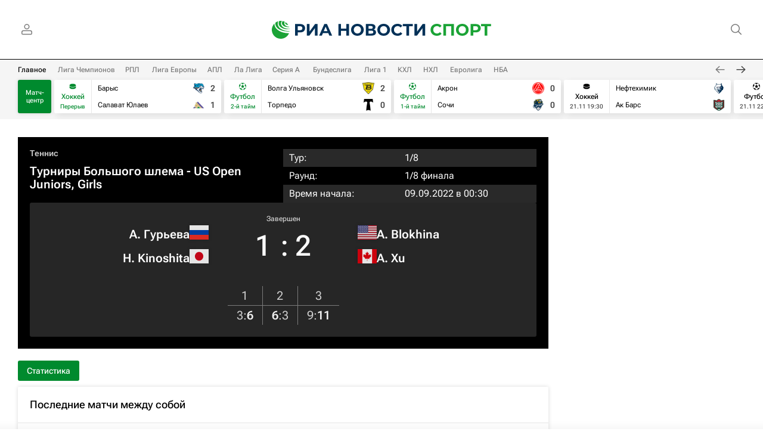

--- FILE ---
content_type: text/html; charset=utf-8
request_url: https://rsport.ria.ru/ep_event/4019803.html
body_size: 29637
content:
<!DOCTYPE html><html lang="ru"><head prefix="og: http://ogp.me/ns# article: http://ogp.me/ns/article# ya: http://webmaster.yandex.ru/vocabularies/"><meta http-equiv="Content-Type" content="text/html; charset=utf-8">
            
                <script type="text/javascript">
                    (function() {
                        new Image().src = "//counter.yadro.ru/hit;RS_Total/Riaru_Total/RSport_Total?r" +
                            escape(document.referrer) + ((typeof(screen) == "undefined") ? "" :
                                ";s" + screen.width + "*" + screen.height + "*" + (screen.colorDepth ?
                                    screen.colorDepth : screen.pixelDepth)) + ";u" + escape(document.URL) +
                            ";h" + escape(document.title.substring(0, 80)) + ";" + Math.random();
                    })();
                </script>
            
        
            
                <script type="text/javascript">
                    var _tmr = window._tmr || (window._tmr = []);
                    _tmr.push({id: "331653", type: "pageView", start: (new Date()).getTime()});
                    (function (d, w, id) {
                        if (d.getElementById(id)) return;
                        var ts = d.createElement("script");
                        ts.type = "text/javascript";
                        ts.async = true; ts.id = id;
                        ts.src = (d.location.protocol == "https:" ? "https:" : "http:") + "//top-fwz1.mail.ru/js/code.js";
                        var f = function () {
                            var s = d.getElementsByTagName("script")[0];
                            s.parentNode.insertBefore(ts, s);
                        };
                        if (w.opera == "[object Opera]") {
                            d.addEventListener("DOMContentLoaded", f, false);
                        } else {
                            f();
                        }
                    })(document, window, "topmailru-code");
                </script>
                <noscript>
                    <div style="position:absolute;left:-10000px;">
                        <img src="//top-fwz1.mail.ru/counter?id=331653;js=na" style="border:0;" height="1" width="1" alt="Рейтинг@Mail.ru">
                    </div>
                </noscript>
            
        
            
                <!-- Yandex.Metrika counter -->
                <script type="text/javascript" >
                   (function(m,e,t,r,i,k,a){m[i]=m[i]||function(){(m[i].a=m[i].a||[]).push(arguments)};
                   m[i].l=1*new Date();
                   for (var j = 0; j < document.scripts.length; j++) {if (document.scripts[j].src === r) { return; }}
                   k=e.createElement(t),a=e.getElementsByTagName(t)[0],k.async=1,k.src=r,a.parentNode.insertBefore(k,a)})
                   (window, document, "script", "https://mc.yandex.ru/metrika/tag.js", "ym");

                   ym(960630, "init", {
                        clickmap:true,
                        trackLinks:true,
                        accurateTrackBounce:true,
                        webvisor:true
                   });
                </script>
                <noscript><div><img src="https://mc.yandex.ru/watch/960630" style="position:absolute; left:-9999px;" alt="" /></div></noscript>
                <!-- /Yandex.Metrika counter -->
             
        
            
                <!-- Yandex.Metrika counter -->
                <script type="text/javascript" >
                   (function(m,e,t,r,i,k,a){m[i]=m[i]||function(){(m[i].a=m[i].a||[]).push(arguments)};
                   m[i].l=1*new Date();
                   for (var j = 0; j < document.scripts.length; j++) {if (document.scripts[j].src === r) { return; }}
                   k=e.createElement(t),a=e.getElementsByTagName(t)[0],k.async=1,k.src=r,a.parentNode.insertBefore(k,a)})
                   (window, document, "script", "https://mc.yandex.ru/metrika/tag.js", "ym");

                   ym(48341570, "init", {
                        clickmap:true,
                        trackLinks:true,
                        accurateTrackBounce:true
                   });
                </script>
                <noscript><div><img src="https://mc.yandex.ru/watch/48341570" style="position:absolute; left:-9999px;" alt="" /></div></noscript>
                <!-- /Yandex.Metrika counter -->
             
        
            
            <!-- Yandex.Metrika counter -->
                <script type="text/javascript" >
                    (function(m,e,t,r,i,k,a){m[i]=m[i]||function(){(m[i].a=m[i].a||[]).push(arguments)};
                    m[i].l=1*new Date();
                    for (var j = 0; j < document.scripts.length; j++) {if (document.scripts[j].src === r) { return; }}
                    k=e.createElement(t),a=e.getElementsByTagName(t)[0],k.async=1,k.src=r,a.parentNode.insertBefore(k,a)})
                    (window, document, "script", "https://mc.yandex.ru/metrika/tag.js", "ym");

                    ym(10672129, "init", {
                    clickmap:true,
                        trackLinks:true,
                        accurateTrackBounce:true,
                        webvisor:true,
                        trackHash:true
                    });
                </script>
                <noscript><div><img src="https://mc.yandex.ru/watch/10672129" style="position:absolute; left:-9999px;" alt="" /></div></noscript>
            <!-- /Yandex.Metrika counter -->
             
        
            
            <!-- tns-counter.ru -->
            <script type="text/javascript">
                (function(win, doc, cb){
                    (win[cb] = win[cb] || []).push(function() {
                        try {
                            tnsCounterRian_ru = new TNS.TnsCounter({
                            'account':'rian_ru',
                            'tmsec': 'rian_rsport'
                            });
                        } catch(e){}
                    });

                    var tnsscript = doc.createElement('script');
                    tnsscript.type = 'text/javascript';
                    tnsscript.async = true;
                    tnsscript.src = ('https:' == doc.location.protocol ? 'https:' : 'http:') +
                        '//www.tns-counter.ru/tcounter.js';
                    var s = doc.getElementsByTagName('script')[0];
                    s.parentNode.insertBefore(tnsscript, s);
                })(window, this.document,'tnscounter_callback');
            </script>
            <noscript>
                <img src="//www.tns-counter.ru/V13a****rian_ru/ru/UTF-8/tmsec=rian_rsport/" width="0" height="0" alt="" />
            </noscript>
            <!--/ tns-counter.ru -->
             
        
            
                <script>
                    ((counterHostname) => {
                        window.MSCounter = {
                            counterHostname: counterHostname
                        };
                        window.mscounterCallbacks = window.mscounterCallbacks || [];
                        window.mscounterCallbacks.push(() => {
                            msCounterExampleCom = new MSCounter.counter({
                                    'account':'rian_ru',
                                    'tmsec': 'rian_ru',
                                    'autohit' : true
                                });
                        });

                        const newScript = document.createElement('script');
                        newScript.async = true;
                        newScript.src = `${counterHostname}/ncc/counter.js`;

                        const referenceNode = document.querySelector('script');
                        if (referenceNode) {
                            referenceNode.parentNode.insertBefore(newScript, referenceNode);
                        } else {
                            document.firstElementChild.appendChild(newScript);
                        }
                    })('https://tns-counter.ru/');
                </script>
            
        <meta charset="utf-8"><meta http-equiv="X-UA-Compatible" content="IE=edge,chrome=1"><title>Анастасия Гурьева - Alexis Blokhina, счет матча, результаты и статистика встречи 09 сентября 2022, US Open Juniors, Girls, Теннис - РИА Новости Спорт</title><meta name="description" content="Результат матча Анастасия Гурьева - Alexis Blokhina, 09 сентября 2022, US Open Juniors, Girls:  итоговый счет матча, статистика матча, последние новости команд после встречи."><meta name="analytics:title" content="Анастасия Гурьева - Alexis Blokhina, счет матча, результаты и статистика встречи 09 сентября 2022, US Open Juniors, Girls, Теннис"><meta name="analytics:keyw" content=""><meta name="analytics:rubric" content=""><meta name="analytics:tags" content=""><meta name="analytics:site_domain" content="rsport.ria.ru"><meta name="analytics:lang" content="rus"><meta property="og:url" content="https://rsport.ria.ru/ep_event/4019803.html"><meta property="og:title" content="Анастасия Гурьева - Alexis Blokhina, счет матча, результаты и статистика встречи 09 сентября 2022, US Open Juniors, Girls, Теннис"><meta property="og:description" content="Результат матча Анастасия Гурьева - Alexis Blokhina, 09 сентября 2022, US Open Juniors, Girls:  итоговый счет матча, статистика матча, последние новости команд после встречи."><meta property="og:type" content="website"><meta property="og:site_name" content="РИА Новости Спорт"><meta property="og:locale" content="ru_RU"><meta property="og:image" content="https://cdnn21.img.ria.ru/images/sharing/sport/event/tennis/4019803/878008/1261728/1330542/1261733/1261736.jpg"><meta property="og:image:width" content="2072"><meta property="og:image:height" content="1166"><meta name="relap-image" content="https://cdnn21.img.ria.ru/i/ria_soc.png"><meta name="twitter:card" content="summary_large_image"><meta name="twitter:site" content="@rsportru"><link rel="canonical" href="https://rsport.ria.ru/ep_event/4019803.html"><link rel="alternate" hreflang="ru" href="https://rsport.ria.ru/ep_event/4019803.html"><link rel="alternate" hreflang="x-default" href="https://rsport.ria.ru/ep_event/4019803.html"><link rel="preconnect" href="https://cdnn21.img.ria.ru/"><link rel="dns-prefetch" href="https://cdnn21.img.ria.ru/"><link rel="alternate" type="application/rss+xml" href="https://rsport.ria.ru/export/rss2/archive/index.xml"><meta name="robots" content="index, follow, max-image-preview:large"><meta name="viewport" content="width=device-width, initial-scale=1.0, maximum-scale=1.0, user-scalable=yes"><meta name="HandheldFriendly" content="true"><meta name="MobileOptimzied" content="width"><meta name="referrer" content="always"><meta name="format-detection" content="telephone=no"><meta name="format-detection" content="address=no"><meta name="google-site-verification" content="tDPL_D0c1U8fXX8-dUheZl6fJwumElMpekQ3313FoDA"><meta name="yandex-verification" content="42a2d401d9bc8c79"><meta name="yandex-verification" content="bcf15071bce56501"><link rel="icon" href="https://cdnn21.img.ria.ru/i/favicons/rsport/favicon.ico" sizes="any"><link rel="icon" href="https://cdnn21.img.ria.ru/i/favicons/rsport/favicon.svg" type="image/svg+xml"><link rel="apple-touch-icon" href="https://cdnn21.img.ria.ru/i/favicons/rsport/apple-touch-icon.png"><link rel="manifest" href="/i/favicons/rsport/manifest.json?v1"><link rel="preload" href="https://cdnn21.img.ria.ru/css/fonts/font_rs_news_sans.css?9fc475b08" as="style" onload="this.onload=null;this.rel='stylesheet'"><link rel="preload" href="https://cdnn21.img.ria.ru/css/fonts/font_rs_news_serif.css?98728d853" as="style" onload="this.onload=null;this.rel='stylesheet'"><link rel="preload" href="https://cdnn21.img.ria.ru/css/fonts/font_roboto_flex_variable.css?9eab4d901" as="style" onload="this.onload=null;this.rel='stylesheet'"><noscript><link rel="stylesheet" type="text/css" href="https://cdnn21.img.ria.ru/css/fonts/font_rs_news_sans.css?9fc475b08"><link rel="stylesheet" type="text/css" href="https://cdnn21.img.ria.ru/css/fonts/font_rs_news_serif.css?98728d853"><link rel="stylesheet" type="text/css" href="https://cdnn21.img.ria.ru/css/fonts/font_roboto_flex_variable.css?9eab4d901"></noscript><link rel="stylesheet" type="text/css" href="https://cdnn21.img.ria.ru/css/common.min.css?91428de48f"><link rel="stylesheet" type="text/css" href="https://cdnn21.img.ria.ru/css/pages/rsport.min.css?9193e49a"><script>var GLOBAL = {}; GLOBAL.www = 'https://rsport.ria.ru'; GLOBAL.cookie_domain = '.ria.ru'; GLOBAL.userpic = 'https://cdnn21.img.ria.ru/userpic/'; GLOBAL.adriver = {}; GLOBAL.adriver.sid = "45736"; GLOBAL.adriver.bt = "52"; GLOBAL.csrf_token = ''; GLOBAL.search = {}; GLOBAL.auth = {}; GLOBAL.auth.status = 'error'; GLOBAL.auth.provider = ''; GLOBAL.auth.twitter = '/id/twitter/request/'; GLOBAL.auth.facebook = '/id/facebook/request/'; GLOBAL.auth.vkontakte = '/id/vkontakte/request/'; GLOBAL.auth.google = '/id/google/request/'; GLOBAL.auth.ok = '/id/ok/request/'; GLOBAL.auth.apple = '/id/apple/request/'; GLOBAL.auth.yandex = '/id/yandex/request/'; GLOBAL.auth.moderator = ''; GLOBAL.user = {}; GLOBAL.user.id = ""; GLOBAL.user.showCaptcha = ""; GLOBAL.locale = {}; GLOBAL.locale.id = {}; GLOBAL.locale.id.is_id = '1'; GLOBAL.locale.id.errors = {}; GLOBAL.locale.id.errors.error = 'Ошибка'; GLOBAL.locale.id.errors.errortrylater = 'Произошла ошибка. Попробуйте позже.'; GLOBAL.locale.id.errors.email = 'Введите e-mail'; GLOBAL.locale.id.errors.password = 'Введите пароль'; GLOBAL.locale.id.errors.wrong = 'Неправильный логин или пароль'; GLOBAL.locale.id.errors.wrongpassword = 'Неправильный пароль'; GLOBAL.locale.id.errors.wronglogin = 'Проверьте адрес почты'; GLOBAL.locale.id.errors.emptylogin = 'Не введено имя пользователя'; GLOBAL.locale.id.errors.wrongemail = 'Неверный e-mail'; GLOBAL.locale.id.errors.passwordnotsimilar = 'Введенные пароли не совпадают'; GLOBAL.locale.id.errors.wrongcode = 'Неправильный код'; GLOBAL.locale.id.errors.emptyname = 'Не введено имя'; GLOBAL.locale.id.errors.wrongname = 'Недопустимое имя'; GLOBAL.locale.id.errors.emptylastname = 'Не введена фамилия'; GLOBAL.locale.id.errors.wronglastname = 'Недопустимая фамилия'; GLOBAL.locale.id.errors.send = 'E-mail отправлен!'; GLOBAL.locale.id.errors.notsend = 'Ошибка! Невозможно отправить e-mail.'; GLOBAL.locale.id.errors.anothersoc = 'Другой социальный аккаунт уже связан с этим профилем'; GLOBAL.locale.id.errors.acclink = 'Аккаунты успешно связаны!'; GLOBAL.locale.id.errors.emailexist = 'Пользователь с таким e-mail уже существует'; GLOBAL.locale.id.errors.emailnotexist = 'Ошибка! Пользователя с таким e-mail не существует'; GLOBAL.locale.id.errors.emailwhitelist = 'Произошла ошибка регистрации. Повторите попытку позже или напишите модераторам на moderator@ria.ru'; GLOBAL.locale.id.errors.editemailwhitelist = 'Произошла ошибка. Повторите попытку позже или напишите модераторам на moderator@ria.ru'; GLOBAL.locale.id.errors.editemailbanned = 'Смена почты возможна только после разблокировки аккаунта'; GLOBAL.locale.id.errors.recoveryerror = 'Ошибка восстановления пароля. Пожалуйста, попробуйте снова!'; GLOBAL.locale.id.errors.alreadyactive = 'Пользователь уже был активирован'; GLOBAL.locale.id.errors.autherror = 'Ошибка входа. Пожалуйста, повторите попытку позже или обратитесь в службу технической поддержки'; GLOBAL.locale.id.errors.codeerror = 'Ошибка генерации кода подтверждение регистрации. Пожалуйста, повторите попытку позже или обратитесь в службу технической поддержки'; GLOBAL.locale.id.errors.global = 'Произошла ошибка. Пожалуйста, повторите попытку позже или обратитесь в службу технической поддержки'; GLOBAL.locale.id.errors.registeremail = ' На указанный Вами e-mail отправленно письмо. <br/> Для завершения регистрации, пожалуйста перейдите по ссылке в e-mail. '; GLOBAL.locale.id.errors.linkprofile = ' Этот e-mail уже используется! <a data-modal-open="link_local_account">Вы хотите связать эти аккаунты?</a> '; GLOBAL.locale.id.errors.confirm = ' Этот аккаунт не был подтвержден! <br/> <a class="b-id__secret-recovery">Отправить e-mail</a> с информацией для подтверждения аккаунта. '; GLOBAL.locale.id.errors.block = ' Ваш аккаунт на ria.ru был заблокирован.<br/>Для восстановления доступа отправьте письмо на <a href="mailto:moderator@rian.ru">moderator@rian.ru</a> '; GLOBAL.locale.id.errors.del = ' Ваш аккаунт был удален! Вы можете восстановить его, перейдя по ссылке из письма, высланного при удалении аккаунта. <br/> <a id="modalUserRemindLetter">Повторно отправить e-mail</a> '; GLOBAL.locale.id.errors.confirmation = ' Пожалуйста, перейдите по ссылке из письма, отправленного на <span class="m-email">$1</span> '; GLOBAL.locale.id.links = {}; GLOBAL.locale.id.links.login = 'Авторизация'; GLOBAL.locale.id.links.register = 'Регистрация'; GLOBAL.locale.id.links.forgotpassword = 'Восстановление пароля'; GLOBAL.locale.id.links.privacy = 'Политика конфиденциальности'; GLOBAL.locale.id.login = {}; GLOBAL.locale.id.login.title = 'Авторизация'; GLOBAL.locale.id.login.email = 'E-mail:'; GLOBAL.locale.id.login.password = 'Пароль:'; GLOBAL.locale.id.login.remember = 'Запомнить меня'; GLOBAL.locale.id.login.signin = 'Войти'; GLOBAL.locale.id.login.social = {}; GLOBAL.locale.id.login.social.label = 'Other ways to sign in:'; GLOBAL.locale.id.login.social.anotheruserlink = 'This account has been linked to a different profile.'; GLOBAL.locale.id.register = {}; GLOBAL.locale.id.register.title = 'Регистрация'; GLOBAL.locale.id.register.email = 'E-mail:'; GLOBAL.locale.id.register.password = 'Пароль:'; GLOBAL.locale.id.register.confirm = 'Подтверждение пароля:'; GLOBAL.locale.id.register.captcha = 'Введите код с картинки'; GLOBAL.locale.id.register.requirements = '* Все поля обязательны к заполнению'; GLOBAL.locale.id.register.password_length = 'Не менее 9 символов с 1 цифрой'; GLOBAL.locale.id.register.success = ' Пожалуйста, подтвердите Ваш e-mail для продолжения. Инструкции для подтверждения были высланы на <a class="email"></a> '; GLOBAL.locale.id.register.confirmemail = 'Пожалуйста, подтвердите Ваш e-mail для продолжения.'; GLOBAL.locale.id.register.confirm_personal = 'By clicking \'Register\', you confirm that you agree to our Privacy Policy and give your consent to the processing of personal data in accordance with the Privacy Policy'; GLOBAL.locale.id.deleteaccount = {}; GLOBAL.locale.id.deleteaccount.title = 'Удалить аккаунт'; GLOBAL.locale.id.deleteaccount.body = 'Вы уверены, что хотите удалить аккаунт?'; GLOBAL.locale.id.deleteaccount.success = 'Ваш аккаунт был удален! Вы можете восстановить аккаунт в течение 30 дней, перейдя по ссылке в письме.'; GLOBAL.locale.id.deleteaccount.action = 'Удалить аккаунт'; GLOBAL.locale.id.passwordrecovery = {}; GLOBAL.locale.id.passwordrecovery.title = 'Восстановление пароля'; GLOBAL.locale.id.passwordrecovery.password = 'Введите новый пароль:'; GLOBAL.locale.id.passwordrecovery.confirm = 'Повторите новый пароль:'; GLOBAL.locale.id.passwordrecovery.email = 'E-mail'; GLOBAL.locale.id.passwordrecovery.send = ' Инструкции для восстановления пароля высланы на <a class="email"></a> '; GLOBAL.locale.id.passwordrecovery.success = ' Поздравляем! Пароль успешно восстановлен. Пожалуйста авторизуйтесь. '; GLOBAL.locale.id.passwordrecovery.alert = ' На указанный Вами адрес отправлено сообщение. Чтобы установить пароль, перейдите по ссылке в тексте письма. '; GLOBAL.locale.id.registerconfirm = {}; GLOBAL.locale.id.registerconfirm.success = 'Аккаунт успешно создан!'; GLOBAL.locale.id.registerconfirm.error = 'Ошибка подтверждения регистрации. Пожалуйста, повторите попытку позже или обратитесь в службу технической поддержки'; GLOBAL.locale.id.restoreaccount = {}; GLOBAL.locale.id.restoreaccount.title = 'Восстановление аккаунта'; GLOBAL.locale.id.restoreaccount.confirm = 'Восстановить Ваш аккаунт?'; GLOBAL.locale.id.restoreaccount.error = 'Ошибка! Невозможно восстановить аккаунт'; GLOBAL.locale.id.restoreaccount.success = 'Ваш аккаунт был восстановлен'; GLOBAL.locale.id.localaccount = {}; GLOBAL.locale.id.localaccount.exist = 'У меня есть аккаунт в ria.ru'; GLOBAL.locale.id.localaccount.notexist = 'У меня нет аккаунта в ria.ru'; GLOBAL.locale.id.localaccount.title = 'Регистрация'; GLOBAL.locale.id.localaccount.profile = 'У вас есть аккаунт в ria.ru?'; GLOBAL.locale.id.localaccount.hello = ' <span>Здравствуйте, </span> <span class="m-name"></span> <span>!</span> '; GLOBAL.locale.id.button = {}; GLOBAL.locale.id.button.ok = 'Ок'; GLOBAL.locale.id.button.yes = 'Да'; GLOBAL.locale.id.button.no = 'Нет'; GLOBAL.locale.id.button.next = 'Дальше'; GLOBAL.locale.id.button.close = 'Закрыть'; GLOBAL.locale.id.button.profile = 'В личный кабинет'; GLOBAL.locale.id.button.recover = 'Восстановление'; GLOBAL.locale.id.button.register = 'Регистрация'; GLOBAL.locale.id.message = {}; GLOBAL.locale.id.message.errors = {}; GLOBAL.locale.id.message.errors.empty = 'Невозможно отправить сообщение'; GLOBAL.locale.id.message.errors.notfound = 'Невозможно отправить сообщение'; GLOBAL.locale.id.message.errors.similar = 'Неверный код'; GLOBAL.locale.grecaptcha = {}; GLOBAL.locale.grecaptcha.site_key = '6LeGlD8aAAAAACUpDmnczCiYJ0auL7fnGHErRRLB'; GLOBAL.locale.grecaptcha.site_key_chat = '6LcCmzUiAAAAAEAOR6hOQ2wOZSqxmQBLdOq6jicn'; GLOBAL.locale.smartcaptcha = {}; GLOBAL.locale.smartcaptcha.site_key = 'ysc1_3gfeVRJvgbAIGLE0fhwjILisSn1DflCCFOsPCBUb901052cd'; GLOBAL.locale.smartcaptcha.site_key_chat = 'ysc1_3gfeVRJvgbAIGLE0fhwjILisSn1DflCCFOsPCBUb901052cd'; GLOBAL.comet = {}; GLOBAL.comet.ticket = "00"; GLOBAL.comet.url = "https://n-ssl.ria.ru/polling"; GLOBAL.comet.ts = "1763740171"; GLOBAL.comet.objects = []; GLOBAL.comet.reduce = ""; GLOBAL.comet.timeouts = {}; GLOBAL.comet.timeouts.try2 = 1000; GLOBAL.comet.timeouts.try3 = 10000; GLOBAL.comet.timeouts.try4 = 30000; GLOBAL.sock = {}; GLOBAL.sock.server = "https://cm.ria.ru/chat"; GLOBAL.project = "rsport"; GLOBAL.partnerstags = "tennis_mc:matchcenter:rsport"; GLOBAL.cdn = "https://cdnn21.img.ria.ru/"; GLOBAL.css = {}; GLOBAL.js = {}; GLOBAL.js.videoplayer = "https://cdnn21.img.ria.ru/min/js/libs/video/videoplayer.min.js?9d9a28fb5"; GLOBAL.css.riaPartners_banner = "https://cdnn21.img.ria.ru/css/banners/partners_banner.min.css?9f07f88f0"; GLOBAL.css.riaPartners_column = "https://cdnn21.img.ria.ru/css/banners/partners_column.min.css?924e0edb1"; GLOBAL.css.riaPartners_mobile = "https://cdnn21.img.ria.ru/css/banners/partners_mobile.min.css?9f50a9c20"; GLOBAL.js.riaPartners = "https://cdnn21.img.ria.ru/min/js/libs/ria.partners.js?9d35868dd";</script><script type="text/javascript">
            (function(e, x, pe, r, i, me, nt){
            e[i]=e[i]||function(){(e[i].a=e[i].a||[]).push(arguments)},
            me=x.createElement(pe),
            me.async=1,
            me.src=r,
            nt=x.getElementsByTagName(pe)[0],
            nt.parentNode.insertBefore(me,nt)
            })(window, document, 'script', 'https://abt.s3.yandex.net/expjs/latest/exp.js', 'ymab');
            ymab('metrika.960630', 'init');
            ymab('metrika.94856332', 'init');
        </script><script>
                    window.headerBiddingPushAdUnits = function( params ) { };
                </script><script src="https://yandex.ru/ads/system/header-bidding.js" async="true"></script></head><body class="body m-rsport m-supertag-page" id="body" data-const-page-type="default" data-page-type="supertag" data-page-project="rsport" data-header-sticked-on="1"><script src="https://cdnn21.img.ria.ru/min/js/jquery/jquery-1.12.4.min.js?96ee03cbd"></script><div class="schema_org" itemscope="itemscope" itemtype="https://schema.org/WebSite" data-test="org"><meta itemprop="name" content="РИА Новости Спорт"><meta itemprop="description" content="Главные новости спорта, фото, видео и инфографика, аналитика и блоги от экспертов и известных спортсменов, а также статистика ведущих чемпионатов и информация о матчах в режиме онлайн на сайте РИА Новости Спорт"><a itemprop="url" href="https://rsport.ria.ru"> </a><meta itemprop="image" content="https://cdnn21.img.ria.ru/i/export/rsport/logo.png"><div itemprop="potentialAction" itemscope="itemscope" itemtype="https://schema.org/SearchAction"><meta itemprop="target" content="https://rsport.ria.ru/search/?query={query}"><meta itemprop="query-input" content="required name=query"></div></div><script>
                    if (!rutarget) {
                        var rutarget = {};
                    }
                    if (!rutarget.adfox) {
                        rutarget.adfox = {
                            getAdState: function() {return 0},
                            checkAd: function() {}
                        };
                    }
                </script><script>
            var svg_spirte_files = [
                
                    "https://cdnn21.img.ria.ru/i/sprites/flags/inline.svg?108",
                    "https://cdnn21.img.ria.ru/i/sprites/rsport/inline.svg?108",
                

                "https://cdnn21.img.ria.ru/i/sprites/header_icon/inline.svg?108",
                "https://cdnn21.img.ria.ru/i/sprites/icon/inline.svg?108",
                "https://cdnn21.img.ria.ru/i/sprites/emoji/inline.svg?108",

                

                "https://cdnn21.img.ria.ru/i/sprites/white_longread/inline.svg?108",

                "https://cdnn21.img.ria.ru/i/sprites/logo/inline.svg?108",
                "https://cdnn21.img.ria.ru/i/sprites/social/inline.svg?108",

                "https://cdnn21.img.ria.ru/i/sprites/s_icon/inline.svg?108",
                "https://cdnn21.img.ria.ru/i/sprites/s_social/inline.svg?108"
            ];

            for (var i = 0; i < svg_spirte_files.length; i++) {
                var svg_ajax = new XMLHttpRequest();
                svg_ajax.open("GET", svg_spirte_files[i], true);
                svg_ajax.send();
                svg_ajax.onload = function(e) {
                    var svg_div = document.createElement("div");
                    svg_div.className = 'svg-sprite';
                    svg_div.innerHTML = this.responseText;
                    document.body.insertBefore(svg_div, document.body.childNodes[0]);
                }
            }
            </script><script>
                if ( !window.EVENTSTACK ) window.EVENTSTACK = [];
            </script><script src="https://cdnn21.img.ria.ru/min/js/libs/banners/adfx.loader.bind.js?98427ff4a"></script><script>
                    (window.yaContextCb = window.yaContextCb || []).push(() => {
                        replaceOriginalAdFoxMethods();
                        window.Ya.adfoxCode.hbCallbacks = window.Ya.adfoxCode.hbCallbacks || [];
                    })
                </script><script src="https://yandex.ru/ads/system/context.js" async="true"></script><script src="https://cdnn21.img.ria.ru/min/js/libs/banners/prebid.min.js?991c5bc75"></script><script>
                        window.riaPartners = window.riaPartners || [];
                    </script><div class="view-size" id="jsViewSize"></div><div class="page" id="page"><div class="page__width"><aside><div class="banner m-before-header m-not-stub m-desktop" data-position="fight_desktop_header"><div class="banner__content"></div></div><div class="banner m-before-header m-not-stub m-mobile" data-position="fight_mobile_header"><div class="banner__content"></div></div></aside></div><aside></aside><div class="page__width page__bg"><div class="page__bg-media"></div><div class="alert m-hidden" id="alertAfterRegister"><div class="alert__text">
                Регистрация пройдена успешно! <br>
                Пожалуйста, перейдите по ссылке из письма, отправленного на <span class="m-email"></span></div><div class="alert__btn"><button class="form__btn m-min m-white confirmEmail">Отправить еще раз</button></div></div><div class="header" id="header" data-header-type=""><div class="header__height" id="headerHeight"></div><div class="header__position"><div class="page__width"><div class="header__sticked" id="headerSticked"><div class="header__sticked-logo"><svg class="svg-icon m-desktop m-project-recipe"><use xmlns:xlink="http://www.w3.org/1999/xlink" xlink:href="#logo-recipe_logo_m"></use></svg><svg class="svg-icon m-mobile m-project-recipe"><use xmlns:xlink="http://www.w3.org/1999/xlink" xlink:href="#logo-recipe_logo_mobile_m"></use></svg><svg class="svg-icon m-desktop m-realty"><use xmlns:xlink="http://www.w3.org/1999/xlink" xlink:href="#logo-realty_logo_m"></use></svg><svg class="svg-icon m-mobile m-realty"><use xmlns:xlink="http://www.w3.org/1999/xlink" xlink:href="#logo-realty_logo_mobile_m"></use></svg><svg class="svg-icon m-desktop m-rsport"><use xmlns:xlink="http://www.w3.org/1999/xlink" xlink:href="#logo-sport_logo_m"></use></svg><svg class="svg-icon m-mobile m-rsport"><use xmlns:xlink="http://www.w3.org/1999/xlink" xlink:href="#logo-sport_logo_mobile_m"></use></svg><svg class="svg-icon m-desktop m-ria"><use xmlns:xlink="http://www.w3.org/1999/xlink" xlink:href="#logo-ria_logo_m"></use></svg><svg class="svg-icon m-mobile m-ria"><use xmlns:xlink="http://www.w3.org/1999/xlink" xlink:href="#logo-ria_logo_mobile_m"></use></svg><a class="m-link-home m-project-recipe" href="https://ria.ru/recipe/" title="Рецепты"></a><a class="m-link-home m-realty" href="https://realty.ria.ru/" title="Главная страница сайта realty"></a><a class="m-link-home m-rsport" href="https://rsport.ria.ru/" title="Главная страница сайта rsport"></a><a class="m-link-home m-ria" href="https://ria.ru/" title="Главная страница сайта ria"></a><a class="m-link-ria m-project-recipe m-realty m-rsport" href="https://ria.ru/" title="Главная страница сайта ria"></a></div><div class="header__menu"><div class="header__menu-left"><a class="header__menu-button header__menu-login" data-modal-open="authorization"><span class="header__menu-icon color-svg-hover-only" data-auth="1"><svg class="svg-icon"><use xmlns:xlink="http://www.w3.org/1999/xlink" xlink:href="#header_icon-user_filled"></use></svg></span><span class="header__menu-icon color-svg-hover-only" data-auth="0"><svg class="svg-icon"><use xmlns:xlink="http://www.w3.org/1999/xlink" xlink:href="#header_icon-user"></use></svg></span></a></div><span class="header__menu-share"><div class="share m-header" data-nosnippet="true" data-id="" data-url="https://rsport.ria.ru" data-title=""></div></span><div class="header__menu-right"><a class="header__menu-button header__menu-search" data-modal-open="search"><span class="header__menu-icon color-svg-hover-only"><svg class="svg-icon"><use xmlns:xlink="http://www.w3.org/1999/xlink" xlink:href="#header_icon-search"></use></svg></span></a></div></div></div></div></div></div><div class="content" id="content"><div class="matchcenterlive"><div class="matchcenterlive__tabs"><ul class="matchcenterlive__slide"><li class="matchcenterlive__tabs-item m-active"><a href="#matchcenterliveMain">Главное</a></li><li class="matchcenterlive__tabs-item"><a href="#42" data-id="42">Лига Чемпионов</a></li><li class="matchcenterlive__tabs-item"><a href="#63" data-id="63">РПЛ</a></li><li class="matchcenterlive__tabs-item"><a href="#73" data-id="73">Лига Европы</a></li><li class="matchcenterlive__tabs-item"><a href="#47" data-id="47">АПЛ</a></li><li class="matchcenterlive__tabs-item"><a href="#87" data-id="87">Ла Лига</a></li><li class="matchcenterlive__tabs-item"><a href="#55" data-id="55">Серия А</a></li><li class="matchcenterlive__tabs-item"><a href="#54" data-id="54">Бундеслига</a></li><li class="matchcenterlive__tabs-item"><a href="#53" data-id="53">Лига 1</a></li><li class="matchcenterlive__tabs-item"><a href="#9436" data-id="9436">КХЛ</a></li><li class="matchcenterlive__tabs-item"><a href="#24" data-id="24">НХЛ</a></li><li class="matchcenterlive__tabs-item"><a href="#399" data-id="399">Евролига</a></li><li class="matchcenterlive__tabs-item"><a href="#390" data-id="390">НБА</a></li></ul></div><div class="matchcenterlive__collection"><a href="/matchcenter/" class="matchcenterlive__link">Матч-центр</a><ul class="matchcenterlive__list m-active" id="matchcenterliveMain"><li class="matchcenter__match m-0 m-hockey"><a class="matchcenter__match-link" href="/ep_event/4852134.html"></a><div class="matchcenter__match-sport m-hockey"><svg class="svg-icon"><use xmlns:xlink="http://www.w3.org/1999/xlink" xlink:href="#rsport-hockey"></use></svg>Хоккей<div class="m-time" title="Перерыв (41)">Перерыв</div></div><div class="matchcenter__match-teams"><div class="m-team-1"><span class="team-item"><span class="team-img"><img src="https://cdnn21.img.ria.ru/images/07e9/07/1e/2032382656_0:0:0:0_100x0_80_0_0_079a5a995be9577c7d08435e3d652e04.png.webp"></span><span class="team-item-name">Барыс</span></span></div><div class="m-team-2"><span class="team-item"><span class="team-img"><img src="https://cdnn21.img.ria.ru/images/07e9/07/1e/2032386322_0:0:0:0_100x0_80_0_0_d61a3be5a4d2436bacb525e820565fbd.png.webp"></span><span class="team-item-name">Салават Юлаев</span></span></div></div><div class="matchcenter__match-score m-hockey m-"><div class="m-team-1"><span>2</span></div><div class="m-team-2"><span>1</span></div></div></li><li class="matchcenter__match m-0 m-football"><a class="matchcenter__match-link" href="/ep_event/5050373.html"></a><div class="matchcenter__match-sport m-football"><svg class="svg-icon"><use xmlns:xlink="http://www.w3.org/1999/xlink" xlink:href="#rsport-football"></use></svg>Футбол<div class="m-time" title="2-й тайм (3)">2-й тайм</div></div><div class="matchcenter__match-teams"><div class="m-team-1"><span class="team-item"><span class="team-img"><img src="https://cdnn21.img.ria.ru/images/07e9/08/0b/2034627510_0:0:0:0_100x0_80_0_0_e2fe377cd6251b95cb84fcc0a2f312df.png.webp"></span><span class="team-item-name">Волга Ульяновск</span></span></div><div class="m-team-2"><span class="team-item"><span class="team-img"><img src="https://cdnn21.img.ria.ru/images/07e9/08/0b/2034627199_0:0:0:0_100x0_80_0_0_abd98479bbd5b902749198fc41aca7cb.png.webp"></span><span class="team-item-name">Торпедо</span></span></div></div><div class="matchcenter__match-score m-football m-"><div class="m-team-1"><span>2</span></div><div class="m-team-2"><span>0</span></div></div></li><li class="matchcenter__match m-0 m-football"><a class="matchcenter__match-link" href="/ep_event/4819614.html"></a><div class="matchcenter__match-sport m-football"><svg class="svg-icon"><use xmlns:xlink="http://www.w3.org/1999/xlink" xlink:href="#rsport-football"></use></svg>Футбол<div class="m-time" title="1-й тайм (2)">1-й тайм</div></div><div class="matchcenter__match-teams"><div class="m-team-1"><span class="team-item"><span class="team-img"><img src="https://cdnn21.img.ria.ru/images/07e9/07/1e/2032349257_0:0:0:0_100x0_80_0_0_6690c2810f2365a82fdcc3b1dadb384b.png.webp"></span><span class="team-item-name">Акрон</span></span></div><div class="m-team-2"><span class="team-item"><span class="team-img"><img src="https://cdnn21.img.ria.ru/images/155740/95/1557409500_0:0:0:0_100x0_80_0_0_ed48b554d1675432ce3095a920110a83.png.webp"></span><span class="team-item-name">Сочи</span></span></div></div><div class="matchcenter__match-score m-football m-"><div class="m-team-1"><span>0</span></div><div class="m-team-2"><span>0</span></div></div></li><li class="matchcenter__match m-2 m-hockey"><a class="matchcenter__match-link" href="/ep_event/4851772.html"></a><div class="matchcenter__match-sport m-hockey"><svg class="svg-icon"><use xmlns:xlink="http://www.w3.org/1999/xlink" xlink:href="#rsport-hockey"></use></svg>Хоккей<div class="m-time" title="Матч не начался (1)">21.11 19:30</div></div><div class="matchcenter__match-teams"><div class="m-team-1"><span class="team-item"><span class="team-img"><img src="https://cdnn21.img.ria.ru/images/07e9/07/1e/2032384993_0:0:0:0_100x0_80_0_0_f17ab3991426522deadd1ba1c30f51d7.png.webp"></span><span class="team-item-name">Нефтехимик</span></span></div><div class="m-team-2"><span class="team-item"><span class="team-img"><img src="https://cdnn21.img.ria.ru/images/07e9/07/1e/2032381667_0:0:0:0_100x0_80_0_0_2c56bf8b70a1ad553cc967b5506d1bdc.png.webp"></span><span class="team-item-name">Ак Барс</span></span></div></div></li><li class="matchcenter__match m-2 m-football"><a class="matchcenter__match-link" href="/ep_event/4829410.html"></a><div class="matchcenter__match-sport m-football"><svg class="svg-icon"><use xmlns:xlink="http://www.w3.org/1999/xlink" xlink:href="#rsport-football"></use></svg>Футбол<div class="m-time" title="Матч не начался (1)">21.11 22:30</div></div><div class="matchcenter__match-teams"><div class="m-team-1"><span class="team-item"><span class="team-img"><img src="https://cdnn21.img.ria.ru/images/155741/50/1557415092_0:0:0:0_100x0_80_0_0_98fbeb7f4fcc0d2824e70aa16f194a9e.png.webp"></span><span class="team-item-name">Майнц 05</span></span></div><div class="m-team-2"><span class="team-item"><span class="team-img"><img src="https://cdnn21.img.ria.ru/images/155741/45/1557414585_0:0:0:0_100x0_80_0_0_b20e43409e8914cd44c01af5b9fcdb5a.png.webp"></span><span class="team-item-name">Хоффенхайм</span></span></div></div></li><li class="matchcenter__match m-2 m-football"><a class="matchcenter__match-link" href="/ep_event/4830571.html"></a><div class="matchcenter__match-sport m-football"><svg class="svg-icon"><use xmlns:xlink="http://www.w3.org/1999/xlink" xlink:href="#rsport-football"></use></svg>Футбол<div class="m-time" title="Матч не начался (1)">21.11 22:45</div></div><div class="matchcenter__match-teams"><div class="m-team-1"><span class="team-item"><span class="team-img"><img src="https://cdnn21.img.ria.ru/images/155761/26/1557612621_0:0:0:0_100x0_80_0_0_9b7129dca38a2a61e7dc6d64d54bf614.png.webp"></span><span class="team-item-name">Ницца</span></span></div><div class="m-team-2"><span class="team-item"><span class="team-img"><img src="https://cdnn21.img.ria.ru/images/155759/43/1557594313_0:0:0:0_100x0_80_0_0_f0afb881a25a787269cb89526c75b734.png.webp"></span><span class="team-item-name">Марсель</span></span></div></div></li><li class="matchcenter__match m-2 m-football"><a class="matchcenter__match-link" href="/ep_event/4837238.html"></a><div class="matchcenter__match-sport m-football"><svg class="svg-icon"><use xmlns:xlink="http://www.w3.org/1999/xlink" xlink:href="#rsport-football"></use></svg>Футбол<div class="m-time" title="Матч не начался (1)">21.11 23:00</div></div><div class="matchcenter__match-teams"><div class="m-team-1"><span class="team-item"><span class="team-img"><img src="https://cdnn21.img.ria.ru/images/155760/75/1557607500_0:0:0:0_100x0_80_0_0_0ee933ba2638edd7f819e5f2f15be708.png.webp"></span><span class="team-item-name">Валенсия</span></span></div><div class="m-team-2"><span class="team-item"><span class="team-img"><img src="https://cdnn21.img.ria.ru/images/155760/69/1557606964_0:0:0:0_100x0_80_0_0_0b6536a5475c45a8465b148d1c55a805.png.webp"></span><span class="team-item-name">Леванте</span></span></div></div></li><li class="matchcenter__match m-2 m-hockey"><a class="matchcenter__match-link" href="/ep_event/4874113.html"></a><div class="matchcenter__match-sport m-hockey"><svg class="svg-icon"><use xmlns:xlink="http://www.w3.org/1999/xlink" xlink:href="#rsport-hockey"></use></svg>Хоккей<div class="m-time" title="Матч не начался (1)">22.11 03:00</div></div><div class="matchcenter__match-teams"><div class="m-team-1"><span class="team-item"><span class="team-img"><img src="https://cdnn21.img.ria.ru/images/155978/64/1559786433_0:0:0:0_100x0_80_0_0_87b789f7bc6cd7bb11c0c5de323c133a.png.webp"></span><span class="team-item-name">Питтсбург</span></span></div><div class="m-team-2"><span class="team-item"><span class="team-img"><img src="https://cdnn21.img.ria.ru/images/156025/57/1560255776_0:0:0:0_100x0_80_0_0_bded01672f8eae7eb2b79bbc75e1ebda.png.webp"></span><span class="team-item-name">Миннесота</span></span></div></div></li><li class="matchcenter__match m-2 m-hockey"><a class="matchcenter__match-link" href="/ep_event/4874320.html"></a><div class="matchcenter__match-sport m-hockey"><svg class="svg-icon"><use xmlns:xlink="http://www.w3.org/1999/xlink" xlink:href="#rsport-hockey"></use></svg>Хоккей<div class="m-time" title="Матч не начался (1)">22.11 04:00</div></div><div class="matchcenter__match-teams"><div class="m-team-1"><span class="team-item"><span class="team-img"><img src="https://cdnn21.img.ria.ru/images/155978/72/1559787246_0:0:0:0_100x0_80_0_0_19ff35549f13d3d509d6c18a66d76c80.png.webp"></span><span class="team-item-name">Виннипег</span></span></div><div class="m-team-2"><span class="team-item"><span class="team-img"><img src="https://cdnn21.img.ria.ru/images/155978/51/1559785123_0:0:0:0_100x0_80_0_0_3d31425233d4d09f144e20dd4c23d71f.png.webp"></span><span class="team-item-name">Каролина</span></span></div></div></li></ul></div></div><div class="layout-rubric"><div class="layout-rubric__main"><div class="schema_org" itemscope="itemscope" itemtype="https://schema.org/SportsEvent"><meta itemprop="startDate" content="2022-09-04T03:00"><meta itemprop="endDate" content="12-09-2022 00:59"><a itemprop="url" href="https://rsport.ria.ru/ep_event/4019803.html"> </a><span itemprop="name">Анастасия Гурьева - Alexis Blokhina, 09 сентября 2022, US Open Juniors, Girls, Теннис.</span><div itemprop="description">Трансляция матча Анастасия Гурьева - Alexis Blokhina, 09.09.2022, US Open Juniors, Girls: статистика, результат, последние новости - Матч-центр</div><div itemprop="competitor" itemscope="" itemtype="https://schema.org/SportsTeam"><meta itemprop="name" content="Анастасия Гурьева"></div><div itemprop="competitor" itemscope="" itemtype="https://schema.org/SportsTeam"><meta itemprop="name" content="Alexis Blokhina"></div><div itemprop="homeTeam" itemscope="" itemtype="https://schema.org/SportsTeam"><meta itemprop="name" content="Анастасия Гурьева"></div><div itemprop="awayTeam" itemscope="" itemtype="https://schema.org/SportsTeam"><meta itemprop="name" content="Alexis Blokhina"></div></div><div xmlns:atom="http://www.w3.org/2005/Atom" xmlns:ria="https://ria.ru/ns" class="event-header m-tennis m-finished m-pairs"><div class="event-header-top"><div class="event-header__info"><div class="event-header__sport"><a href="/tennis/">Теннис</a></div><div class="event-header__tournament"><a href="/category_grand_slam_tournaments/">Турниры Большого шлема</a> - US Open Juniors, Girls</div><div class="event-header__comment"></div></div><div class="event-header__stat"><div class="event-header__stat-item"><span class="m-key">
                    Тур:
                </span><span>1/8</span></div><div class="event-header__stat-item"><span class="m-key">
                    Раунд:
                </span><span>1/8 финала</span></div><div class="event-header__stat-item"><span class="m-key">
                Время начала:
            </span><span>09.09.2022 в 00:30</span></div></div></div><div class="event-header__teams"><div class="event-header__team m-team1"><span class="team-item m-double"><span class="team-tennis"><span class="team-tennis-item"><span class="flag-item" title="Россия"><svg class="svg-icon"><use xmlns:xlink="http://www.w3.org/1999/xlink" xlink:href="#flags-RUS"></use></svg></span><span class="team-tennis-person"><span class="person-item-name">А.
                Гурьева</span></span></span><span class="team-tennis-item"><span class="flag-item" title="Япония"><svg class="svg-icon"><use xmlns:xlink="http://www.w3.org/1999/xlink" xlink:href="#flags-JPN"></use></svg></span><span class="team-tennis-person"><span class="person-item-name">H.
                Kinoshita</span></span></span></span></span></div><div class="event-header__score"><div class="m-status" title="Завершен (6)">Завершен</div><div class="m-score"><span class="m-started"><span>1</span><span class="m-separator"> : </span><span>2</span></span></div></div><div class="event-header__team m-team2"><span class="team-item m-double"><span class="team-tennis"><span class="team-tennis-item"><span class="flag-item" title="США"><svg class="svg-icon"><use xmlns:xlink="http://www.w3.org/1999/xlink" xlink:href="#flags-USA"></use></svg></span><span class="team-tennis-person"><span class="person-item-name">A.
                Blokhina</span></span></span><span class="team-tennis-item"><span class="flag-item" title="Канада"><svg class="svg-icon"><use xmlns:xlink="http://www.w3.org/1999/xlink" xlink:href="#flags-CAN"></use></svg></span><span class="team-tennis-person"><span class="person-item-name">A.
                Xu</span></span></span></span></span></div><div class="event-header__sets"><table><tr><td class="m-number">1</td><td class="m-number">2</td><td class="m-number">3</td></tr><tr><td><span class="m-set"><span class="">3</span>:<span class="team-win">6</span></span></td><td><span class="m-set"><span class="team-win">6</span>:<span class="">3</span></span></td><td><span class="m-set"><span class="">9</span>:<span class="team-win">11</span></span></td></tr></table></div></div></div><ul xmlns:atom="http://www.w3.org/2005/Atom" xmlns:ria="https://ria.ru/ns" class="rsport-tab m-local"><li class="rsport-tab-item m-active"><a href="#stat">Статистика</a></li></ul><div xmlns:atom="http://www.w3.org/2005/Atom" xmlns:ria="https://ria.ru/ns" class="match-tab m-active" id="stat"><div class="rsport-profile__data rsport-profile__cal-tennis"><h2 class="rsport-title m-grey m-sub">Последние матчи между собой</h2><div class="rsport-table"><table><tbody><tr class="m-info-row"><td colspan="100%" class="m-info">09.09, 19:10</td></tr><tr><td class="m-date m-min" rowspan="2">09.09.2023, 19:10</td><td class="m-tournament m-min" rowspan="2">US Open Juniors, Girls</td><td class="m-min m-tac m-round-name" rowspan="2">1/2 финала</td><td class="m-min m-tac m-stage-name" rowspan="2">Female Double</td><td class="m-team m-team-1 bb0"><span class="team-item m-double"><span class="team-tennis"><span class="team-tennis-item"><span class="team-tennis-person"><span class="person-item-name">H.
                Kinoshita</span></span></span><span class="team-tennis-item"><span class="team-tennis-person"><span class="person-item-name">W.
                Sonobe</span></span></span></span></span></td><td class="m-min m-nowr m-flags bb0"><span class="flag-item" title="Япония"><svg class="svg-icon"><use xmlns:xlink="http://www.w3.org/1999/xlink" xlink:href="#flags-JPN"></use></svg></span><span class="flag-item" title="Япония"><svg class="svg-icon"><use xmlns:xlink="http://www.w3.org/1999/xlink" xlink:href="#flags-JPN"></use></svg></span></td><td class="m-min m-score bb0 team-win"><a href="/ep_event/4323036.html">6</a></td><td class="m-min m-score bb0 "><a href="/ep_event/4323036.html">3</a></td><td class="m-min m-score bb0 "><a href="/ep_event/4323036.html">7</a></td><td class="m-min m-score bb0 "></td><td class="m-min m-score bb0 "></td></tr><tr class="m-winner"><td class="m-team m-team-2 bt0"><span class="team-item m-double"><span class="team-tennis"><span class="team-tennis-item"><span class="team-tennis-person"><span class="person-item-name">M.
                Gae</span></span></span><span class="team-tennis-item"><span class="team-tennis-person"><span class="person-item-name">А.
                Гурьева</span></span></span></span></span></td><td class="m-min m-nowr m-flags bt0"><span class="flag-item" title="Румыния"><svg class="svg-icon"><use xmlns:xlink="http://www.w3.org/1999/xlink" xlink:href="#flags-ROU"></use></svg></span><span class="flag-item" title="Россия"><svg class="svg-icon"><use xmlns:xlink="http://www.w3.org/1999/xlink" xlink:href="#flags-RUS"></use></svg></span></td><td class="m-min m-score bt0 "><a href="/ep_event/4323036.html">2</a></td><td class="m-min m-score bt0 team-win"><a href="/ep_event/4323036.html">6</a></td><td class="m-min m-score bt0 team-win"><a href="/ep_event/4323036.html">10</a></td><td class="m-min m-score bt0 "></td><td class="m-min m-score bt0 "></td></tr><tr class="m-info-row"><td colspan="100%" class="m-info">08.06, 18:10</td></tr><tr><td class="m-date m-min" rowspan="2">08.06.2023, 18:10</td><td class="m-tournament m-min" rowspan="2">Roland Garros Juniors, Girls</td><td class="m-min m-tac m-round-name" rowspan="2">1/4 финала</td><td class="m-min m-tac m-stage-name" rowspan="2">Female Double</td><td class="m-team m-team-1 bb0"><span class="team-item m-double"><span class="team-tennis"><span class="team-tennis-item"><span class="team-tennis-person"><span class="person-item-name">А.
                Гурьева</span></span></span><span class="team-tennis-item"><span class="team-tennis-person"><span class="person-item-name">H.
                Kinoshita</span></span></span></span></span></td><td class="m-min m-nowr m-flags bb0"><span class="flag-item" title="Россия"><svg class="svg-icon"><use xmlns:xlink="http://www.w3.org/1999/xlink" xlink:href="#flags-RUS"></use></svg></span><span class="flag-item" title="Япония"><svg class="svg-icon"><use xmlns:xlink="http://www.w3.org/1999/xlink" xlink:href="#flags-JPN"></use></svg></span></td><td class="m-min m-score bb0 "><a href="/ep_event/4186983.html">4</a></td><td class="m-min m-score bb0 team-win"><a href="/ep_event/4186983.html">7</a></td><td class="m-min m-score bb0 "><a href="/ep_event/4186983.html">4</a></td><td class="m-min m-score bb0 "></td><td class="m-min m-score bb0 "></td></tr><tr class="m-winner"><td class="m-team m-team-2 bt0"><span class="team-item m-double"><span class="team-tennis"><span class="team-tennis-item"><span class="team-tennis-person"><span class="person-item-name">S.
                Ishii</span></span></span><span class="team-tennis-item"><span class="team-tennis-person"><span class="person-item-name">E.
                Koike</span></span></span></span></span></td><td class="m-min m-nowr m-flags bt0"><span class="flag-item" title="Япония"><svg class="svg-icon"><use xmlns:xlink="http://www.w3.org/1999/xlink" xlink:href="#flags-JPN"></use></svg></span><span class="flag-item" title="Япония"><svg class="svg-icon"><use xmlns:xlink="http://www.w3.org/1999/xlink" xlink:href="#flags-JPN"></use></svg></span></td><td class="m-min m-score bt0 team-win"><a href="/ep_event/4186983.html">6</a></td><td class="m-min m-score bt0 "><a href="/ep_event/4186983.html">6</a></td><td class="m-min m-score bt0 team-win"><a href="/ep_event/4186983.html">10</a></td><td class="m-min m-score bt0 "></td><td class="m-min m-score bt0 "></td></tr><tr class="m-info-row"><td colspan="100%" class="m-info">07.06, 18:25</td></tr><tr class="m-winner"><td class="m-date m-min" rowspan="2">07.06.2023, 18:25</td><td class="m-tournament m-min" rowspan="2">Roland Garros Juniors, Girls</td><td class="m-min m-tac m-round-name" rowspan="2">1/8 финала</td><td class="m-min m-tac m-stage-name" rowspan="2">Female Double</td><td class="m-team m-team-1 bb0"><span class="team-item m-double"><span class="team-tennis"><span class="team-tennis-item"><span class="team-tennis-person"><span class="person-item-name">А.
                Гурьева</span></span></span><span class="team-tennis-item"><span class="team-tennis-person"><span class="person-item-name">H.
                Kinoshita</span></span></span></span></span></td><td class="m-min m-nowr m-flags bb0"><span class="flag-item" title="Россия"><svg class="svg-icon"><use xmlns:xlink="http://www.w3.org/1999/xlink" xlink:href="#flags-RUS"></use></svg></span><span class="flag-item" title="Япония"><svg class="svg-icon"><use xmlns:xlink="http://www.w3.org/1999/xlink" xlink:href="#flags-JPN"></use></svg></span></td><td class="m-min m-score bb0 team-win"><a href="/ep_event/4186616.html">6</a></td><td class="m-min m-score bb0 team-win"><a href="/ep_event/4186616.html">6</a></td><td class="m-min m-score bb0 "></td><td class="m-min m-score bb0 "></td><td class="m-min m-score bb0 "></td></tr><tr><td class="m-team m-team-2 bt0"><span class="team-item m-double"><span class="team-tennis"><span class="team-tennis-item"><span class="team-tennis-person"><span class="person-item-name">R.
                Dencheva</span></span></span><span class="team-tennis-item"><span class="team-tennis-person"><span class="person-item-name">А.
                Октябрева</span></span></span></span></span></td><td class="m-min m-nowr m-flags bt0"><span class="flag-item" title="Болгария"><svg class="svg-icon"><use xmlns:xlink="http://www.w3.org/1999/xlink" xlink:href="#flags-BGR"></use></svg></span><span class="flag-item" title="Россия"><svg class="svg-icon"><use xmlns:xlink="http://www.w3.org/1999/xlink" xlink:href="#flags-RUS"></use></svg></span></td><td class="m-min m-score bt0 "><a href="/ep_event/4186616.html">0</a></td><td class="m-min m-score bt0 "><a href="/ep_event/4186616.html">0</a></td><td class="m-min m-score bt0 "></td><td class="m-min m-score bt0 "></td><td class="m-min m-score bt0 "></td></tr><tr class="m-info-row"><td colspan="100%" class="m-info">05.06, 20:15</td></tr><tr><td class="m-date m-min" rowspan="2">05.06.2023, 20:15</td><td class="m-tournament m-min" rowspan="2">Roland Garros Juniors, Girls</td><td class="m-min m-tac m-round-name" rowspan="2">1/16 финала</td><td class="m-min m-tac m-stage-name" rowspan="2">Female Double</td><td class="m-team m-team-1 bb0"><span class="team-item m-double"><span class="team-tennis"><span class="team-tennis-item"><span class="team-tennis-person"><span class="person-item-name">L.
                Moyano</span></span></span><span class="team-tennis-item"><span class="team-tennis-person"><span class="person-item-name">Л.
                Перес</span></span></span></span></span></td><td class="m-min m-nowr m-flags bb0"><span class="flag-item" title="Аргентина"><svg class="svg-icon"><image xmlns:xlink="http://www.w3.org/1999/xlink" width="100%" height="100%" xlink:href="https://cdnn21.img.ria.ru/i/sprites/flags/out/flags-ARG.svg"></image></svg></span><span class="flag-item" title="Перу"><svg class="svg-icon"><image xmlns:xlink="http://www.w3.org/1999/xlink" width="100%" height="100%" xlink:href="https://cdnn21.img.ria.ru/i/sprites/flags/out/flags-PER.svg"></image></svg></span></td><td class="m-min m-score bb0 team-win"><a href="/ep_event/4185482.html">6</a></td><td class="m-min m-score bb0 "><a href="/ep_event/4185482.html">1</a></td><td class="m-min m-score bb0 "><a href="/ep_event/4185482.html">7</a></td><td class="m-min m-score bb0 "></td><td class="m-min m-score bb0 "></td></tr><tr class="m-winner"><td class="m-team m-team-2 bt0"><span class="team-item m-double"><span class="team-tennis"><span class="team-tennis-item"><span class="team-tennis-person"><span class="person-item-name">А.
                Гурьева</span></span></span><span class="team-tennis-item"><span class="team-tennis-person"><span class="person-item-name">H.
                Kinoshita</span></span></span></span></span></td><td class="m-min m-nowr m-flags bt0"><span class="flag-item" title="Россия"><svg class="svg-icon"><use xmlns:xlink="http://www.w3.org/1999/xlink" xlink:href="#flags-RUS"></use></svg></span><span class="flag-item" title="Япония"><svg class="svg-icon"><use xmlns:xlink="http://www.w3.org/1999/xlink" xlink:href="#flags-JPN"></use></svg></span></td><td class="m-min m-score bt0 "><a href="/ep_event/4185482.html">1</a></td><td class="m-min m-score bt0 team-win"><a href="/ep_event/4185482.html">6</a></td><td class="m-min m-score bt0 team-win"><a href="/ep_event/4185482.html">10</a></td><td class="m-min m-score bt0 "></td><td class="m-min m-score bt0 "></td></tr><tr class="m-info-row"><td colspan="100%" class="m-info">10.09, 00:05</td></tr><tr class="m-winner"><td class="m-date m-min" rowspan="2">10.09.2022, 00:05</td><td class="m-tournament m-min" rowspan="2">US Open Juniors, Girls</td><td class="m-min m-tac m-round-name" rowspan="2">1/2 финала</td><td class="m-min m-tac m-stage-name" rowspan="2">Female Double</td><td class="m-team m-team-1 bb0"><span class="team-item m-double"><span class="team-tennis"><span class="team-tennis-item"><span class="team-tennis-person"><span class="person-item-name">C.
                Kuhl</span></span></span><span class="team-tennis-item"><span class="team-tennis-person"><span class="person-item-name">Э.
                Зайдель</span></span></span></span></span></td><td class="m-min m-nowr m-flags bb0"><span class="flag-item" title="Германия"><svg class="svg-icon"><use xmlns:xlink="http://www.w3.org/1999/xlink" xlink:href="#flags-DEU"></use></svg></span><span class="flag-item" title="Германия"><svg class="svg-icon"><use xmlns:xlink="http://www.w3.org/1999/xlink" xlink:href="#flags-DEU"></use></svg></span></td><td class="m-min m-score bb0 team-win"><a href="/ep_event/4021381.html">7</a></td><td class="m-min m-score bb0 team-win"><a href="/ep_event/4021381.html">6</a></td><td class="m-min m-score bb0 "></td><td class="m-min m-score bb0 "></td><td class="m-min m-score bb0 "></td></tr><tr><td class="m-team m-team-2 bt0"><span class="team-item m-double"><span class="team-tennis"><span class="team-tennis-item"><span class="team-tennis-person"><span class="person-item-name">A.
                Blokhina</span></span></span><span class="team-tennis-item"><span class="team-tennis-person"><span class="person-item-name">A.
                Xu</span></span></span></span></span></td><td class="m-min m-nowr m-flags bt0"><span class="flag-item" title="США"><svg class="svg-icon"><use xmlns:xlink="http://www.w3.org/1999/xlink" xlink:href="#flags-USA"></use></svg></span><span class="flag-item" title="Канада"><svg class="svg-icon"><use xmlns:xlink="http://www.w3.org/1999/xlink" xlink:href="#flags-CAN"></use></svg></span></td><td class="m-min m-score bt0 "><a href="/ep_event/4021381.html">5</a></td><td class="m-min m-score bt0 "><a href="/ep_event/4021381.html">4</a></td><td class="m-min m-score bt0 "></td><td class="m-min m-score bt0 "></td><td class="m-min m-score bt0 "></td></tr><tr class="m-info-row"><td colspan="100%" class="m-info">09.09, 20:40</td></tr><tr class="m-winner"><td class="m-date m-min" rowspan="2">09.09.2022, 20:40</td><td class="m-tournament m-min" rowspan="2">US Open Juniors, Girls</td><td class="m-min m-tac m-round-name" rowspan="2">1/4 финала</td><td class="m-min m-tac m-stage-name" rowspan="2">Female Double</td><td class="m-team m-team-1 bb0"><span class="team-item m-double"><span class="team-tennis"><span class="team-tennis-item"><span class="team-tennis-person"><span class="person-item-name">A.
                Blokhina</span></span></span><span class="team-tennis-item"><span class="team-tennis-person"><span class="person-item-name">A.
                Xu</span></span></span></span></span></td><td class="m-min m-nowr m-flags bb0"><span class="flag-item" title="США"><svg class="svg-icon"><use xmlns:xlink="http://www.w3.org/1999/xlink" xlink:href="#flags-USA"></use></svg></span><span class="flag-item" title="Канада"><svg class="svg-icon"><use xmlns:xlink="http://www.w3.org/1999/xlink" xlink:href="#flags-CAN"></use></svg></span></td><td class="m-min m-score bb0 team-win"><a href="/ep_event/4020625.html">7</a></td><td class="m-min m-score bb0 "><a href="/ep_event/4020625.html">4</a></td><td class="m-min m-score bb0 team-win"><a href="/ep_event/4020625.html">10</a></td><td class="m-min m-score bb0 "></td><td class="m-min m-score bb0 "></td></tr><tr><td class="m-team m-team-2 bt0"><span class="team-item m-double"><span class="team-tennis"><span class="team-tennis-item"><span class="team-tennis-person"><span class="person-item-name">K.
                Hui</span></span></span><span class="team-tennis-item"><span class="team-tennis-person"><span class="person-item-name">E.
                Yu</span></span></span></span></span></td><td class="m-min m-nowr m-flags bt0"><span class="flag-item" title="США"><svg class="svg-icon"><use xmlns:xlink="http://www.w3.org/1999/xlink" xlink:href="#flags-USA"></use></svg></span><span class="flag-item" title="США"><svg class="svg-icon"><use xmlns:xlink="http://www.w3.org/1999/xlink" xlink:href="#flags-USA"></use></svg></span></td><td class="m-min m-score bt0 "><a href="/ep_event/4020625.html">5</a></td><td class="m-min m-score bt0 team-win"><a href="/ep_event/4020625.html">6</a></td><td class="m-min m-score bt0 "><a href="/ep_event/4020625.html">8</a></td><td class="m-min m-score bt0 "></td><td class="m-min m-score bt0 "></td></tr></tbody></table></div></div><div class="rsport-profile__data rsport-profile__cal-tennis"><h2 class="rsport-title m-grey m-sub">Анастасия Гурьева</h2><div class="rsport-table"><table><tbody><tr class="m-info-row"><td colspan="100%" class="m-info">10.09, 01:10</td></tr><tr><td class="m-date m-min" rowspan="2">10.09.2023, 01:10</td><td class="m-tournament m-min" rowspan="2">US Open Juniors, Girls</td><td class="m-min m-tac m-round-name" rowspan="2">Финал</td><td class="m-min m-tac m-stage-name" rowspan="2">Female Double</td><td class="m-team m-team-1 bb0"><span class="team-item m-double"><span class="team-tennis"><span class="team-tennis-item"><span class="team-tennis-person"><span class="person-item-name">S.
                Saito</span></span></span><span class="team-tennis-item"><span class="team-tennis-person"><span class="person-item-name">N.
                Sato</span></span></span></span></span></td><td class="m-min m-nowr m-flags bb0"><span class="flag-item" title="Япония"><svg class="svg-icon"><use xmlns:xlink="http://www.w3.org/1999/xlink" xlink:href="#flags-JPN"></use></svg></span><span class="flag-item" title="Япония"><svg class="svg-icon"><use xmlns:xlink="http://www.w3.org/1999/xlink" xlink:href="#flags-JPN"></use></svg></span></td><td class="m-min m-score bb0 team-win"><a href="/ep_event/4324862.html">6</a></td><td class="m-min m-score bb0 "><a href="/ep_event/4324862.html">5</a></td><td class="m-min m-score bb0 "><a href="/ep_event/4324862.html">8</a></td><td class="m-min m-score bb0 "></td><td class="m-min m-score bb0 "></td></tr><tr class="m-winner"><td class="m-team m-team-2 bt0"><span class="team-item m-double"><span class="team-tennis"><span class="team-tennis-item"><span class="team-tennis-person"><span class="person-item-name">M.
                Gae</span></span></span><span class="team-tennis-item"><span class="team-tennis-person"><span class="person-item-name">А.
                Гурьева</span></span></span></span></span></td><td class="m-min m-nowr m-flags bt0"><span class="flag-item" title="Румыния"><svg class="svg-icon"><use xmlns:xlink="http://www.w3.org/1999/xlink" xlink:href="#flags-ROU"></use></svg></span><span class="flag-item" title="Россия"><svg class="svg-icon"><use xmlns:xlink="http://www.w3.org/1999/xlink" xlink:href="#flags-RUS"></use></svg></span></td><td class="m-min m-score bt0 "><a href="/ep_event/4324862.html">1</a></td><td class="m-min m-score bt0 team-win"><a href="/ep_event/4324862.html">7</a></td><td class="m-min m-score bt0 team-win"><a href="/ep_event/4324862.html">10</a></td><td class="m-min m-score bt0 "></td><td class="m-min m-score bt0 "></td></tr><tr class="m-info-row"><td colspan="100%" class="m-info">07.09, 23:55</td></tr><tr class="m-winner"><td class="m-date m-min" rowspan="2">07.09.2023, 23:55</td><td class="m-tournament m-min" rowspan="2">US Open Juniors, Girls</td><td class="m-min m-tac m-round-name" rowspan="2">1/4 финала</td><td class="m-min m-tac m-stage-name" rowspan="2">Female Double</td><td class="m-team m-team-1 bb0"><span class="team-item m-double"><span class="team-tennis"><span class="team-tennis-item"><span class="team-tennis-person"><span class="person-item-name">M.
                Gae</span></span></span><span class="team-tennis-item"><span class="team-tennis-person"><span class="person-item-name">А.
                Гурьева</span></span></span></span></span></td><td class="m-min m-nowr m-flags bb0"><span class="flag-item" title="Румыния"><svg class="svg-icon"><use xmlns:xlink="http://www.w3.org/1999/xlink" xlink:href="#flags-ROU"></use></svg></span><span class="flag-item" title="Россия"><svg class="svg-icon"><use xmlns:xlink="http://www.w3.org/1999/xlink" xlink:href="#flags-RUS"></use></svg></span></td><td class="m-min m-score bb0 team-win"><a href="/ep_event/4322408.html">6</a></td><td class="m-min m-score bb0 team-win"><a href="/ep_event/4322408.html">7</a></td><td class="m-min m-score bb0 "></td><td class="m-min m-score bb0 "></td><td class="m-min m-score bb0 "></td></tr><tr><td class="m-team m-team-2 bt0"><span class="team-item m-double"><span class="team-tennis"><span class="team-tennis-item"><span class="team-tennis-person"><span class="person-item-name">T.
                Evans</span></span></span><span class="team-tennis-item"><span class="team-tennis-person"><span class="person-item-name">A.
                Hamilton</span></span></span></span></span></td><td class="m-min m-nowr m-flags bt0"><span class="flag-item" title="США"><svg class="svg-icon"><use xmlns:xlink="http://www.w3.org/1999/xlink" xlink:href="#flags-USA"></use></svg></span><span class="flag-item" title="США"><svg class="svg-icon"><use xmlns:xlink="http://www.w3.org/1999/xlink" xlink:href="#flags-USA"></use></svg></span></td><td class="m-min m-score bt0 "><a href="/ep_event/4322408.html">4</a></td><td class="m-min m-score bt0 "><a href="/ep_event/4322408.html">5</a></td><td class="m-min m-score bt0 "></td><td class="m-min m-score bt0 "></td><td class="m-min m-score bt0 "></td></tr><tr class="m-info-row"><td colspan="100%" class="m-info">07.09, 19:10</td></tr><tr class="m-winner"><td class="m-date m-min" rowspan="2">07.09.2023, 19:10</td><td class="m-tournament m-min" rowspan="2">US Open Juniors, Girls</td><td class="m-min m-tac m-round-name" rowspan="2">1/4 финала</td><td class="m-min m-tac m-stage-name" rowspan="2">Female Single</td><td class="m-team m-team-1 bb0"><span class="team-item"><span class="team-tennis-item"><span class="team-tennis-person"><span class="person-item-name">Рената Ямрихова</span></span></span></span></td><td class="m-min m-nowr m-flags bb0"><span class="flag-item" title="Словакия"><svg class="svg-icon"><use xmlns:xlink="http://www.w3.org/1999/xlink" xlink:href="#flags-SVK"></use></svg></span></td><td class="m-min m-score bb0 team-win"><a href="/ep_event/4322368.html">6</a></td><td class="m-min m-score bb0 team-win"><a href="/ep_event/4322368.html">6</a></td><td class="m-min m-score bb0 "></td><td class="m-min m-score bb0 "></td><td class="m-min m-score bb0 "></td></tr><tr><td class="m-team m-team-2 bt0"><span class="team-item"><span class="team-tennis-item"><span class="team-tennis-person"><span class="person-item-name">Анастасия Гурьева</span></span></span></span></td><td class="m-min m-nowr m-flags bt0"><span class="flag-item" title="Россия"><svg class="svg-icon"><use xmlns:xlink="http://www.w3.org/1999/xlink" xlink:href="#flags-RUS"></use></svg></span></td><td class="m-min m-score bt0 "><a href="/ep_event/4322368.html">4</a></td><td class="m-min m-score bt0 "><a href="/ep_event/4322368.html">4</a></td><td class="m-min m-score bt0 "></td><td class="m-min m-score bt0 "></td><td class="m-min m-score bt0 "></td></tr><tr class="m-info-row"><td colspan="100%" class="m-info">06.09, 22:35</td></tr><tr class="m-winner"><td class="m-date m-min" rowspan="2">06.09.2023, 22:35</td><td class="m-tournament m-min" rowspan="2">US Open Juniors, Girls</td><td class="m-min m-tac m-round-name" rowspan="2">1/8 финала</td><td class="m-min m-tac m-stage-name" rowspan="2">Female Double</td><td class="m-team m-team-1 bb0"><span class="team-item m-double"><span class="team-tennis"><span class="team-tennis-item"><span class="team-tennis-person"><span class="person-item-name">M.
                Gae</span></span></span><span class="team-tennis-item"><span class="team-tennis-person"><span class="person-item-name">А.
                Гурьева</span></span></span></span></span></td><td class="m-min m-nowr m-flags bb0"><span class="flag-item" title="Румыния"><svg class="svg-icon"><use xmlns:xlink="http://www.w3.org/1999/xlink" xlink:href="#flags-ROU"></use></svg></span><span class="flag-item" title="Россия"><svg class="svg-icon"><use xmlns:xlink="http://www.w3.org/1999/xlink" xlink:href="#flags-RUS"></use></svg></span></td><td class="m-min m-score bb0 team-win"><a href="/ep_event/4321233.html">7</a></td><td class="m-min m-score bb0 team-win"><a href="/ep_event/4321233.html">6</a></td><td class="m-min m-score bb0 "></td><td class="m-min m-score bb0 "></td><td class="m-min m-score bb0 "></td></tr><tr><td class="m-team m-team-2 bt0"><span class="team-item m-double"><span class="team-tennis"><span class="team-tennis-item"><span class="team-tennis-person"><span class="person-item-name">O.
                Center</span></span></span><span class="team-tennis-item"><span class="team-tennis-person"><span class="person-item-name">K.
                Fakih</span></span></span></span></span></td><td class="m-min m-nowr m-flags bt0"><span class="flag-item" title="США"><svg class="svg-icon"><use xmlns:xlink="http://www.w3.org/1999/xlink" xlink:href="#flags-USA"></use></svg></span><span class="flag-item" title="США"><svg class="svg-icon"><use xmlns:xlink="http://www.w3.org/1999/xlink" xlink:href="#flags-USA"></use></svg></span></td><td class="m-min m-score bt0 "><a href="/ep_event/4321233.html">6</a></td><td class="m-min m-score bt0 "><a href="/ep_event/4321233.html">4</a></td><td class="m-min m-score bt0 "></td><td class="m-min m-score bt0 "></td><td class="m-min m-score bt0 "></td></tr><tr class="m-info-row"><td colspan="100%" class="m-info">06.09, 18:10</td></tr><tr class="m-winner"><td class="m-date m-min" rowspan="2">06.09.2023, 18:10</td><td class="m-tournament m-min" rowspan="2">US Open Juniors, Girls</td><td class="m-min m-tac m-round-name" rowspan="2">1/8 финала</td><td class="m-min m-tac m-stage-name" rowspan="2">Female Single</td><td class="m-team m-team-1 bb0"><span class="team-item"><span class="team-tennis-item"><span class="team-tennis-person"><span class="person-item-name">Анастасия Гурьева</span></span></span></span></td><td class="m-min m-nowr m-flags bb0"><span class="flag-item" title="Россия"><svg class="svg-icon"><use xmlns:xlink="http://www.w3.org/1999/xlink" xlink:href="#flags-RUS"></use></svg></span></td><td class="m-min m-score bb0 team-win"><a href="/ep_event/4316860.html">6</a></td><td class="m-min m-score bb0 "><a href="/ep_event/4316860.html">5</a></td><td class="m-min m-score bb0 team-win"><a href="/ep_event/4316860.html">7</a></td><td class="m-min m-score bb0 "></td><td class="m-min m-score bb0 "></td></tr><tr><td class="m-team m-team-2 bt0"><span class="team-item"><span class="team-tennis-item"><span class="team-tennis-person"><span class="person-item-name">Valerie Glozman</span></span></span></span></td><td class="m-min m-nowr m-flags bt0"><span class="flag-item" title="США"><svg class="svg-icon"><use xmlns:xlink="http://www.w3.org/1999/xlink" xlink:href="#flags-USA"></use></svg></span></td><td class="m-min m-score bt0 "><a href="/ep_event/4316860.html">3</a></td><td class="m-min m-score bt0 team-win"><a href="/ep_event/4316860.html">7</a></td><td class="m-min m-score bt0 "><a href="/ep_event/4316860.html">5</a></td><td class="m-min m-score bt0 "></td><td class="m-min m-score bt0 "></td></tr><tr class="m-info-row"><td colspan="100%" class="m-info">05.09, 02:20</td></tr><tr class="m-winner"><td class="m-date m-min" rowspan="2">05.09.2023, 02:20</td><td class="m-tournament m-min" rowspan="2">US Open Juniors, Girls</td><td class="m-min m-tac m-round-name" rowspan="2">1/16 финала</td><td class="m-min m-tac m-stage-name" rowspan="2">Female Double</td><td class="m-team m-team-1 bb0"><span class="team-item m-double"><span class="team-tennis"><span class="team-tennis-item"><span class="team-tennis-person"><span class="person-item-name">M.
                Gae</span></span></span><span class="team-tennis-item"><span class="team-tennis-person"><span class="person-item-name">А.
                Гурьева</span></span></span></span></span></td><td class="m-min m-nowr m-flags bb0"><span class="flag-item" title="Румыния"><svg class="svg-icon"><use xmlns:xlink="http://www.w3.org/1999/xlink" xlink:href="#flags-ROU"></use></svg></span><span class="flag-item" title="Россия"><svg class="svg-icon"><use xmlns:xlink="http://www.w3.org/1999/xlink" xlink:href="#flags-RUS"></use></svg></span></td><td class="m-min m-score bb0 team-win"><a href="/ep_event/4315976.html">6</a></td><td class="m-min m-score bb0 team-win"><a href="/ep_event/4315976.html">7</a></td><td class="m-min m-score bb0 "></td><td class="m-min m-score bb0 "></td><td class="m-min m-score bb0 "></td></tr><tr><td class="m-team m-team-2 bt0"><span class="team-item m-double"><span class="team-tennis"><span class="team-tennis-item"><span class="team-tennis-person"><span class="person-item-name">Z.
                Pawlikowska</span></span></span><span class="team-tennis-item"><span class="team-tennis-person"><span class="person-item-name">M.
                Stankiewicz</span></span></span></span></span></td><td class="m-min m-nowr m-flags bt0"><span class="flag-item" title="Польша"><svg class="svg-icon"><use xmlns:xlink="http://www.w3.org/1999/xlink" xlink:href="#flags-POL"></use></svg></span><span class="flag-item" title="Польша"><svg class="svg-icon"><use xmlns:xlink="http://www.w3.org/1999/xlink" xlink:href="#flags-POL"></use></svg></span></td><td class="m-min m-score bt0 "><a href="/ep_event/4315976.html">2</a></td><td class="m-min m-score bt0 "><a href="/ep_event/4315976.html">5</a></td><td class="m-min m-score bt0 "></td><td class="m-min m-score bt0 "></td><td class="m-min m-score bt0 "></td></tr></tbody></table></div></div><div class="rsport-profile__data rsport-profile__cal-tennis"><h2 class="rsport-title m-grey m-sub">Alexis Blokhina</h2><div class="rsport-table"><table><tbody><tr class="m-info-row"><td colspan="100%" class="m-info">06.09, 02:25</td></tr><tr><td class="m-date m-min" rowspan="2">06.09.2022, 02:25</td><td class="m-tournament m-min" rowspan="2">US Open Juniors, Girls</td><td class="m-min m-tac m-round-name" rowspan="2">1/16 финала</td><td class="m-min m-tac m-stage-name" rowspan="2">Female Double</td><td class="m-team m-team-1 bb0"><span class="team-item m-double"><span class="team-tennis"><span class="team-tennis-item"><span class="team-tennis-person"><span class="person-item-name">М.
                Эрджан</span></span></span><span class="team-tennis-item"><span class="team-tennis-person"><span class="person-item-name">A.
                Waligora</span></span></span></span></span></td><td class="m-min m-nowr m-flags bb0"><span class="flag-item" title="Австралия"><svg class="svg-icon"><use xmlns:xlink="http://www.w3.org/1999/xlink" xlink:href="#flags-AUS"></use></svg></span><span class="flag-item" title="Бельгия"><svg class="svg-icon"><use xmlns:xlink="http://www.w3.org/1999/xlink" xlink:href="#flags-BEL"></use></svg></span></td><td class="m-min m-score bb0 "><a href="/ep_event/4018252.html">3</a></td><td class="m-min m-score bb0 "><a href="/ep_event/4018252.html">5</a></td><td class="m-min m-score bb0 "></td><td class="m-min m-score bb0 "></td><td class="m-min m-score bb0 "></td></tr><tr class="m-winner"><td class="m-team m-team-2 bt0"><span class="team-item m-double"><span class="team-tennis"><span class="team-tennis-item"><span class="team-tennis-person"><span class="person-item-name">A.
                Blokhina</span></span></span><span class="team-tennis-item"><span class="team-tennis-person"><span class="person-item-name">A.
                Xu</span></span></span></span></span></td><td class="m-min m-nowr m-flags bt0"><span class="flag-item" title="США"><svg class="svg-icon"><use xmlns:xlink="http://www.w3.org/1999/xlink" xlink:href="#flags-USA"></use></svg></span><span class="flag-item" title="Канада"><svg class="svg-icon"><use xmlns:xlink="http://www.w3.org/1999/xlink" xlink:href="#flags-CAN"></use></svg></span></td><td class="m-min m-score bt0 team-win"><a href="/ep_event/4018252.html">6</a></td><td class="m-min m-score bt0 team-win"><a href="/ep_event/4018252.html">7</a></td><td class="m-min m-score bt0 "></td><td class="m-min m-score bt0 "></td><td class="m-min m-score bt0 "></td></tr><tr class="m-info-row"><td colspan="100%" class="m-info">05.09, 18:05</td></tr><tr class="m-winner"><td class="m-date m-min" rowspan="2">05.09.2022, 18:05</td><td class="m-tournament m-min" rowspan="2">US Open Juniors, Girls</td><td class="m-min m-tac m-round-name" rowspan="2">1/32 финала</td><td class="m-min m-tac m-stage-name" rowspan="2">Female Single</td><td class="m-team m-team-1 bb0"><span class="team-item"><span class="team-tennis-item"><span class="team-tennis-person"><span class="person-item-name">Amelie van Impe</span></span></span></span></td><td class="m-min m-nowr m-flags bb0"><span class="flag-item" title="Бельгия"><svg class="svg-icon"><use xmlns:xlink="http://www.w3.org/1999/xlink" xlink:href="#flags-BEL"></use></svg></span></td><td class="m-min m-score bb0 "><a href="/ep_event/4017295.html">2</a></td><td class="m-min m-score bb0 team-win"><a href="/ep_event/4017295.html">6</a></td><td class="m-min m-score bb0 team-win"><a href="/ep_event/4017295.html">7</a></td><td class="m-min m-score bb0 "></td><td class="m-min m-score bb0 "></td></tr><tr><td class="m-team m-team-2 bt0"><span class="team-item"><span class="team-tennis-item"><span class="team-tennis-person"><span class="person-item-name">Alexis Blokhina</span></span></span></span></td><td class="m-min m-nowr m-flags bt0"><span class="flag-item" title="США"><svg class="svg-icon"><use xmlns:xlink="http://www.w3.org/1999/xlink" xlink:href="#flags-USA"></use></svg></span></td><td class="m-min m-score bt0 team-win"><a href="/ep_event/4017295.html">6</a></td><td class="m-min m-score bt0 "><a href="/ep_event/4017295.html">4</a></td><td class="m-min m-score bt0 "><a href="/ep_event/4017295.html">5</a></td><td class="m-min m-score bt0 "></td><td class="m-min m-score bt0 "></td></tr><tr class="m-info-row"><td colspan="100%" class="m-info">05.07, 16:30</td></tr><tr class="m-winner"><td class="m-date m-min" rowspan="2">05.07.2022, 16:30</td><td class="m-tournament m-min" rowspan="2">Wimbledon Juniors, Girls</td><td class="m-min m-tac m-round-name" rowspan="2">1/16 финала</td><td class="m-min m-tac m-stage-name" rowspan="2">Female Double</td><td class="m-team m-team-1 bb0"><span class="team-item m-double"><span class="team-tennis"><span class="team-tennis-item"><span class="team-tennis-person"><span class="person-item-name">S.
                Macavei</span></span></span><span class="team-tennis-item"><span class="team-tennis-person"><span class="person-item-name">J.
                Struplova</span></span></span></span></span></td><td class="m-min m-nowr m-flags bb0"><span class="flag-item" title="США"><svg class="svg-icon"><use xmlns:xlink="http://www.w3.org/1999/xlink" xlink:href="#flags-USA"></use></svg></span><span class="flag-item" title="Чехия"><svg class="svg-icon"><use xmlns:xlink="http://www.w3.org/1999/xlink" xlink:href="#flags-CZE"></use></svg></span></td><td class="m-min m-score bb0 "><a href="/ep_event/3928892.html">5</a></td><td class="m-min m-score bb0 team-win"><a href="/ep_event/3928892.html">6</a></td><td class="m-min m-score bb0 team-win"><a href="/ep_event/3928892.html">10</a></td><td class="m-min m-score bb0 "></td><td class="m-min m-score bb0 "></td></tr><tr><td class="m-team m-team-2 bt0"><span class="team-item m-double"><span class="team-tennis"><span class="team-tennis-item"><span class="team-tennis-person"><span class="person-item-name">A.
                Blokhina</span></span></span><span class="team-tennis-item"><span class="team-tennis-person"><span class="person-item-name">Л.
                Удварди</span></span></span></span></span></td><td class="m-min m-nowr m-flags bt0"><span class="flag-item" title="США"><svg class="svg-icon"><use xmlns:xlink="http://www.w3.org/1999/xlink" xlink:href="#flags-USA"></use></svg></span><span class="flag-item" title="Венгрия"><svg class="svg-icon"><use xmlns:xlink="http://www.w3.org/1999/xlink" xlink:href="#flags-HUN"></use></svg></span></td><td class="m-min m-score bt0 team-win"><a href="/ep_event/3928892.html">7</a></td><td class="m-min m-score bt0 "><a href="/ep_event/3928892.html">3</a></td><td class="m-min m-score bt0 "><a href="/ep_event/3928892.html">2</a></td><td class="m-min m-score bt0 "></td><td class="m-min m-score bt0 "></td></tr><tr class="m-info-row"><td colspan="100%" class="m-info">04.07, 18:30</td></tr><tr class="m-winner"><td class="m-date m-min" rowspan="2">04.07.2022, 18:30</td><td class="m-tournament m-min" rowspan="2">Wimbledon Juniors, Girls</td><td class="m-min m-tac m-round-name" rowspan="2">1/16 финала</td><td class="m-min m-tac m-stage-name" rowspan="2">Female Single</td><td class="m-team m-team-1 bb0"><span class="team-item"><span class="team-tennis-item"><span class="team-tennis-person"><span class="person-item-name">Луца Удварди</span></span></span></span></td><td class="m-min m-nowr m-flags bb0"><span class="flag-item" title="Венгрия"><svg class="svg-icon"><use xmlns:xlink="http://www.w3.org/1999/xlink" xlink:href="#flags-HUN"></use></svg></span></td><td class="m-min m-score bb0 team-win"><a href="/ep_event/3930625.html">6</a></td><td class="m-min m-score bb0 "><a href="/ep_event/3930625.html">3</a></td><td class="m-min m-score bb0 team-win"><a href="/ep_event/3930625.html">6</a></td><td class="m-min m-score bb0 "></td><td class="m-min m-score bb0 "></td></tr><tr><td class="m-team m-team-2 bt0"><span class="team-item"><span class="team-tennis-item"><span class="team-tennis-person"><span class="person-item-name">Alexis Blokhina</span></span></span></span></td><td class="m-min m-nowr m-flags bt0"><span class="flag-item" title="США"><svg class="svg-icon"><use xmlns:xlink="http://www.w3.org/1999/xlink" xlink:href="#flags-USA"></use></svg></span></td><td class="m-min m-score bt0 "><a href="/ep_event/3930625.html">2</a></td><td class="m-min m-score bt0 team-win"><a href="/ep_event/3930625.html">6</a></td><td class="m-min m-score bt0 "><a href="/ep_event/3930625.html">3</a></td><td class="m-min m-score bt0 "></td><td class="m-min m-score bt0 "></td></tr><tr class="m-info-row"><td colspan="100%" class="m-info">03.07, 18:10</td></tr><tr class="m-winner"><td class="m-date m-min" rowspan="2">03.07.2022, 18:10</td><td class="m-tournament m-min" rowspan="2">Wimbledon Juniors, Girls</td><td class="m-min m-tac m-round-name" rowspan="2">1/32 финала</td><td class="m-min m-tac m-stage-name" rowspan="2">Female Single</td><td class="m-team m-team-1 bb0"><span class="team-item"><span class="team-tennis-item"><span class="team-tennis-person"><span class="person-item-name">Alexis Blokhina</span></span></span></span></td><td class="m-min m-nowr m-flags bb0"><span class="flag-item" title="США"><svg class="svg-icon"><use xmlns:xlink="http://www.w3.org/1999/xlink" xlink:href="#flags-USA"></use></svg></span></td><td class="m-min m-score bb0 team-win"><a href="/ep_event/3928147.html">6</a></td><td class="m-min m-score bb0 team-win"><a href="/ep_event/3928147.html">6</a></td><td class="m-min m-score bb0 "></td><td class="m-min m-score bb0 "></td><td class="m-min m-score bb0 "></td></tr><tr><td class="m-team m-team-2 bt0"><span class="team-item"><span class="team-tennis-item"><span class="team-tennis-person"><span class="person-item-name">Sandugash Kenzhibayeva</span></span></span></span></td><td class="m-min m-nowr m-flags bt0"><span class="flag-item" title="Казахстан"><svg class="svg-icon"><image xmlns:xlink="http://www.w3.org/1999/xlink" width="100%" height="100%" xlink:href="https://cdnn21.img.ria.ru/i/sprites/flags/out/flags-KAZ.svg"></image></svg></span></td><td class="m-min m-score bt0 "><a href="/ep_event/3928147.html">3</a></td><td class="m-min m-score bt0 "><a href="/ep_event/3928147.html">3</a></td><td class="m-min m-score bt0 "></td><td class="m-min m-score bt0 "></td><td class="m-min m-score bt0 "></td></tr><tr class="m-info-row"><td colspan="100%" class="m-info">31.05, 17:50</td></tr><tr class="m-winner"><td class="m-date m-min" rowspan="2">31.05.2022, 17:50</td><td class="m-tournament m-min" rowspan="2">Roland Garros Juniors, Girls</td><td class="m-min m-tac m-round-name" rowspan="2">1/8 финала</td><td class="m-min m-tac m-stage-name" rowspan="2">Female Double</td><td class="m-team m-team-1 bb0"><span class="team-item m-double"><span class="team-tennis"><span class="team-tennis-item"><span class="team-tennis-person"><span class="person-item-name">C.
                Fontenel</span></span></span><span class="team-tennis-item"><span class="team-tennis-person"><span class="person-item-name">S.
                Sierra</span></span></span></span></span></td><td class="m-min m-nowr m-flags bb0"><span class="flag-item" title="Швейцария"><svg class="svg-icon"><use xmlns:xlink="http://www.w3.org/1999/xlink" xlink:href="#flags-CHE"></use></svg></span><span class="flag-item" title="Аргентина"><svg class="svg-icon"><image xmlns:xlink="http://www.w3.org/1999/xlink" width="100%" height="100%" xlink:href="https://cdnn21.img.ria.ru/i/sprites/flags/out/flags-ARG.svg"></image></svg></span></td><td class="m-min m-score bb0 "><a href="/ep_event/3887141.html">4</a></td><td class="m-min m-score bb0 team-win"><a href="/ep_event/3887141.html">6</a></td><td class="m-min m-score bb0 team-win"><a href="/ep_event/3887141.html">10</a></td><td class="m-min m-score bb0 "></td><td class="m-min m-score bb0 "></td></tr><tr><td class="m-team m-team-2 bt0"><span class="team-item m-double"><span class="team-tennis"><span class="team-tennis-item"><span class="team-tennis-person"><span class="person-item-name">A.
                Blokhina</span></span></span><span class="team-tennis-item"><span class="team-tennis-person"><span class="person-item-name">S.
                Macavei</span></span></span></span></span></td><td class="m-min m-nowr m-flags bt0"><span class="flag-item" title="США"><svg class="svg-icon"><use xmlns:xlink="http://www.w3.org/1999/xlink" xlink:href="#flags-USA"></use></svg></span><span class="flag-item" title="США"><svg class="svg-icon"><use xmlns:xlink="http://www.w3.org/1999/xlink" xlink:href="#flags-USA"></use></svg></span></td><td class="m-min m-score bt0 team-win"><a href="/ep_event/3887141.html">6</a></td><td class="m-min m-score bt0 "><a href="/ep_event/3887141.html">3</a></td><td class="m-min m-score bt0 "><a href="/ep_event/3887141.html">7</a></td><td class="m-min m-score bt0 "></td><td class="m-min m-score bt0 "></td></tr></tbody></table></div></div><div class="rsport-profile__data rsport-profile__cal-tennis"><h2 class="rsport-title m-grey m-sub">Hayu Kinoshita</h2><div class="rsport-table"><table><tbody><tr class="m-info-row"><td colspan="100%" class="m-info">14.10, 05:40</td></tr><tr><td class="m-date m-min" rowspan="2">14.10.2025, 05:40</td><td class="m-tournament m-min" rowspan="2">Japan Women's Open</td><td class="m-min m-tac m-round-name" rowspan="2">1/8 финала</td><td class="m-min m-tac m-stage-name" rowspan="2">Female Double</td><td class="m-team m-team-1 bb0"><span class="team-item m-double"><span class="team-tennis"><span class="team-tennis-item"><span class="team-tennis-person"><span class="person-item-name">H.
                Kinoshita</span></span></span><span class="team-tennis-item"><span class="team-tennis-person"><span class="person-item-name">W.
                Sonobe</span></span></span></span></span></td><td class="m-min m-nowr m-flags bb0"><span class="flag-item" title="Япония"><svg class="svg-icon"><use xmlns:xlink="http://www.w3.org/1999/xlink" xlink:href="#flags-JPN"></use></svg></span><span class="flag-item" title="Япония"><svg class="svg-icon"><use xmlns:xlink="http://www.w3.org/1999/xlink" xlink:href="#flags-JPN"></use></svg></span></td><td class="m-min m-score bb0 "><a href="/ep_event/5005616.html">1</a></td><td class="m-min m-score bb0 "><a href="/ep_event/5005616.html">4</a></td><td class="m-min m-score bb0 "></td><td class="m-min m-score bb0 "></td><td class="m-min m-score bb0 "></td></tr><tr class="m-winner"><td class="m-team m-team-2 bt0"><span class="team-item m-double"><span class="team-tennis"><span class="team-tennis-item"><span class="team-tennis-person"><span class="person-item-name">N.
                Kawaguchi</span></span></span><span class="team-tennis-item"><span class="team-tennis-person"><span class="person-item-name">S.
                Saito</span></span></span></span></span></td><td class="m-min m-nowr m-flags bt0"><span class="flag-item" title="Япония"><svg class="svg-icon"><use xmlns:xlink="http://www.w3.org/1999/xlink" xlink:href="#flags-JPN"></use></svg></span><span class="flag-item" title="Япония"><svg class="svg-icon"><use xmlns:xlink="http://www.w3.org/1999/xlink" xlink:href="#flags-JPN"></use></svg></span></td><td class="m-min m-score bt0 team-win"><a href="/ep_event/5005616.html">6</a></td><td class="m-min m-score bt0 team-win"><a href="/ep_event/5005616.html">6</a></td><td class="m-min m-score bt0 "></td><td class="m-min m-score bt0 "></td><td class="m-min m-score bt0 "></td></tr><tr class="m-info-row"><td colspan="100%" class="m-info">13.10, 09:35</td></tr><tr><td class="m-date m-min" rowspan="2">13.10.2025, 09:35</td><td class="m-tournament m-min" rowspan="2">Japan Women's Open, Qualification</td><td class="m-min m-tac m-round-name" rowspan="2">1/16 финала</td><td class="m-min m-tac m-stage-name" rowspan="2">Female Single</td><td class="m-team m-team-1 bb0"><span class="team-item"><span class="team-tennis-item"><span class="team-tennis-person"><span class="person-item-name">Hayu Kinoshita</span></span></span></span></td><td class="m-min m-nowr m-flags bb0"><span class="flag-item" title="Япония"><svg class="svg-icon"><use xmlns:xlink="http://www.w3.org/1999/xlink" xlink:href="#flags-JPN"></use></svg></span></td><td class="m-min m-score bb0 "><a href="/ep_event/5005628.html">4</a></td><td class="m-min m-score bb0 "><a href="/ep_event/5005628.html">4</a></td><td class="m-min m-score bb0 "></td><td class="m-min m-score bb0 "></td><td class="m-min m-score bb0 "></td></tr><tr class="m-winner"><td class="m-team m-team-2 bt0"><span class="team-item"><span class="team-tennis-item"><span class="team-tennis-person"><span class="person-item-name">Кэти Волынец</span></span></span></span></td><td class="m-min m-nowr m-flags bt0"><span class="flag-item" title="США"><svg class="svg-icon"><use xmlns:xlink="http://www.w3.org/1999/xlink" xlink:href="#flags-USA"></use></svg></span></td><td class="m-min m-score bt0 team-win"><a href="/ep_event/5005628.html">6</a></td><td class="m-min m-score bt0 team-win"><a href="/ep_event/5005628.html">6</a></td><td class="m-min m-score bt0 "></td><td class="m-min m-score bt0 "></td><td class="m-min m-score bt0 "></td></tr><tr class="m-info-row"><td colspan="100%" class="m-info">23.01, 10:20</td></tr><tr><td class="m-date m-min" rowspan="2">23.01.2024, 10:20</td><td class="m-tournament m-min" rowspan="2">Australian Open Juniors, Girls</td><td class="m-min m-tac m-round-name" rowspan="2">1/8 финала</td><td class="m-min m-tac m-stage-name" rowspan="2">Female Double</td><td class="m-team m-team-1 bb0"><span class="team-item m-double"><span class="team-tennis"><span class="team-tennis-item"><span class="team-tennis-person"><span class="person-item-name">H.
                Kinoshita</span></span></span><span class="team-tennis-item"><span class="team-tennis-person"><span class="person-item-name">W.
                Sonobe</span></span></span></span></span></td><td class="m-min m-nowr m-flags bb0"><span class="flag-item" title="Япония"><svg class="svg-icon"><use xmlns:xlink="http://www.w3.org/1999/xlink" xlink:href="#flags-JPN"></use></svg></span><span class="flag-item" title="Япония"><svg class="svg-icon"><use xmlns:xlink="http://www.w3.org/1999/xlink" xlink:href="#flags-JPN"></use></svg></span></td><td class="m-min m-score bb0 "><a href="/ep_event/4407807.html">4</a></td><td class="m-min m-score bb0 team-win"><a href="/ep_event/4407807.html">6</a></td><td class="m-min m-score bb0 "><a href="/ep_event/4407807.html">7</a></td><td class="m-min m-score bb0 "></td><td class="m-min m-score bb0 "></td></tr><tr class="m-winner"><td class="m-team m-team-2 bt0"><span class="team-item m-double"><span class="team-tennis"><span class="team-tennis-item"><span class="team-tennis-person"><span class="person-item-name">A.
                Arystanbekova</span></span></span><span class="team-tennis-item"><span class="team-tennis-person"><span class="person-item-name">Y.
                Perapekhina</span></span></span></span></span></td><td class="m-min m-nowr m-flags bt0"><span class="flag-item" title="Казахстан"><svg class="svg-icon"><image xmlns:xlink="http://www.w3.org/1999/xlink" width="100%" height="100%" xlink:href="https://cdnn21.img.ria.ru/i/sprites/flags/out/flags-KAZ.svg"></image></svg></span><span class="flag-item" title="Беларусь"><svg class="svg-icon"><use xmlns:xlink="http://www.w3.org/1999/xlink" xlink:href="#flags-BLR"></use></svg></span></td><td class="m-min m-score bt0 team-win"><a href="/ep_event/4407807.html">6</a></td><td class="m-min m-score bt0 "><a href="/ep_event/4407807.html">2</a></td><td class="m-min m-score bt0 team-win"><a href="/ep_event/4407807.html">10</a></td><td class="m-min m-score bt0 "></td><td class="m-min m-score bt0 "></td></tr><tr class="m-info-row"><td colspan="100%" class="m-info">22.01, 03:10</td></tr><tr><td class="m-date m-min" rowspan="2">22.01.2024, 03:10</td><td class="m-tournament m-min" rowspan="2">Australian Open Juniors, Girls</td><td class="m-min m-tac m-round-name" rowspan="2">1/16 финала</td><td class="m-min m-tac m-stage-name" rowspan="2">Female Single</td><td class="m-team m-team-1 bb0"><span class="team-item"><span class="team-tennis-item"><span class="team-tennis-person"><span class="person-item-name">Hayu Kinoshita</span></span></span></span></td><td class="m-min m-nowr m-flags bb0"><span class="flag-item" title="Япония"><svg class="svg-icon"><use xmlns:xlink="http://www.w3.org/1999/xlink" xlink:href="#flags-JPN"></use></svg></span></td><td class="m-min m-score bb0 "><a href="/ep_event/4405764.html">2</a></td><td class="m-min m-score bb0 "><a href="/ep_event/4405764.html">3</a></td><td class="m-min m-score bb0 "></td><td class="m-min m-score bb0 "></td><td class="m-min m-score bb0 "></td></tr><tr class="m-winner"><td class="m-team m-team-2 bt0"><span class="team-item"><span class="team-tennis-item"><span class="team-tennis-person"><span class="person-item-name">Ksenia Efremova</span></span></span></span></td><td class="m-min m-nowr m-flags bt0"><span class="flag-item" title="Франция"><svg class="svg-icon"><use xmlns:xlink="http://www.w3.org/1999/xlink" xlink:href="#flags-FRA"></use></svg></span></td><td class="m-min m-score bt0 team-win"><a href="/ep_event/4405764.html">6</a></td><td class="m-min m-score bt0 team-win"><a href="/ep_event/4405764.html">6</a></td><td class="m-min m-score bt0 "></td><td class="m-min m-score bt0 "></td><td class="m-min m-score bt0 "></td></tr><tr class="m-info-row"><td colspan="100%" class="m-info">21.01, 11:10</td></tr><tr class="m-winner"><td class="m-date m-min" rowspan="2">21.01.2024, 11:10</td><td class="m-tournament m-min" rowspan="2">Australian Open Juniors, Girls</td><td class="m-min m-tac m-round-name" rowspan="2">1/16 финала</td><td class="m-min m-tac m-stage-name" rowspan="2">Female Double</td><td class="m-team m-team-1 bb0"><span class="team-item m-double"><span class="team-tennis"><span class="team-tennis-item"><span class="team-tennis-person"><span class="person-item-name">H.
                Kinoshita</span></span></span><span class="team-tennis-item"><span class="team-tennis-person"><span class="person-item-name">W.
                Sonobe</span></span></span></span></span></td><td class="m-min m-nowr m-flags bb0"><span class="flag-item" title="Япония"><svg class="svg-icon"><use xmlns:xlink="http://www.w3.org/1999/xlink" xlink:href="#flags-JPN"></use></svg></span><span class="flag-item" title="Япония"><svg class="svg-icon"><use xmlns:xlink="http://www.w3.org/1999/xlink" xlink:href="#flags-JPN"></use></svg></span></td><td class="m-min m-score bb0 team-win"><a href="/ep_event/4405813.html">7</a></td><td class="m-min m-score bb0 team-win"><a href="/ep_event/4405813.html">7</a></td><td class="m-min m-score bb0 "></td><td class="m-min m-score bb0 "></td><td class="m-min m-score bb0 "></td></tr><tr><td class="m-team m-team-2 bt0"><span class="team-item m-double"><span class="team-tennis"><span class="team-tennis-item"><span class="team-tennis-person"><span class="person-item-name">L.
                Cinalli</span></span></span><span class="team-tennis-item"><span class="team-tennis-person"><span class="person-item-name">A.
                Vergara</span></span></span></span></span></td><td class="m-min m-nowr m-flags bt0"><span class="flag-item" title="Аргентина"><svg class="svg-icon"><image xmlns:xlink="http://www.w3.org/1999/xlink" width="100%" height="100%" xlink:href="https://cdnn21.img.ria.ru/i/sprites/flags/out/flags-ARG.svg"></image></svg></span><span class="flag-item" title="Чили"><svg class="svg-icon"><use xmlns:xlink="http://www.w3.org/1999/xlink" xlink:href="#flags-CHL"></use></svg></span></td><td class="m-min m-score bt0 "><a href="/ep_event/4405813.html">5</a></td><td class="m-min m-score bt0 "><a href="/ep_event/4405813.html">5</a></td><td class="m-min m-score bt0 "></td><td class="m-min m-score bt0 "></td><td class="m-min m-score bt0 "></td></tr><tr class="m-info-row"><td colspan="100%" class="m-info">20.01, 06:20</td></tr><tr class="m-winner"><td class="m-date m-min" rowspan="2">20.01.2024, 06:20</td><td class="m-tournament m-min" rowspan="2">Australian Open Juniors, Girls</td><td class="m-min m-tac m-round-name" rowspan="2">1/32 финала</td><td class="m-min m-tac m-stage-name" rowspan="2">Female Single</td><td class="m-team m-team-1 bb0"><span class="team-item"><span class="team-tennis-item"><span class="team-tennis-person"><span class="person-item-name">Hayu Kinoshita</span></span></span></span></td><td class="m-min m-nowr m-flags bb0"><span class="flag-item" title="Япония"><svg class="svg-icon"><use xmlns:xlink="http://www.w3.org/1999/xlink" xlink:href="#flags-JPN"></use></svg></span></td><td class="m-min m-score bb0 "><a href="/ep_event/4404541.html">6</a></td><td class="m-min m-score bb0 team-win"><a href="/ep_event/4404541.html">6</a></td><td class="m-min m-score bb0 team-win"><a href="/ep_event/4404541.html">6</a></td><td class="m-min m-score bb0 "></td><td class="m-min m-score bb0 "></td></tr><tr><td class="m-team m-team-2 bt0"><span class="team-item"><span class="team-tennis-item"><span class="team-tennis-person"><span class="person-item-name">Malak El Allami</span></span></span></span></td><td class="m-min m-nowr m-flags bt0"><span class="flag-item" title="Марокко"><svg class="svg-icon"><use xmlns:xlink="http://www.w3.org/1999/xlink" xlink:href="#flags-MAR"></use></svg></span></td><td class="m-min m-score bt0 team-win"><a href="/ep_event/4404541.html">7</a></td><td class="m-min m-score bt0 "><a href="/ep_event/4404541.html">3</a></td><td class="m-min m-score bt0 "><a href="/ep_event/4404541.html">1</a></td><td class="m-min m-score bt0 "></td><td class="m-min m-score bt0 "></td></tr></tbody></table></div></div><div class="rsport-profile__data rsport-profile__cal-tennis"><h2 class="rsport-title m-grey m-sub">Annabelle Xu</h2><div class="rsport-table"><table><tbody><tr class="m-info-row"><td colspan="100%" class="m-info">06.09, 02:25</td></tr><tr><td class="m-date m-min" rowspan="2">06.09.2022, 02:25</td><td class="m-tournament m-min" rowspan="2">US Open Juniors, Girls</td><td class="m-min m-tac m-round-name" rowspan="2">1/16 финала</td><td class="m-min m-tac m-stage-name" rowspan="2">Female Double</td><td class="m-team m-team-1 bb0"><span class="team-item m-double"><span class="team-tennis"><span class="team-tennis-item"><span class="team-tennis-person"><span class="person-item-name">М.
                Эрджан</span></span></span><span class="team-tennis-item"><span class="team-tennis-person"><span class="person-item-name">A.
                Waligora</span></span></span></span></span></td><td class="m-min m-nowr m-flags bb0"><span class="flag-item" title="Австралия"><svg class="svg-icon"><use xmlns:xlink="http://www.w3.org/1999/xlink" xlink:href="#flags-AUS"></use></svg></span><span class="flag-item" title="Бельгия"><svg class="svg-icon"><use xmlns:xlink="http://www.w3.org/1999/xlink" xlink:href="#flags-BEL"></use></svg></span></td><td class="m-min m-score bb0 "><a href="/ep_event/4018252.html">3</a></td><td class="m-min m-score bb0 "><a href="/ep_event/4018252.html">5</a></td><td class="m-min m-score bb0 "></td><td class="m-min m-score bb0 "></td><td class="m-min m-score bb0 "></td></tr><tr class="m-winner"><td class="m-team m-team-2 bt0"><span class="team-item m-double"><span class="team-tennis"><span class="team-tennis-item"><span class="team-tennis-person"><span class="person-item-name">A.
                Blokhina</span></span></span><span class="team-tennis-item"><span class="team-tennis-person"><span class="person-item-name">A.
                Xu</span></span></span></span></span></td><td class="m-min m-nowr m-flags bt0"><span class="flag-item" title="США"><svg class="svg-icon"><use xmlns:xlink="http://www.w3.org/1999/xlink" xlink:href="#flags-USA"></use></svg></span><span class="flag-item" title="Канада"><svg class="svg-icon"><use xmlns:xlink="http://www.w3.org/1999/xlink" xlink:href="#flags-CAN"></use></svg></span></td><td class="m-min m-score bt0 team-win"><a href="/ep_event/4018252.html">6</a></td><td class="m-min m-score bt0 team-win"><a href="/ep_event/4018252.html">7</a></td><td class="m-min m-score bt0 "></td><td class="m-min m-score bt0 "></td><td class="m-min m-score bt0 "></td></tr><tr class="m-info-row"><td colspan="100%" class="m-info">04.09, 18:05</td></tr><tr class="m-winner"><td class="m-date m-min" rowspan="2">04.09.2022, 18:05</td><td class="m-tournament m-min" rowspan="2">US Open Juniors, Girls</td><td class="m-min m-tac m-round-name" rowspan="2">1/32 финала</td><td class="m-min m-tac m-stage-name" rowspan="2">Female Single</td><td class="m-team m-team-1 bb0"><span class="team-item"><span class="team-tennis-item"><span class="team-tennis-person"><span class="person-item-name">Александра Эала</span></span></span></span></td><td class="m-min m-nowr m-flags bb0"><span class="flag-item" title="Филиппины"><svg class="svg-icon"><use xmlns:xlink="http://www.w3.org/1999/xlink" xlink:href="#flags-PHL"></use></svg></span></td><td class="m-min m-score bb0 team-win"><a href="/ep_event/4017282.html">6</a></td><td class="m-min m-score bb0 team-win"><a href="/ep_event/4017282.html">6</a></td><td class="m-min m-score bb0 "></td><td class="m-min m-score bb0 "></td><td class="m-min m-score bb0 "></td></tr><tr><td class="m-team m-team-2 bt0"><span class="team-item"><span class="team-tennis-item"><span class="team-tennis-person"><span class="person-item-name">Annabelle Xu</span></span></span></span></td><td class="m-min m-nowr m-flags bt0"><span class="flag-item" title="Канада"><svg class="svg-icon"><use xmlns:xlink="http://www.w3.org/1999/xlink" xlink:href="#flags-CAN"></use></svg></span></td><td class="m-min m-score bt0 "><a href="/ep_event/4017282.html">3</a></td><td class="m-min m-score bt0 "><a href="/ep_event/4017282.html">0</a></td><td class="m-min m-score bt0 "></td><td class="m-min m-score bt0 "></td><td class="m-min m-score bt0 "></td></tr><tr class="m-info-row"><td colspan="100%" class="m-info">06.07, 17:00</td></tr><tr class="m-winner"><td class="m-date m-min" rowspan="2">06.07.2022, 17:00</td><td class="m-tournament m-min" rowspan="2">Wimbledon Juniors, Girls</td><td class="m-min m-tac m-round-name" rowspan="2">1/8 финала</td><td class="m-min m-tac m-stage-name" rowspan="2">Female Double</td><td class="m-team m-team-1 bb0"><span class="team-item m-double"><span class="team-tennis"><span class="team-tennis-item"><span class="team-tennis-person"><span class="person-item-name">S.
                Ishii</span></span></span><span class="team-tennis-item"><span class="team-tennis-person"><span class="person-item-name">L.
                Tararudee</span></span></span></span></span></td><td class="m-min m-nowr m-flags bb0"><span class="flag-item" title="Япония"><svg class="svg-icon"><use xmlns:xlink="http://www.w3.org/1999/xlink" xlink:href="#flags-JPN"></use></svg></span><span class="flag-item" title="Таиланд"><svg class="svg-icon"><use xmlns:xlink="http://www.w3.org/1999/xlink" xlink:href="#flags-THA"></use></svg></span></td><td class="m-min m-score bb0 team-win"><a href="/ep_event/3936735.html">6</a></td><td class="m-min m-score bb0 team-win"><a href="/ep_event/3936735.html">6</a></td><td class="m-min m-score bb0 "></td><td class="m-min m-score bb0 "></td><td class="m-min m-score bb0 "></td></tr><tr><td class="m-team m-team-2 bt0"><span class="team-item m-double"><span class="team-tennis"><span class="team-tennis-item"><span class="team-tennis-person"><span class="person-item-name">A.
                Xu</span></span></span><span class="team-tennis-item"><span class="team-tennis-person"><span class="person-item-name">N.
                Xu</span></span></span></span></span></td><td class="m-min m-nowr m-flags bt0"><span class="flag-item" title="Канада"><svg class="svg-icon"><use xmlns:xlink="http://www.w3.org/1999/xlink" xlink:href="#flags-CAN"></use></svg></span><span class="flag-item" title="Канада"><svg class="svg-icon"><use xmlns:xlink="http://www.w3.org/1999/xlink" xlink:href="#flags-CAN"></use></svg></span></td><td class="m-min m-score bt0 "><a href="/ep_event/3936735.html">0</a></td><td class="m-min m-score bt0 "><a href="/ep_event/3936735.html">1</a></td><td class="m-min m-score bt0 "></td><td class="m-min m-score bt0 "></td><td class="m-min m-score bt0 "></td></tr><tr class="m-info-row"><td colspan="100%" class="m-info">06.07, 13:05</td></tr><tr class="m-winner"><td class="m-date m-min" rowspan="2">06.07.2022, 13:05</td><td class="m-tournament m-min" rowspan="2">Wimbledon Juniors, Girls</td><td class="m-min m-tac m-round-name" rowspan="2">1/8 финала</td><td class="m-min m-tac m-stage-name" rowspan="2">Female Single</td><td class="m-team m-team-1 bb0"><span class="team-item"><span class="team-tennis-item"><span class="team-tennis-person"><span class="person-item-name">Луца Удварди</span></span></span></span></td><td class="m-min m-nowr m-flags bb0"><span class="flag-item" title="Венгрия"><svg class="svg-icon"><use xmlns:xlink="http://www.w3.org/1999/xlink" xlink:href="#flags-HUN"></use></svg></span></td><td class="m-min m-score bb0 team-win"><a href="/ep_event/3932746.html">6</a></td><td class="m-min m-score bb0 team-win"><a href="/ep_event/3932746.html">7</a></td><td class="m-min m-score bb0 "></td><td class="m-min m-score bb0 "></td><td class="m-min m-score bb0 "></td></tr><tr><td class="m-team m-team-2 bt0"><span class="team-item"><span class="team-tennis-item"><span class="team-tennis-person"><span class="person-item-name">Annabelle Xu</span></span></span></span></td><td class="m-min m-nowr m-flags bt0"><span class="flag-item" title="Канада"><svg class="svg-icon"><use xmlns:xlink="http://www.w3.org/1999/xlink" xlink:href="#flags-CAN"></use></svg></span></td><td class="m-min m-score bt0 "><a href="/ep_event/3932746.html">4</a></td><td class="m-min m-score bt0 "><a href="/ep_event/3932746.html">6</a></td><td class="m-min m-score bt0 "></td><td class="m-min m-score bt0 "></td><td class="m-min m-score bt0 "></td></tr><tr class="m-info-row"><td colspan="100%" class="m-info">05.07, 19:10</td></tr><tr><td class="m-date m-min" rowspan="2">05.07.2022, 19:10</td><td class="m-tournament m-min" rowspan="2">Wimbledon Juniors, Girls</td><td class="m-min m-tac m-round-name" rowspan="2">1/16 финала</td><td class="m-min m-tac m-stage-name" rowspan="2">Female Double</td><td class="m-team m-team-1 bb0"><span class="team-item m-double"><span class="team-tennis"><span class="team-tennis-item"><span class="team-tennis-person"><span class="person-item-name">A.
                Obradovic</span></span></span><span class="team-tennis-item"><span class="team-tennis-person"><span class="person-item-name">A.
                Sagandikova</span></span></span></span></span></td><td class="m-min m-nowr m-flags bb0"><span class="flag-item" title="Сербия"><svg class="svg-icon"><image xmlns:xlink="http://www.w3.org/1999/xlink" width="100%" height="100%" xlink:href="https://cdnn21.img.ria.ru/i/sprites/flags/out/flags-SRB.svg"></image></svg></span><span class="flag-item" title="Казахстан"><svg class="svg-icon"><image xmlns:xlink="http://www.w3.org/1999/xlink" width="100%" height="100%" xlink:href="https://cdnn21.img.ria.ru/i/sprites/flags/out/flags-KAZ.svg"></image></svg></span></td><td class="m-min m-score bb0 team-win"><a href="/ep_event/3928898.html">6</a></td><td class="m-min m-score bb0 "><a href="/ep_event/3928898.html">3</a></td><td class="m-min m-score bb0 "><a href="/ep_event/3928898.html">7</a></td><td class="m-min m-score bb0 "></td><td class="m-min m-score bb0 "></td></tr><tr class="m-winner"><td class="m-team m-team-2 bt0"><span class="team-item m-double"><span class="team-tennis"><span class="team-tennis-item"><span class="team-tennis-person"><span class="person-item-name">A.
                Xu</span></span></span><span class="team-tennis-item"><span class="team-tennis-person"><span class="person-item-name">N.
                Xu</span></span></span></span></span></td><td class="m-min m-nowr m-flags bt0"><span class="flag-item" title="Канада"><svg class="svg-icon"><use xmlns:xlink="http://www.w3.org/1999/xlink" xlink:href="#flags-CAN"></use></svg></span><span class="flag-item" title="Канада"><svg class="svg-icon"><use xmlns:xlink="http://www.w3.org/1999/xlink" xlink:href="#flags-CAN"></use></svg></span></td><td class="m-min m-score bt0 "><a href="/ep_event/3928898.html">2</a></td><td class="m-min m-score bt0 team-win"><a href="/ep_event/3928898.html">6</a></td><td class="m-min m-score bt0 team-win"><a href="/ep_event/3928898.html">10</a></td><td class="m-min m-score bt0 "></td><td class="m-min m-score bt0 "></td></tr><tr class="m-info-row"><td colspan="100%" class="m-info">04.07, 19:15</td></tr><tr><td class="m-date m-min" rowspan="2">04.07.2022, 19:15</td><td class="m-tournament m-min" rowspan="2">Wimbledon Juniors, Girls</td><td class="m-min m-tac m-round-name" rowspan="2">1/16 финала</td><td class="m-min m-tac m-stage-name" rowspan="2">Female Single</td><td class="m-team m-team-1 bb0"><span class="team-item"><span class="team-tennis-item"><span class="team-tennis-person"><span class="person-item-name">Talia Neilson-Gatenby</span></span></span></span></td><td class="m-min m-nowr m-flags bb0"><span class="flag-item" title="Великобритания"><svg class="svg-icon"><use xmlns:xlink="http://www.w3.org/1999/xlink" xlink:href="#flags-GBR"></use></svg></span></td><td class="m-min m-score bb0 "><a href="/ep_event/3929756.html">4</a></td><td class="m-min m-score bb0 team-win"><a href="/ep_event/3929756.html">6</a></td><td class="m-min m-score bb0 "><a href="/ep_event/3929756.html">3</a></td><td class="m-min m-score bb0 "></td><td class="m-min m-score bb0 "></td></tr><tr class="m-winner"><td class="m-team m-team-2 bt0"><span class="team-item"><span class="team-tennis-item"><span class="team-tennis-person"><span class="person-item-name">Annabelle Xu</span></span></span></span></td><td class="m-min m-nowr m-flags bt0"><span class="flag-item" title="Канада"><svg class="svg-icon"><use xmlns:xlink="http://www.w3.org/1999/xlink" xlink:href="#flags-CAN"></use></svg></span></td><td class="m-min m-score bt0 team-win"><a href="/ep_event/3929756.html">6</a></td><td class="m-min m-score bt0 "><a href="/ep_event/3929756.html">3</a></td><td class="m-min m-score bt0 team-win"><a href="/ep_event/3929756.html">6</a></td><td class="m-min m-score bt0 "></td><td class="m-min m-score bt0 "></td></tr></tbody></table></div></div></div><div class="rubric-list"><div class="rsport__news-anchor" id="sportnews"></div></div></div><div class="layout-rubric__right-column"><div class="layout-rubric__right-column-block" data-prefix="layout-rubric__right-column"><aside><div class="banner m-desktop" data-position="fight_desktop_right-1"><div class="banner__content"></div></div></aside></div></div></div></div><div class="footer m-type-rsport" data-nosnippet="true"><div class="footer__top"><div class="footer__social"><div class="footer__social-list"><div class="footer__social-wr"><a target="_blank" href="https://vk.ru/rsportru" class="footer__social-button m-vkontakte" rel="noopener" title="Сообщество rsport Вконтакте"><svg class="svg-icon"><use xmlns:xlink="http://www.w3.org/1999/xlink" xlink:href="#social-vkontakte"></use></svg></a></div><div class="footer__social-wr"><a target="_blank" href="https://www.odnoklassniki.ru/rsportru" class="footer__social-button m-odnoklassniki" rel="noopener" title="Группа rsport в Одноклассниках"><svg class="svg-icon"><use xmlns:xlink="http://www.w3.org/1999/xlink" xlink:href="#social-odnoklassniki"></use></svg></a></div><div class="footer__social-wr"><a target="_blank" href="https://t.me/sportrian" class="footer__social-button m-telegram" rel="noopener" title="Канал rsport в Telegram"><svg class="svg-icon"><use xmlns:xlink="http://www.w3.org/1999/xlink" xlink:href="#social-telegram"></use></svg></a></div><div class="footer__social-wr"><a target="_blank" href="https://dzen.ru/rsport.ria.ru?invite=1" class="footer__social-button m-zen" rel="noopener" title="rsport в Яндекс.Дзен"><svg class="svg-icon"><use xmlns:xlink="http://www.w3.org/1999/xlink" xlink:href="#social-zen"></use></svg></a></div><div class="footer__social-wr"><a target="_blank" href="https://x.com/rsportru" class="footer__social-button m-x" rel="noopener" title="Новости rsport в X"><svg class="svg-icon"><use xmlns:xlink="http://www.w3.org/1999/xlink" xlink:href="#social-x"></use></svg></a></div></div></div><div class="footer__logos"><a href="https://ria.ru/" class="footer__logos-ria"><svg class="svg-icon"><use xmlns:xlink="http://www.w3.org/1999/xlink" xlink:href="#logo-ria_logo_v_white"></use></svg></a><div class="footer__logos-mia"><a href="https://xn--c1acbl2abdlkab1og.xn--p1ai/"><svg class="svg-icon"><use xmlns:xlink="http://www.w3.org/1999/xlink" xlink:href="#logo-mia_v_white"></use></svg></a></div></div></div><div class="footer_nav"><div class="footer__rubric"><div class="footer__rubric-list"><div class="footer__rubric-item"><a href="https://rsport.ria.ru/football/">Футбол</a></div><div class="footer__rubric-item"><a href="https://rsport.ria.ru/figure_skating/">Фигурное катание</a></div><div class="footer__rubric-item"><a href="https://rsport.ria.ru/biathlon/">Биатлон</a></div><div class="footer__rubric-item"><a href="https://rsport.ria.ru/zozh/">ЗОЖ</a></div><div class="footer__rubric-item"><a href="https://rsport.ria.ru/hockey/">Хоккей</a></div><div class="footer__rubric-item"><a href="https://rsport.ria.ru/auto/">Авто/мото</a></div><div class="footer__rubric-item"><a href="https://rsport.ria.ru/fights/">Единоборства</a></div><div class="footer__rubric-item"><a href="https://rsport.ria.ru/sport_stories/">Sport stories</a></div><div class="footer__rubric-item"><a href="https://rsport.ria.ru/tennis/">Теннис</a></div><div class="footer__rubric-item"><a href="https://rsport.ria.ru/tags/">Теги</a></div><div class="footer__rubric-item"><a href="https://rsport.ria.ru/poleznoe/">Полезное</a></div></div></div><div class="footer__client"><div class="footer__client-list"><div class="footer__client-item"><a href="https://ria.ru/specialprojects/">Спецпроекты</a></div><div class="footer__client-item"><a href="https://%D1%80%D0%BE%D1%81%D1%81%D0%B8%D1%8F%D1%81%D0%B5%D0%B3%D0%BE%D0%B4%D0%BD%D1%8F.%D1%80%D1%84/advertising/">Реклама</a></div><div class="footer__client-item"><a href="https://%D1%80%D0%BE%D1%81%D1%81%D0%B8%D1%8F%D1%81%D0%B5%D0%B3%D0%BE%D0%B4%D0%BD%D1%8F.%D1%80%D1%84/#productsandservices">Продукты и сервисы</a></div><div class="footer__client-item"><a href="https://pressmia.ru">Пресс-центр</a></div><div class="footer__client-item"><a href="https://xn--c1acbl2abdlkab1og.xn--p1ai/">Об агентстве</a></div><div class="footer__client-item"><a href="https://xn--c1acbl2abdlkab1og.xn--p1ai/contacts/">Контакты</a></div><div class="footer__client-item"><a href="https://rsport.ria.ru/export/rss2/archive/index.xml">RSS</a></div><div class="footer__client-item"><a href="https://rsport.ria.ru/archive/">Архив</a></div></div></div></div><div class="footer__bottom"><div class="footer__copyright"><div class="footer__copyright-col">
                        Версия 2023.1 Beta<br>© 2025 МИА «Россия сегодня»<br><b><a target="_blank" href="https://xn--c1acbl2abdlkab1og.xn--p1ai/career/">Вакансии</a></b><br>
                                Сетевое издание РИА Новости зарегистрировано в Федеральной службе по надзору в сфере связи, информационных технологий и массовых коммуникаций (Роскомнадзор) 08 апреля 2014 года.
                            </div><div class="footer__copyright-col">Свидетельство о регистрации Эл № ФС77-57640<br>Учредитель: Федеральное государственное унитарное предприятие Международное информационное агентство <b>«Россия сегодня»</b> (МИА «Россия сегодня»).
                        <br><a href="/docs/about/copyright.html"><b>Правила использования материалов</b></a><br><a href="/docs/about/privacy_policy.html"><b>Политика конфиденциальности</b></a><br><a href="/docs/about/privacy_policy.html#1748006692-13"><b>Правила применения рекомендательных технологий</b></a></div><div class="footer__copyright-col">
                                Главный редактор: <b>Гаврилова А.В.</b><br>
                                Адрес электронной почты Редакции:
                                <b class="footer__email">r-sport.internet@ria.ru</b><br>
                                По вопросам размещения пресс-релизов и рекламы воспользуйтесь <b><a href="https://xn--c1acbl2abdlkab1og.xn--p1ai/contacts/?form">формой обратной связи</a></b><br>
                                Телефон Редакции: <b>7 (495) 645-6601</b><br>Чтобы связаться с редакцией или сообщить обо всех замеченных ошибках, воспользуйтесь
                                    <b><a href="https://ria.ru/?modal-open=feedback">формой обратной связи</a>.</b></div></div><div class="footer__copyright-age"><svg class="svg-icon"><use xmlns:xlink="http://www.w3.org/1999/xlink" xlink:href="#logo-18age_white"></use></svg></div></div></div></div><div class="ultraright"><div class="ultraright_banner"><aside><div class="banner" data-position="fight_desktop_ultraright"><div class="banner__content"></div></div></aside></div></div></div><noindex><div class="widgets" id="widgets"><div class="widgets_size" id="widgetsSize"><div class="page__width"><div class="widgets__l"></div><div class="lenta-mini"><div class="lenta-mini__title">Лента новостей</div><div class="lenta-mini__counter color-bg m-zero js__counter-lenta">0</div></div><div class="widgets__r"><div class="notifications" id="notifications"></div><div class="widgets__r-slide"><div class="widgets__r-bg"><div class="widgets__r-live m-view-list" id="widgetRLive"><div class="widgets__r-content"><div class="widgets__r-list"></div><div class="widgets__r-one"><div class="live js__custom-scroll"><div class="online online__widget" id="online_widget" data-online-type="widget" data-project="ria.ru" data-article-id="" data-online="true"><div class="online__widget-head" id="online_widget_head" data-online="head"></div><div class="online__sort" data-nosnippet="true"><span class="online__sort-button m-asc m-active" data-order="desc" data-type-sort="">Сначала новые</span><span class="online__sort-button m-desc" data-order="asc" data-type-sort="">Сначала старые</span></div><div class="online__widget-list" id="online_widget_list" data-list-id=""></div></div></div><div class="widgets__r-loader"><div class="widgets__r-loader-img">loader</div></div></div></div><div class="widgets__r-header"><div class="widgets__r-header-list"><div class="widgets__r-header-text"><span>Онлайн</span></div></div><div class="widgets__r-header-one"><div class="widgets__r-header-text"><span id="liveTitle">Заголовок открываемого материала</span></div></div><a class="widgets__r-header-button m-close js__widgets-close"><span><svg class="svg-icon"><use xmlns:xlink="http://www.w3.org/1999/xlink" xlink:href="#icon-close_small"></use></svg></span></a><a class="widgets__r-header-button m-back"><span><svg class="svg-icon"><use xmlns:xlink="http://www.w3.org/1999/xlink" xlink:href="#icon-left_wide_small"></use></svg></span></a></div></div><div class="widgets__r-chat m-view-list" id="widgetRChat"><div class="widgets__r-content"><div class="widgets__r-list"><div class="r-list"><div class="r-list__wr js__custom-scroll"></div></div></div><div class="widgets__r-one"><div class="chat" id="chat"><div class="chat__alert-down" id="chatScrollDownBtn"><svg class="svg-icon"><use xmlns:xlink="http://www.w3.org/1999/xlink" xlink:href="#icon-down_single_small"></use></svg></div><div class="chat__alert-top" id="chatScrollTopBtn"><svg class="svg-icon"><use xmlns:xlink="http://www.w3.org/1999/xlink" xlink:href="#icon-down_single_small"></use></svg></div><div class="chat__lenta js__custom-scroll"></div><div class="chat__banned" style="display: none;">
                Доступ к чату заблокирован за нарушение <a href="https://ria.ru/files/rules/comments.html">правил</a>.

                Вы сможете вновь принимать участие через: <span id="chatBannedTime">∞</span>.

                Если вы не согласны с блокировкой, воспользуйтесь <a href="https://ria.ru/?modal=feedback">формой обратной связи</a></div><div class="chat__expired" style="display: none;">
                Обсуждение закрыто. Участвовать в дискуссии можно в течение 24 часов после выпуска статьи.
            </div><div class="chat__auth">
                Чтобы участвовать в дискуссии, <br><a data-modal-open="authorization">авторизуйтесь</a> или <a data-modal-open="registration">зарегистрируйтесь</a></div><div class="chat__input" style="display: none;"><form action="/services/chat/add/" method="GET" class="chat__form"><div class="chat__input-editor"><textarea class="chat__form-textarea" required="required" rows="1" name="comment" maxlength="1000" placeholder="Сообщение..."></textarea></div><button name="sub" type="submit" class="chat__input-send" disabled><svg class="svg-icon"><use xmlns:xlink="http://www.w3.org/1999/xlink" xlink:href="#icon-send_small"></use></svg></button></form></div></div><div class="widgets__r-loader"><div class="widgets__r-loader-img">loader</div></div></div></div><div class="widgets__r-header"><div class="widgets__r-header-list"><div class="widgets__r-header-text"><span>Обсуждения</span></div></div><div class="widgets__r-header-one"><div class="widgets__r-header-text"><span id="chatTitle">Заголовок открываемого материала</span></div></div><a class="widgets__r-header-button m-notification" id="chatNotification"><span id="chatNotificationOn" title="Выключить уведомления"><svg class="svg-icon"><use xmlns:xlink="http://www.w3.org/1999/xlink" xlink:href="#icon-notification"></use></svg></span><span id="chatNotificationOff" title="Включить уведомления" style="display: none;"><svg class="svg-icon"><use xmlns:xlink="http://www.w3.org/1999/xlink" xlink:href="#icon-notification_off"></use></svg></span></a><a class="widgets__r-header-button m-close js__widgets-close"><span><svg class="svg-icon"><use xmlns:xlink="http://www.w3.org/1999/xlink" xlink:href="#icon-close_small"></use></svg></span></a><a class="widgets__r-header-button m-back"><span><svg class="svg-icon"><use xmlns:xlink="http://www.w3.org/1999/xlink" xlink:href="#icon-left_wide_small"></use></svg></span></a></div></div></div></div></div><div class="widgets__hide"></div><div class="widgets__b" id="widgetBottom"><div class="widgets__b-slide"><div class="lenta" id="widgetLenta" data-url="/services/rsport/widget/more.html?id=0&amp;date=0&amp;articlemask=lenta"><div class="lenta__content"><div class="lenta__loader"><div class="dot-loader"><span></span></div></div><div class="lenta__wrapper"><div class="lenta__list"></div></div></div><div class="lenta__header"><a href="/lenta/" class="color-font"><span class="lenta__header-text1">Лента новостей</span><span class="lenta__header-text2">Молния</span></a></div><div class="lenta__toggle js__toggle-lenta"><div class="lenta__toggle-icon"><svg class="svg-icon"><use xmlns:xlink="http://www.w3.org/1999/xlink" xlink:href="#icon-close"></use></svg><svg class="svg-icon"><use xmlns:xlink="http://www.w3.org/1999/xlink" xlink:href="#icon-up_wide"></use></svg></div></div><div class="lenta__close"><i></i></div><div style="display: none" data-nosnippet="true"></div></div><div class="widgets__b-cover js__toggle-lenta"></div></div></div></div></div></div><div class="modal" id="modalLayer"><div class="modal__indents"><div class="modal__size page__width"><div class="modal__hide"></div><div class="modal__container"><div class="modal__preset b-modal-custom" data-modal-preset="custom"><div class="modal__content"><div class="modal__main-title"><span></span></div><div class="modal__main-content"></div><div class="modal__error-message"><span></span></div></div></div><div class="modal__preset" id="modalAuth" data-modal-preset="authorization"><div class="modal__content modal__auth"><div class="modal__main-title">Вход на сайт</div><form action="https://ria.ru/services/id/login/" method="post" class="js-form js-form-validate"><label class="form__field"><i class="form__field-valid"><svg class="svg-icon"><use xmlns:xlink="http://www.w3.org/1999/xlink" xlink:href="#icon-check_only_small"></use></svg></i><div class="form__field-title">
                            Почта
                        </div><input type="email" name="login" autocomplete="username" id="modalAuthEmailField" required="required" tabindex="10"></label><label class="form__field"><i class="form__field-valid"><svg class="svg-icon"><use xmlns:xlink="http://www.w3.org/1999/xlink" xlink:href="#icon-check_only_small"></use></svg></i><div class="form__field-title">
                            Пароль
                        </div><input type="password" name="password" autocomplete="current-password" id="modalAuthPassword" required="required" tabindex="11"></label><div class="form__alert m-error" id="modalAuthError" style="display: none;"></div><div class="modal__submit" id="modalAuthSubmit"><button class="form__btn" tabindex="12" disabled>Войти</button></div><div role="button" class="modal__button-link" data-modal-open="recovery_password" tabindex="13">
                        Восстановить пароль
                    </div><div class="modal__social"><div class="modal__social-title">
                            Другие способы входа
                        </div><a class="m-vk" data-provider="vkontakte" tabindex="14" role="button" title="Войти с помощью Вконтакте"><svg class="svg-icon"><use xmlns:xlink="http://www.w3.org/1999/xlink" xlink:href="#social-vkontakte"></use></svg>
                            ВКонтакте
                        </a><a class="m-ok" data-provider="ok" tabindex="15" role="button" title="Войти с помощью Одноклассники"><svg class="svg-icon"><use xmlns:xlink="http://www.w3.org/1999/xlink" xlink:href="#social-odnoklassniki"></use></svg>
                            Одноклассники
                        </a><a class="m-ya" data-provider="yandex" tabindex="16" role="button" title="Войти с помощью Яндекс ID"><svg class="svg-icon"><use xmlns:xlink="http://www.w3.org/1999/xlink" xlink:href="#social-ya_ru"></use></svg>
                            Яндекс ID
                        </a><a class="m-recovery" tabindex="17" role="button" title="Восстановить пароль" data-modal-open="recovery_password">
                            Google и Apple ID
                            <i>Авторизация не поддерживается</i><i class="color-font">Получить доступ к аккаунту</i></a></div><div class="modal__button-link" data-modal-open="registration" tabindex="17" role="button">
                        Зарегистрироваться
                    </div></form></div></div><div data-modal-preset="authorization_confirm_no" data-modal-after-open="formFocusOnInit" id="modalAuthConfirmNo" class="modal__preset"><div class="modal__content"><div class="modal__main-title">
                    Срок действия ссылки истек
                </div><form action="" method="post" class="js-form js-form-validate"><div class="modal__submit" id="modalAuthConfirmNoSubmit"><button class="form__btn" tabindex="80">Отправить письмо еще раз</button></div></form><div role="button" class="modal__button-link" data-modal-open="authorization" tabindex="81">
                    Назад
                </div></div></div><div data-modal-preset="registration" id="modalRegister" class="modal__preset"><div class="modal__content modal__registration"><div class="modal__main-title">
                    Регистрация на сайте
                </div><form action="/services/id/register/" method="post" class="js-form js-form-validate" autocomplete="off"><input type="hidden" name="g-recaptcha-response" value="" data-grecaptcha-action="registration"><label class="form__field"><i class="form__field-valid"><svg class="svg-icon"><use xmlns:xlink="http://www.w3.org/1999/xlink" xlink:href="#icon-check_only_small"></use></svg></i><div class="form__field-title">
                            Почта
                        </div><input type="email" name="login" autocomplete="username" id="modalRegisterEmail" required="required" tabindex="20"></label><label class="form__field"><i class="form__field-valid"><svg class="svg-icon"><use xmlns:xlink="http://www.w3.org/1999/xlink" xlink:href="#icon-check_only_small"></use></svg></i><div class="form__field-title">
                            Пароль
                        </div><input type="password" name="password" autocomplete="new-password" id="modalRegisterPassword" required="required" tabindex="21" pattern="(?=.*\d).{9,}"></label><label class="form__checkbox"><input tabindex="23" type="checkbox" required="required"><i class="form__checkbox-checkmark"><svg class="svg-icon"><use xmlns:xlink="http://www.w3.org/1999/xlink" xlink:href="#s_icon-s_check_only_small"></use></svg></i><span>
                            Я принимаю условия соглашения и даю своё согласие на обработку персональных данных в соответствии
                            с <a target="_blank" href="/docs/about/privacy_policy.html">Политикой конфиденциальности</a>
                             Федерального Государственного Унитарного Предприятия «Международное информационное агентство «Россия сегодня»,
                            расположенного по адресу: Россия, 119021, г. Москва, Зубовский бульвар, д. 4.
                        </span></label><div class="modal__submit" id="modalRegisterSubmit"><button class="form__btn" tabindex="24" disabled>Зарегистрироваться</button></div><div class="form__alert" id="modalRegisterError" style="display: none;"></div><div class="modal__social"><div class="modal__social-title">
                            Другие способы регистрации
                        </div><a class="m-vk" data-provider="vkontakte" tabindex="26" role="button" title="Зарегистрироваться с помощью Вконтакте"><svg class="svg-icon"><use xmlns:xlink="http://www.w3.org/1999/xlink" xlink:href="#social-vkontakte"></use></svg>
                            ВКонтакте
                        </a><a class="m-ok" data-provider="ok" tabindex="27" role="button" title="Зарегистрироваться с помощью Одноклассники"><svg class="svg-icon"><use xmlns:xlink="http://www.w3.org/1999/xlink" xlink:href="#social-odnoklassniki"></use></svg>
                            Одноклассники
                        </a><a class="m-ya" data-provider="yandex" tabindex="16" role="button" title="Зарегистрироваться с помощью Яндекс"><svg class="svg-icon"><use xmlns:xlink="http://www.w3.org/1999/xlink" xlink:href="#social-ya_ru"></use></svg>
                            Яндекс ID
                        </a></div><div role="button" class="modal__button-link" data-modal-open="authorization" tabindex="29">
                        Войти с логином и паролем
                    </div></form></div></div><div data-modal-preset="registration_social" data-modal-after-open="formFocusOnInit" id="modalRegisterSocial" class="modal__preset"><div class="modal__content"><div class="modal__main-title">
                    Регистрация
                </div><form action="/services/id/social/check_account/" method="post" class="js-form js-form-validate"><input type="hidden" name="g-recaptcha-response" value="" data-grecaptcha-action="signin"><label class="form__field"><i class="form__field-valid"><svg class="svg-icon"><use xmlns:xlink="http://www.w3.org/1999/xlink" xlink:href="#icon-check_only_small"></use></svg></i><div class="form__field-title">
                            Почта
                        </div><input type="email" name="login" autocomplete="username" required="required" id="modalRegisterSocialEmail" tabindex="30"></label><label class="form__checkbox"><input type="checkbox" required="required" tabindex="31"><i class="form__checkbox-checkmark"><svg class="svg-icon"><use xmlns:xlink="http://www.w3.org/1999/xlink" xlink:href="#s_icon-s_check_only_small"></use></svg></i><span>Я принимаю условия <a target="_blank" href="/docs/about/privacy_policy.html">соглашения</a></span></label><div class="modal__submit" id="modalRegisterSocialSubmit"><button class="form__btn" tabindex="32">Зарегистрироваться</button></div><div class="form__alert m-error" id="modalRegisterSocialError" style="display: none;"></div><div role="button" class="modal__button-link" data-modal-open="registration" style="display: none;" tabindex="33">
                        Назад
                    </div></form></div></div><div data-modal-preset="registration_user" data-modal-after-open="formFocusOnInit" id="modalRegisterUser" class="modal__preset"><div class="modal__content"><div class="modal__main-title">
                    Ваши данные
                </div><form method="post" class="js-form js-form-validate"><label class="form__field"><i class="form__field-valid"><svg class="svg-icon"><use xmlns:xlink="http://www.w3.org/1999/xlink" xlink:href="#icon-check_only_small"></use></svg></i><div class="form__field-title">
                            Имя
                        </div><input type="text" name="firstName" required="required" tabindex="40" maxlength="10" value=""></label><label class="form__field"><i class="form__field-valid"><svg class="svg-icon"><use xmlns:xlink="http://www.w3.org/1999/xlink" xlink:href="#icon-check_only_small"></use></svg></i><div class="form__field-title">
                            Фамилия
                        </div><input type="text" name="lastName" required="required" tabindex="41" maxlength="10" value=""></label><div class="modal__photo-field"><label><div class="modal__photo-field-media"><svg class="svg-icon"><use xmlns:xlink="http://www.w3.org/1999/xlink" xlink:href="#icon-photo_big"></use></svg><div class="modal__photo-field-hover">
                                    Загрузите <br> новую фотографию <br>или перетяните <br>ее в это поле
                                </div><img src="" id="registerUserPhoto"></div><input type="file" id="registerUserPhotoUpload" tabindex="42" name="picture"><div role="button" class="modal__button-link m-prime">
                                Загрузить фото...
                            </div></label></div><div class="modal__submit" id="modalRegisterUserSubmit"><button class="form__btn" tabindex="43">Сохранить</button></div><div class="form__alert m-error" id="modalRegisterUserError" style="display: none;">Недопустимое имя</div></form></div></div><div data-modal-preset="recovery_password" id="modalRecoveryPassword" class="modal__preset"><div class="modal__content"><div class="modal__main-title">
                    Восстановление пароля
                </div><form action="/services/id/password_recovery/send_email/" method="post" class="js-form js-form-validate"><label class="form__field"><i class="form__field-valid"><svg class="svg-icon"><use xmlns:xlink="http://www.w3.org/1999/xlink" xlink:href="#icon-check_only_small"></use></svg></i><div class="form__field-title">
                            Почта
                        </div><input type="email" name="login" autocomplete="username" id="modalRecoveryPasswordEmail" required="required" tabindex="50"></label><div class="modal__submit" id="modalRecoveryPasswordSubmit"><button class="form__btn" tabindex="51">Продолжить</button></div><div class="form__alert m-error" id="modalRecoveryPasswordError" style="display: none;"></div><div role="button" class="modal__button-link" data-modal-open="authorization" tabindex="52">
                        Назад
                    </div></form></div></div><div data-modal-preset="recovery_password_success" id="modalRecoveryPasswordSuccess" class="modal__preset"><div class="modal__content"><div class="modal__main-title">
                    Восстановление пароля
                </div><div class="modal__text">
                    Ссылка для восстановления пароля отправлена на адрес <a id="modalRecoveryPasswordSuccessEmail"></a></div><div class="modal__submit" data-modal-close=""><button class="form__btn" tabindex="60">Готово</button></div></div></div><div data-modal-preset="recovery_password_new" data-modal-after-open="formFocusOnInit" id="modalRecoveryPasswordNew" class="modal__preset"><div class="modal__content"><form action="/services/id/password_recovery/set_new_password/" method="post" class="js-form js-form-validate"><div class="modal__main-title">
                        Восстановление пароля
                    </div><label class="form__field"><i class="form__field-valid"><svg class="svg-icon"><use xmlns:xlink="http://www.w3.org/1999/xlink" xlink:href="#icon-check_only_small"></use></svg></i><div class="form__field-title">
                            Новый пароль
                        </div><input type="password" name="password" autocomplete="new-password" required="required" id="modalRecoveryPasswordNewPassword" tabindex="70" pattern="(?=.*\d).{9,}"></label><label class="form__field"><i class="form__field-valid"><svg class="svg-icon"><use xmlns:xlink="http://www.w3.org/1999/xlink" xlink:href="#icon-check_only_small"></use></svg></i><div class="form__field-title">
                            Подтвердите пароль
                        </div><input type="password" name="password_confirmation" autocomplete="new-password" required="required" id="modalRecoveryPasswordNewPasswordConfirm" tabindex="71"></label><div class="modal__submit" id="modalRecoveryPasswordNewSubmit"><button class="form__btn" tabindex="72">Сменить пароль и войти</button></div><div class="form__alert m-error" id="modalRecoveryPasswordNewError" style="display: none;"></div></form></div></div><div data-modal-preset="feedback_author" data-modal-after-open="formFocusOnInit" id="modalFeedbackAuthor" class="modal__preset"><div class="modal__content"><form action="/services/author/message/" method="post" class="js-form js-form-validate" autocomplete="off"><input type="hidden" name="g-recaptcha-response" value="" data-grecaptcha-action="feedback"><div class="modal__main-title">
                        Написать автору
                    </div><label class="form__field"><i class="form__field-valid"><svg class="svg-icon"><use xmlns:xlink="http://www.w3.org/1999/xlink" xlink:href="#icon-check_only_small"></use></svg></i><div class="form__field-title">
                            Тема
                        </div><input type="text" name="subject" required="required"></label><label class="form__field"><div class="form__field-title">
                            Сообщение
                        </div><textarea style="height: 120px" name="message" required="required"></textarea></label><label class="form__field"><i class="form__field-valid"><svg class="svg-icon"><use xmlns:xlink="http://www.w3.org/1999/xlink" xlink:href="#icon-check_only_small"></use></svg></i><div class="form__field-title">
                            Почта
                        </div><input type="email" name="email" required="required"></label><label class="form__field"><i class="form__field-valid"><svg class="svg-icon"><use xmlns:xlink="http://www.w3.org/1999/xlink" xlink:href="#icon-check_only_small"></use></svg></i><div class="form__field-title">
                            ФИО
                        </div><input type="text" name="name" required="required"></label><div class="modal__submit" id="modalFeedbackAuthorSubmit"><button class="form__btn" type="submit" disabled>Отправить</button></div><div class="form__alert m-error" id="modalFeedbackAuthorError" style="display: none">
                        Все поля обязательны для заполнения
                    </div><div class="modal__text">Нажимая на кнопку "Отправить", Вы соглашаетесь с <a href="https://ria.ru/docs/about/privacy_policy.html" class="color-font-hover" target="_blank">Политикой конфиденциальности</a></div></form></div></div><div data-modal-preset="qa" data-modal-after-open="formFocusOnInit" id="modalQa" class="modal__preset"><div class="modal__content"><form action="/services/realty/form/qa/" method="post" class="js-form js-form-validate" autocomplete="off"><input type="hidden" name="g-recaptcha-response" value=""><div class="modal__main-title">
                        Задать вопрос
                    </div><label class="form__field"><i class="form__field-valid"><svg class="svg-icon"><use xmlns:xlink="http://www.w3.org/1999/xlink" xlink:href="#icon-check_only_small"></use></svg></i><div class="form__field-title">
                            Ваше имя
                        </div><input type="text" name="name" required="required"></label><label class="form__field"><i class="form__field-valid"><svg class="svg-icon"><use xmlns:xlink="http://www.w3.org/1999/xlink" xlink:href="#icon-check_only_small"></use></svg></i><div class="form__field-title">
                            Ваш город
                        </div><input type="text" name="city" required="required"></label><label class="form__field"><i class="form__field-valid"><svg class="svg-icon"><use xmlns:xlink="http://www.w3.org/1999/xlink" xlink:href="#icon-check_only_small"></use></svg></i><div class="form__field-title">
                            Ваш E-mail
                        </div><input type="email" name="email" required="required"></label><label class="form__field"><div class="form__field-title">
                            Ваше сообщение
                        </div><textarea style="height: 200px" name="message" required="required"></textarea></label><div class="modal__submit" id="modalQaSubmit"><button class="form__btn" type="submit" disabled>Отправить</button></div><div class="form__alert m-error" id="modalQaError" style="display: none">
                        Все поля обязательны для заполнения
                    </div></form></div></div><div data-modal-preset="message_send" data-modal-after-open="formFocusOnInit" id="modalMessageSend" class="modal__preset"><div class="modal__content"><div class="modal__main-title">
                    Сообщение отправлено!
                </div><div class="modal__send"><i class="m-send"><svg class="svg-icon"><use xmlns:xlink="http://www.w3.org/1999/xlink" xlink:href="#icon-check_big"></use></svg></i>
                    Спасибо!
                </div><div class="modal__submit"><button class="form__btn" data-modal-close="">Готово</button></div></div></div><div data-modal-preset="message_error" data-modal-after-open="formFocusOnInit" id="modalMessageError" class="modal__preset"><div class="modal__content"><div class="modal__main-title">
                    Произошла ошибка!
                </div><div class="modal__send"><i class="m-error"><svg class="svg-icon"><use xmlns:xlink="http://www.w3.org/1999/xlink" xlink:href="#icon-deselect_big"></use></svg></i>
                    Попробуйте еще раз!
                </div><div class="modal__submit"><button class="form__btn" data-modal-open="">Отправить еще раз</button></div></div></div><div data-modal-preset="feedback" class="modal__preset"><div class="modal__content m-feedback"><div class="modal__main-title">
                    Обратная связь
                </div><div class="modal__text m-title">
                    Чем помочь?
                </div><div class="modal__button"><button class="form__btn" id="feedbackUnblockOpen">
                        Разблокировать аккаунт
                    </button></div><div class="modal__button"><button class="form__btn" data-modal-open="feedback_mistake">
                        Опечатка в материале
                    </button></div><div class="modal__button"><button class="form__btn" id="feedbackDeleteOpen">
                        Почему удалили моё сообщение
                    </button></div><div class="modal__button"><button class="form__btn" data-modal-open="privacy_feedback">
                        Защита персональных данных
                    </button></div><div class="modal__button"><button class="form__btn" data-modal-open="feedback_common">
                        Другое
                    </button></div></div></div><div data-modal-preset="feedback_not_auth" class="modal__preset"><div class="modal__content m-feedback"><div class="modal__main-title">
                    Обратная связь
                </div><div class="modal__text m-center">
                    Чтобы воспользоваться формой обратной связи,<br>
                    Вы должны войти на сайт.
                </div><div class="modal__button"><button class="form__btn" data-modal-open="authorization">Авторизоваться</button></div><div class="modal__button"><button class="form__btn m-inverse" data-modal-open="registration">Зарегистрироваться</button></div></div></div><div data-modal-preset="feedback_unblock" class="modal__preset" data-modal-before-open="feedbackCheckAuth"><div class="modal__content m-feedback"><div class="modal__main-title">
                    Разблокировать аккаунт
                </div><div class="modal__text">
                    Вы были заблокированы за нарушение<br><a href="https://ria.ru/files/rules/comments.html">правил комментирования материалов</a></div><div class="modal__text"><b>Срок блокировки</b> - от 12 до 48 часов, либо навсегда.
                </div><div class="modal__text m-hint">
                    Если Вы не согласны c блокировкой, заполните форму.
                </div><div class="modal__submit"><button class="form__btn" data-modal-open="feedback_unblock_form">
                        Заполнить форму
                    </button></div><div class="modal__button-link" data-modal-open="feedback" role="button">
                    Назад
                </div></div></div><div data-modal-preset="feedback_unblock_form" id="modalFeedbackUnblockForm" data-modal-after-open="formFocusOnInit" class="modal__preset"><div class="modal__content m-feedback"><form action="/common/feedback/unblock_account.json" method="post" class="js-form js-form-validate" autocomplete="off"><input type="hidden" name="g-recaptcha-response" value="" data-grecaptcha-action="feedback"><div class="modal__main-title">
                        Разблокировать аккаунт
                    </div><label class="form__field"><i class="form__field-valid"><svg class="svg-icon"><use xmlns:xlink="http://www.w3.org/1999/xlink" xlink:href="#icon-check_only_small"></use></svg></i><div class="form__field-title">
                            Имя в чате
                        </div><input type="text" name="name" required="required"></label><label class="form__field form__date-field"><div class="form__field-title">
                            Дата сообщения
                        </div><input type="text" name="date" required="required" class="form__date-field-input"><button class="form__btn"><svg class="svg-icon"><use xmlns:xlink="http://www.w3.org/1999/xlink" xlink:href="#icon-calendar_small"></use></svg></button><div class="form__datepicker"><div class="form__datepicker-cal"></div></div></label><label class="form__field"><i class="form__field-valid"><svg class="svg-icon"><use xmlns:xlink="http://www.w3.org/1999/xlink" xlink:href="#icon-check_only_small"></use></svg></i><div class="form__field-title">
                            Время отправки сообщения
                        </div><input type="text" name="time" required="required"></label><div class="modal__text m-mb10">
                        Блокировался ваш аккаунт ранее?
                    </div><div class="form__input-inline m-two" id="modalFeedbackUnblockFormBlock"><div><label class="form__radio"><input name="block" type="radio" value="1" required="required"><i class="form__radio-checkmark"></i><span>Да</span></label></div><div><label class="form__radio"><input name="block" type="radio" value="0" required="required"><i class="form__radio-checkmark"></i><span>Нет</span></label></div></div><label class="form__field m-opacity" id="modalFeedbackUnblockFormBlockCount"><i class="form__field-valid"><svg class="svg-icon"><use xmlns:xlink="http://www.w3.org/1999/xlink" xlink:href="#icon-check_only_small"></use></svg></i><div class="form__field-title">
                            Сколько раз?
                        </div><input type="text" disabled name="block_count" required="required"></label><div class="modal__submit"><button class="form__btn" type="submit" id="feedbackMistakeSubmit" disabled>Отправить</button></div><div class="form__alert m-error" id="feedbackMistakeError" style="display: none">
                        Все поля обязательны для заполнения
                    </div></form></div></div><div data-modal-preset="feedback_delete" data-modal-before-open="feedbackCheckAuth" class="modal__preset"><div class="modal__content m-feedback"><div class="modal__main-title">
                   Удалили мое сообщение
                </div><div class="modal__text">
                    Ваше сообщение было удалено за нарушение<br><a href="https://ria.ru/files/rules/comments.html">правил комментирования материалов</a></div><div class="modal__text m-hint">
                    Если Вы не согласны c блокировкой, заполните форму.
                </div><div class="modal__submit"><button class="form__btn" data-modal-open="feedback_delete_form">
                        Заполнить форму
                    </button></div><div class="modal__button-link" data-modal-open="feedback" role="button">
                    Назад
                </div></div></div><div data-modal-preset="feedback_delete_form" data-modal-after-open="formFocusOnInit" class="modal__preset"><div class="modal__content m-feedback"><form action="/common/feedback/deleted_message.json" method="post" class="js-form js-form-validate" autocomplete="off"><input type="hidden" name="g-recaptcha-response" value="" data-grecaptcha-action="feedback"><div class="modal__main-title">
                        Удалили мое сообщение
                    </div><div class="modal__text">
                        Чтобы связаться с нами, заполните форму ниже:
                    </div><label class="form__field"><div class="form__field-title">
                            Ваше сообщение
                        </div><textarea style="height: 170px" name="message" required="required" tabindex="100"></textarea></label><label class="form__file-field"><input type="file" name="picture"><div class="form__file-field-hover"><span>Перетащите <a>или выберите скриншот</a></span></div><div class="form__file-field-name"><input type="text" readonly><button class="form__btn form__file-field-remove"><svg class="svg-icon"><use xmlns:xlink="http://www.w3.org/1999/xlink" xlink:href="#icon-trash_small"></use></svg></button></div></label><div class="modal__submit"><button class="form__btn" type="submit" disabled>Отправить</button></div><div class="form__alert m-error" style="display: none">
                        Все поля обязательны для заполнения
                    </div></form></div></div><div data-modal-preset="feedback_mistake" data-modal-after-open="formFocusOnInit" class="modal__preset"><div class="modal__content m-feedback"><form action="/common/feedback/misprint.json" method="post" class="js-form js-form-validate" autocomplete="off"><input type="hidden" name="g-recaptcha-response" value="" data-grecaptcha-action="feedback"><div class="modal__main-title">
                        Связаться с нами
                    </div><div class="modal__text">
                        Если вы хотите пожаловаться на ошибку в материале, заполните форму ниже:
                    </div><label class="form__field"><i class="form__field-valid"><svg class="svg-icon"><use xmlns:xlink="http://www.w3.org/1999/xlink" xlink:href="#icon-check_only_small"></use></svg></i><div class="form__field-title">
                            Ссылка на материал
                        </div><input type="url" name="link" required="required" pattern="https?://(\w+\.)?ria.ru/.*"></label><label class="form__field"><div class="form__field-title">
                            Опишите проблему
                        </div><textarea style="height: 83px" name="message" required="required"></textarea></label><label class="form__file-field"><input type="file" name="picture"><div class="form__file-field-hover">
                            Перетащите <br><a>или выберите скриншот</a></div><div class="form__file-field-name"><input type="text" readonly><button class="form__btn form__file-field-remove"><svg class="svg-icon"><use xmlns:xlink="http://www.w3.org/1999/xlink" xlink:href="#icon-trash_small"></use></svg></button></div></label><div class="modal__submit"><button class="form__btn" type="submit" disabled>Отправить</button></div><div class="form__alert m-error" style="display: none">
                        Все поля обязательны для заполнения
                    </div></form></div></div><div data-modal-preset="privacy_feedback" data-modal-after-open="formFocusOnInit" class="modal__preset"><div class="modal__content m-feedback"><form action="/common/feedback/privacy.json" method="post" class="js-form js-form-validate" autocomplete="off"><input type="hidden" name="g-recaptcha-response" value="" data-grecaptcha-action="feedback"><div class="modal__main-title">
                        Связаться с нами
                    </div><label class="form__field"><i class="form__field-valid"><svg class="svg-icon"><use xmlns:xlink="http://www.w3.org/1999/xlink" xlink:href="#icon-check_only_small"></use></svg></i><div class="form__field-title">
                            Ваше имя *
                        </div><input type="text" name="name" required="required"></label><label class="form__field"><i class="form__field-valid"><svg class="svg-icon"><use xmlns:xlink="http://www.w3.org/1999/xlink" xlink:href="#icon-check_only_small"></use></svg></i><div class="form__field-title">
                            Ваш e-mail *
                        </div><input type="email" name="email" required="required"></label><label class="form__field"><i class="form__field-valid"><svg class="svg-icon"><use xmlns:xlink="http://www.w3.org/1999/xlink" xlink:href="#icon-check_only_small"></use></svg></i><div class="form__field-title">
                            Тема сообщения *
                        </div><input type="text" name="title" required="required"></label><label class="form__field"><div class="form__field-title">
                            Ваше сообщение *
                        </div><textarea style="height: 83px" name="message" required="required"></textarea></label><label class="form__checkbox"><input type="checkbox" required="required"><i class="form__checkbox-checkmark"><svg class="svg-icon"><use xmlns:xlink="http://www.w3.org/1999/xlink" xlink:href="#s_icon-s_check_only_small"></use></svg></i><span>
                            Обращаем Ваше внимание, что данная форма обратной связи используется только для взаимодействия с нами по вопросам обработки и защиты персональных данных. Обращения, не связанные с защитой персональных данных, не будут рассмотрены.<br>
                            Для обращений, не связанных с защитой персональных данных, просим Вас использовать адрес из <a href="https://xn--c1acbl2abdlkab1og.xn--p1ai/contacts/" target="_blank">списка контактов Агентства</a>.<br>
                            Обработка Ваших персональных данных при направлении Вами обращения осуществляется нами для взаимодействия при решении Вашего вопроса.<br>
                            Проставляя галочку, Вы подтверждаете, что ознакомлены <a href="https://ria.ru/docs/about/privacy_policy.html" target="_blank">с описанием процесса обработки</a> Ваших персональных данных и ее законным основанием.
                        </span></label><div class="modal__submit"><button class="form__btn" type="submit" disabled>Отправить</button></div><div class="form__alert m-error" style="display: none">
                        Все поля обязательны для заполнения
                    </div></form></div></div><div data-modal-preset="feedback_common" class="modal__preset" data-modal-before-open="feedbackCommonMail"><script>
                window.feedbackCommonMail = function(){
                    if( GLOBAL && GLOBAL.user.mail && GLOBAL.user.mail != '' ){
                        $( '.modal__preset[ data-modal-preset="feedback_common" ] input[ name="email" ]' ).val( GLOBAL.user.mail ).change();
                    }
                }
            </script><div class="modal__content m-feedback"><form action="/common/feedback/other.json" method="post" class="js-form js-form-validate" autocomplete="off"><input type="hidden" name="g-recaptcha-response" value="" data-grecaptcha-action="feedback"><div class="modal__main-title">
                        Связаться с нами
                    </div><div class="modal__text m-info">
                        Чтобы связаться с нами, заполните форму ниже:
                    </div><label class="form__field"><i class="form__field-valid"><svg class="svg-icon"><use xmlns:xlink="http://www.w3.org/1999/xlink" xlink:href="#icon-check_only_small"></use></svg></i><div class="form__field-title">
                            Почта
                        </div><input type="email" name="email" required="required"></label><label class="form__field"><i class="form__field-valid"><svg class="svg-icon"><use xmlns:xlink="http://www.w3.org/1999/xlink" xlink:href="#icon-check_only_small"></use></svg></i><div class="form__field-title">
                            Тема сообщения
                        </div><input type="text" name="title" required="required"></label><label class="form__field"><div class="form__field-title">
                            Ваше сообщение
                        </div><textarea style="height: 170px" name="message" required="required" tabindex="100"></textarea></label><label class="form__file-field"><input type="file" name="picture"><div class="form__file-field-hover">
                            Перетащите <br><a>или выберите скриншот</a></div><div class="form__file-field-name"><input type="text" readonly><button class="form__btn form__file-field-remove"><svg class="svg-icon"><use xmlns:xlink="http://www.w3.org/1999/xlink" xlink:href="#icon-trash_small"></use></svg></button></div></label><div class="modal__submit"><button class="form__btn" type="submit" disabled>Отправить</button></div><div class="form__alert m-error" style="display: none">
                        Все поля обязательны для заполнения
                    </div></form></div></div><div class="modal__preset modal__search" data-modal-preset="search" data-modal-max-width="760" data-modal-after-open="quickSearchOnOpen" data-modal-after-close="quickSearchOnClose" data-modal-valign="top"><div class="modal__search-form"><form action="/search/" id="modalSearchForm"><input name="query" class="modal__search-query" type="text" autocomplete="off" placeholder="Поиск"><button class="modal__search-submit color-btn">Найти</button><div class="modal__search-to"><button class="color-font-hover color-svg-hover">в расширенный поиск <i><svg class="svg-icon"><use xmlns:xlink="http://www.w3.org/1999/xlink" xlink:href="#icon-right_send"></use></svg></i></button></div></form></div><div class="modal__search-list list"></div><a href="/search/?query=" class="modal__search-all list-more color-btn-second-hover">Показать <span></span></a></div><div class="modal__preset modal__full" data-modal-preset="full" data-modal-max-width="10000"><div class="modal__full-header" id="modalFullHeader">Тут шапка</div><div class="modal__full-content" id="modalFullContent"></div></div><div class="modal__loader"><img src="https://cdnn21.img.ria.ru/i/loader.svg"></div><div class="modal__close"><svg class="svg-icon"><use xmlns:xlink="http://www.w3.org/1999/xlink" xlink:href="#icon-close"></use></svg></div></div></div></div></div><div class="photoview" id="photoView"><div class="photoview__back"></div><div class="photoview__sub"><div class="photoview__prev"><div class="photoview__indent"><img class="photoview__loader" src="https://cdnn21.img.ria.ru/i/loader_white.svg?"><img class="photoview__img"></div></div><div class="photoview__next"><div class="photoview__indent"><img class="photoview__loader" src="https://cdnn21.img.ria.ru/i/loader_white.svg?"><img class="photoview__img"></div></div></div><div class="photoview__active"><div class="photoview__indent"><img class="photoview__loader" src="https://cdnn21.img.ria.ru/i/loader_white.svg?"><img class="photoview__img"></div></div><a class="photoview__btn-prev"><i><svg class="svg-icon"><use xmlns:xlink="http://www.w3.org/1999/xlink" xlink:href="#icon-left_wide"></use></svg></i></a><a class="photoview__btn-next"><i><svg class="svg-icon"><use xmlns:xlink="http://www.w3.org/1999/xlink" xlink:href="#icon-right_wide"></use></svg></i></a><div class="photoview__can-hide"><div class="photoview__desc m-disabled"><a class="photoview__desc-more"><i><svg class="svg-icon"><use xmlns:xlink="http://www.w3.org/1999/xlink" xlink:href="#icon-up_wide"></use></svg></i><i><svg class="svg-icon"><use xmlns:xlink="http://www.w3.org/1999/xlink" xlink:href="#icon-down_wide"></use></svg></i></a><div class="photoview__desc-over"><div class="photoview__desc-size"></div><div class="photoview__desc-text"></div></div></div><div class="photoview__media-info"><div class="photoview__media-overflow"><div class="photoview__copyright"></div><div class="photoview__ext-link"></div></div></div><div class="photoview__index-view"><span></span></div><div class="photoview__social"><div class="share" data-nosnippet="true" data-id="" data-url="" data-title=""></div></div></div><a class="photoview__btn-close"><i><svg class="svg-icon"><use xmlns:xlink="http://www.w3.org/1999/xlink" xlink:href="#icon-close_small"></use></svg></i></a></div><script type="text/template" id="shareBlockTemplate">
                
                    <a class="share__button color-svg-hover-only color-font-hover-only" data-name="<%- data.name %>">
                        <i><%= ria.getIcon('social-'+data.name) %></i>
                        <b><%- data.title %></b>
                    </a>
                
            </script><script type="text/template" id="shareBlockMoreTemplate">
                
                    <a class="share__more color-svg-hover-only color-font-hover-only">
                        <i><%= ria.getIcon('icon-share') %></i>
                        <b>Поделиться</b>
                    </a>
                
            </script><script type="text/template" id="shareBlockMoreTemplate__SAVE_OLD">
                
                    <a class="share__more">
                        <span class="share__more-desktop">
                            <%= ria.getIcon('icon-more') %>
                        </span>
                        <span class="share__more-mobile">
                            <%= ria.getIcon('icon-share') %>
                        </span>
                    </a>
                
            </script><script type="text/template" id="shareFullTemplate">
                
                    <li class="share-full__<%- data.name %>">
                        <a data-name="<%- data.name %>" class="color-font-hover-only">
                            <span class="share-full__text"><%- data.title %></span>
                        </a>
                    </li>
                
            </script><script type="text/template" id="shareFullTemplate__OLD">
                
                    <li class="share-full__<%- data.name %>">
                        <a data-name="<%- data.name %>">
                            <span class="share-full__icon">
                                <%= ria.getIcon('social-'+data.name) %>
                            </span>
                            <span class="share-full__text"><%- data.title %></span>
                        </a>
                    </li>
                
            </script><div class="modal-share-full"></div><div class="share-full" data-url="https://ria.ru/" data-title="РИА Новости"><ul></ul></div><div class="modal-list-fade"></div><div class="modal-list"></div><svg class="avatar__gradients"><defs><linearGradient id="avatar_1" x1="0%" y1="0%" x2="0%" y2="100%"><stop offset="0%" style="stop-color:#F093FB;"></stop><stop offset="100%" style="stop-color:#F5576C;"></stop></linearGradient><linearGradient id="avatar_2" x1="0%" y1="0%" x2="0%" y2="100%"><stop offset="0%" style="stop-color:#43E97B;"></stop><stop offset="100%" style="stop-color:#38F9D7;"></stop></linearGradient><linearGradient id="avatar_3" x1="0%" y1="0%" x2="0%" y2="100%"><stop offset="0%" style="stop-color:#667EEA;"></stop><stop offset="100%" style="stop-color:#764BA2;"></stop></linearGradient><linearGradient id="avatar_4" x1="0%" y1="0%" x2="0%" y2="100%"><stop offset="0%" style="stop-color:#2AF598;"></stop><stop offset="100%" style="stop-color:#009EFD;"></stop></linearGradient><linearGradient id="avatar_5" x1="0%" y1="0%" x2="0%" y2="100%"><stop offset="0%" style="stop-color:#6A11CB;"></stop><stop offset="100%" style="stop-color:#2575FC;"></stop></linearGradient><linearGradient id="avatar_6" x1="0%" y1="0%" x2="0%" y2="100%"><stop offset="0%" style="stop-color:#4FACFE;"></stop><stop offset="100%" style="stop-color:#00F2FE;"></stop></linearGradient><linearGradient id="avatar_7" x1="0%" y1="0%" x2="0%" y2="100%"><stop offset="0%" style="stop-color:#FF0844;"></stop><stop offset="100%" style="stop-color:#FFB199;"></stop></linearGradient><linearGradient id="avatar_8" x1="0%" y1="0%" x2="0%" y2="100%"><stop offset="0%" style="stop-color:#112288;"></stop><stop offset="100%" style="stop-color:#6713D2;"></stop></linearGradient><linearGradient id="avatar_9" x1="0%" y1="0%" x2="0%" y2="100%"><stop offset="0%" style="stop-color:#FC6076;"></stop><stop offset="100%" style="stop-color:#FF9A44;"></stop></linearGradient><linearGradient id="avatar_10" x1="0%" y1="0%" x2="0%" y2="100%"><stop offset="0%" style="stop-color:#B7F8DB;"></stop><stop offset="100%" style="stop-color:#50A7C2;"></stop></linearGradient><linearGradient id="avatar_11" x1="0%" y1="0%" x2="0%" y2="100%"><stop offset="0%" style="stop-color:#50CC7F;"></stop><stop offset="100%" style="stop-color:#F5D100;"></stop></linearGradient><linearGradient id="avatar_12" x1="0%" y1="0%" x2="0%" y2="100%"><stop offset="0%" style="stop-color:#007ADF;"></stop><stop offset="100%" style="stop-color:#00ECBC;"></stop></linearGradient><linearGradient id="avatar_13" x1="0%" y1="0%" x2="0%" y2="100%"><stop offset="0%" style="stop-color:#F6D365;"></stop><stop offset="100%" style="stop-color:#FDA085;"></stop></linearGradient><linearGradient id="avatar_14" x1="0%" y1="0%" x2="0%" y2="100%"><stop offset="0%" style="stop-color:#A6C0FE;"></stop><stop offset="100%" style="stop-color:#F68084;"></stop></linearGradient><linearGradient id="avatar_15" x1="0%" y1="0%" x2="0%" y2="100%"><stop offset="0%" style="stop-color:#84FAB0;"></stop><stop offset="100%" style="stop-color:#8FD3F4;"></stop></linearGradient><linearGradient id="avatar_16" x1="0%" y1="0%" x2="0%" y2="100%"><stop offset="0%" style="stop-color:#0BA360;"></stop><stop offset="100%" style="stop-color:#3CBA92;"></stop></linearGradient><linearGradient id="avatar_17" x1="0%" y1="0%" x2="0%" y2="100%"><stop offset="0%" style="stop-color:#116655;"></stop><stop offset="100%" style="stop-color:#50A7C2;"></stop></linearGradient><linearGradient id="avatar_18" x1="0%" y1="0%" x2="0%" y2="100%"><stop offset="0%" style="stop-color:#9890E3;"></stop><stop offset="100%" style="stop-color:#B1F4CF;"></stop></linearGradient><linearGradient id="avatar_19" x1="0%" y1="0%" x2="0%" y2="100%"><stop offset="0%" style="stop-color:#B6CEE8;"></stop><stop offset="100%" style="stop-color:#F578DC;"></stop></linearGradient><linearGradient id="avatar_20" x1="0%" y1="0%" x2="0%" y2="100%"><stop offset="0%" style="stop-color:#F9D423;"></stop><stop offset="100%" style="stop-color:#FF4E50;"></stop></linearGradient></defs></svg><script type="text/javascript">
                var _paq = _paq || [];
                (function(){
                
                _paq.push(['setSiteId', ( $('body').data('page-project') == 'radiosputnik' ? 'radiosputnik' : 'ria' ) ]);
                _paq.push(['trackPageView']);
                _paq.push(['enableLinkTracking']);
                var d=document, g=d.createElement('script'), s=d.getElementsByTagName('script')[0]; g.type='text/javascript'; g.defer=true; g.async=true; g.src='//a.ria.ru/js/counter.js';
                s.parentNode.insertBefore(g,s); })();
            </script><script src="https://cdnn21.img.ria.ru/min/js/libs/cssrelpreload.js?94cf09b52"></script><script src="https://cdnn21.img.ria.ru/min/js/libs/loadjs.js?984f269ce"></script><script src="https://cdnn21.img.ria.ru/min/js/libs/hammer.min.js?973056367"></script><script src="https://cdnn21.img.ria.ru/min/js/libs/moment.min.js?93b171b86"></script><script src="https://cdnn21.img.ria.ru/min/js/libs/moment-locale-ru.js?9ccbc40fa"></script><script src="https://cdnn21.img.ria.ru/min/js/libs/popper.min.js?9cd2f76af"></script><script src="https://cdnn21.img.ria.ru/min/js/libs/sockjs.min.js?9e0c02f7e"></script><script src="https://cdnn21.img.ria.ru/min/js/libs/ria.sock.js?9d2ceedb"></script><script src="https://cdnn21.img.ria.ru/min/js/libs/lodash.min.js?9344a5e6"></script><script src="https://cdnn21.img.ria.ru/min/js/libs/jquery.ui.widget.js?9eb5d647a"></script><script src="https://cdnn21.img.ria.ru/min/js/libs/jquery.fileupload.js?9baaa614a"></script><script src="https://cdnn21.img.ria.ru/min/js/libs/jquery.iframe-transport.js?9d9dfc3cc"></script><script src="https://cdnn21.img.ria.ru/min/js/pages/feedback.js?994ab3a71"></script><script src="https://cdnn21.img.ria.ru/min/js/libs/grecaptcha.js?9127b847a"></script><script src="https://cdnn21.img.ria.ru/min/js/libs/form.js?99eee7633"></script><script src="https://cdnn21.img.ria.ru/min/js/libs/ria.picture.js?9b348c0ef"></script><script src="https://cdnn21.img.ria.ru/min/js/libs/ria.comet.js?9ab785532"></script><script src="https://cdnn21.img.ria.ru/min/js/libs/ria_layout_manager.js?9d8b8b816"></script><script src="https://cdnn21.img.ria.ru/min/js/libs/ria_live_manager.js?91daca376"></script><script src="https://cdnn21.img.ria.ru/min/js/libs/ria.js?97793bedd"></script><script src="https://cdnn21.img.ria.ru/min/js/libs/ria.chat.js?9b22f24db"></script><script src="https://cdnn21.img.ria.ru/min/js/libs/ria.vote.js?92da5a9a7"></script><script src="https://cdnn21.img.ria.ru/min/js/libs/ria.victorina.js?9d69383c0"></script><script src="https://cdnn21.img.ria.ru/min/js/libs/ria_chat_manager.js?919a71863"></script><script src="https://cdnn21.img.ria.ru/min/js/libs/ria_lenta.js?92aaba0cd" defer></script><script src="https://cdnn21.img.ria.ru/min/js/libs/ria.share.js?91d9920e"></script><script src="https://cdnn21.img.ria.ru/min/js/libs/ria.share.sliding.js?98924a02b"></script><script src="https://cdnn21.img.ria.ru/min/js/libs/the-in.scroll.js?9467b7474"></script><script src="https://cdnn21.img.ria.ru/min/js/libs/the-in.carousel.v2.js?9171e587b"></script><script src="https://cdnn21.img.ria.ru/min/js/libs/ria.modal.layer.js?9775d570c"></script><script src="https://cdnn21.img.ria.ru/min/js/libs/ria.photoview.js?941c83009"></script><script src="https://cdnn21.img.ria.ru/min/js/libs/ria.form.js?91372b1d4"></script><script src="https://cdnn21.img.ria.ru/min/js/libs/datepicker.js?9e5c650c8"></script><script src="https://cdnn21.img.ria.ru/min/js/libs/ria.cells.js?98c08f2f1"></script><script src="https://cdnn21.img.ria.ru/min/js/libs/global.events.js?994d47f3c"></script><script src="https://cdnn21.img.ria.ru/min/js/libs/quicksearch.js?948ad9df5"></script><script src="https://cdnn21.img.ria.ru/min/js/id/id.profile.lib.js?9c2486f09"></script><script src="https://cdnn21.img.ria.ru/min/js/id/id.register.js?9bcc1818b"></script><script src="https://cdnn21.img.ria.ru/min/js/id/id.auth.js?920e9e34f"></script><script src="https://cdnn21.img.ria.ru/min/js/id/id.social.auth.js?983db9d91"></script><script src="https://cdnn21.img.ria.ru/min/js/id/id.password.recovery.js?93088a52f"></script><script src="https://cdnn21.img.ria.ru/min/js/libs/ria.subscribe.js?93efe9b54"></script><script src="https://cdnn21.img.ria.ru/min/js/libs/ria.get.banners.js?92599de59"></script><script src="https://cdnn21.img.ria.ru/min/js/libs/ria.startarticle.js?91f5bb8a0"></script><script src="/project_data/firebase-config.js"></script><script src="https://cdnn21.img.ria.ru/min/js/firebase/firebase-app.js?978e04a3"></script><script src="https://cdnn21.img.ria.ru/min/js/firebase/firebase-messaging.js?96a774982"></script><script src="https://cdnn21.img.ria.ru/min/js/firebase/firebase-analytics.js?9389d246d"></script><script src="https://cdnn21.img.ria.ru/min/js/firebase/fbcheck.min.js?9e1f41805"></script><script src="https://cdnn21.img.ria.ru/min/js/libs/lazyload.js?9616d23da"></script><script src="https://cdnn21.img.ria.ru/min/js/libs/audio/audio.js?933ab91c"></script><script>
            if ( document.querySelectorAll('.video-js').length && !window.videojs ) {
                loadJS( "https://cdnn21.img.ria.ru/min/js/libs/video/videoplayer.min.js?9d9a28fb5" );
            }
        </script><script src="https://cdnn21.img.ria.ru/min/js/script.js?9c201b282"></script><script src="https://cdnn21.img.ria.ru/min/js/libs/notifications.js?9fb85ef88"></script><script src="https://cdnn21.img.ria.ru/min/js/pages/rsport.js?9363695c5"></script><script>$(function(){ $('body').getBanners({ "type" : "event", "adfox_value" : "tennis_mc:matchcenter:rsport", "adfox_pk" : "tennis_mc matchcenter rsport" }); });</script><script>
                        function relapJS() {
                            (function(d, s, id) {
                                var js,
                                    fjs = d.getElementsByTagName(s)[0];
                                if (d.getElementById(id)) return;
                                js = d.createElement(s);
                                js.id = id;
                                js.async = true;
                                js.dataset.relapToken = '3KTcM7czUQzxoMnM';
                                js.src = "https://relap.io/v7/relap.js";
                                fjs.parentNode.insertBefore(js, fjs);
                            }(document, 'script', 'relap_js'));
                        }
                        if (typeof lazyloadScript === 'function') {
                            lazyloadScript(".recommend__place, .js-relap-anchor", relapJS);
                            document.body.addEventListener('nextarticle', function (e) {
                                lazyloadScript(".recommend__place, .js-relap-anchor", relapJS);
                            }, false);
                        }
                    </script><script src="https://cdnn21.img.ria.ru/min/js/libs/ria.more.tags.js?9700d8f82"></script><script src="https://cdnn21.img.ria.ru/min/js/libs/ria.list.js?97379bdb7"></script><script src="https://cdnn21.img.ria.ru/min/js/pages/supertag.js?91af62c5c"></script></noindex></body></html>


--- FILE ---
content_type: text/html
request_url: https://tns-counter.ru/nc01a**R%3Eundefined*rian_ru/ru/UTF-8/tmsec=rian_ru/698024827***
body_size: -73
content:
12A76E3669208A12X1763740178:12A76E3669208A12X1763740178

--- FILE ---
content_type: application/javascript
request_url: https://cdnn21.img.ria.ru/min/js/firebase/firebase-analytics.js?9389d246d
body_size: 9429
content:
!function(e,t){"object"==typeof exports&&"undefined"!=typeof module?t(require("@firebase/app")):"function"==typeof define&&define.amd?define(["@firebase/app"],t):t((e=e||self).firebase)}(this,function(tt){"use strict";try{(function(){tt=tt&&Object.prototype.hasOwnProperty.call(tt,"default")?tt.default:tt;var n=function(e,t){return(n=Object.setPrototypeOf||{__proto__:[]}instanceof Array&&function(e,t){e.__proto__=t}||function(e,t){for(var n in t)t.hasOwnProperty(n)&&(e[n]=t[n])})(e,t)};var l=function(){return(l=Object.assign||function(e){for(var t,n=1,r=arguments.length;n<r;n++)for(var i in t=arguments[n])Object.prototype.hasOwnProperty.call(t,i)&&(e[i]=t[i]);return e}).apply(this,arguments)};function d(e,a,s,u){return new(s=s||Promise)(function(n,t){function r(e){try{o(u.next(e))}catch(e){t(e)}}function i(e){try{o(u.throw(e))}catch(e){t(e)}}function o(e){var t;e.done?n(e.value):((t=e.value)instanceof s?t:new s(function(e){e(t)})).then(r,i)}o((u=u.apply(e,a||[])).next())})}function h(n,r){var i,o,a,e,s={label:0,sent:function(){if(1&a[0])throw a[1];return a[1]},trys:[],ops:[]};return e={next:t(0),throw:t(1),return:t(2)},"function"==typeof Symbol&&(e[Symbol.iterator]=function(){return this}),e;function t(t){return function(e){return function(t){if(i)throw new TypeError("Generator is already executing.");for(;s;)try{if(i=1,o&&(a=2&t[0]?o.return:t[0]?o.throw||((a=o.return)&&a.call(o),0):o.next)&&!(a=a.call(o,t[1])).done)return a;switch(o=0,a&&(t=[2&t[0],a.value]),t[0]){case 0:case 1:a=t;break;case 4:return s.label++,{value:t[1],done:!1};case 5:s.label++,o=t[1],t=[0];continue;case 7:t=s.ops.pop(),s.trys.pop();continue;default:if(!(a=0<(a=s.trys).length&&a[a.length-1])&&(6===t[0]||2===t[0])){s=0;continue}if(3===t[0]&&(!a||t[1]>a[0]&&t[1]<a[3])){s.label=t[1];break}if(6===t[0]&&s.label<a[1]){s.label=a[1],a=t;break}if(a&&s.label<a[2]){s.label=a[2],s.ops.push(t);break}a[2]&&s.ops.pop(),s.trys.pop();continue}t=r.call(n,s)}catch(e){t=[6,e],o=0}finally{i=a=0}if(5&t[0])throw t[1];return{value:t[0]?t[1]:void 0,done:!0}}([t,e])}}}function s(e){var t="function"==typeof Symbol&&Symbol.iterator,n=t&&e[t],r=0;if(n)return n.call(e);if(e&&"number"==typeof e.length)return{next:function(){return e&&r>=e.length&&(e=void 0),{value:e&&e[r++],done:!e}}};throw new TypeError(t?"Object is not iterable.":"Symbol.iterator is not defined.")}function r(e,t){var n="function"==typeof Symbol&&e[Symbol.iterator];if(!n)return e;var r,i,o=n.call(e),a=[];try{for(;(void 0===t||0<t--)&&!(r=o.next()).done;)a.push(r.value)}catch(e){i={error:e}}finally{try{r&&!r.done&&(n=o.return)&&n.call(o)}finally{if(i)throw i.error}}return a}var i,e,t,g=(i=Error,n(e=a,t=i),e.prototype=null===t?Object.create(t):(o.prototype=t.prototype,new o),a);function o(){this.constructor=e}function a(e,t){var n=i.call(this,t)||this;return n.code=e,n.name="FirebaseError",Object.setPrototypeOf(n,a.prototype),Error.captureStackTrace&&Error.captureStackTrace(n,u.prototype.create),n}var u=(c.prototype.create=function(e){for(var t=[],n=1;n<arguments.length;n++)t[n-1]=arguments[n];for(var r,i=t[0]||{},o=this.service+"/"+e,a=this.errors[e],s=a?(r=i,a.replace(v,function(e,t){var n=r[t];return null!=n?n.toString():"<"+t+"?>"})):"Error",u=this.serviceName+": "+s+" ("+o+").",c=new g(o,u),l=0,f=Object.keys(i);l<f.length;l++){var p=f[l];"_"!==p.slice(-1)&&(p in c&&console.warn('Overwriting FirebaseError base field "'+p+'" can cause unexpected behavior.'),c[p]=i[p])}return c},c);function c(e,t,n){this.service=e,this.serviceName=t,this.errors=n}var v=/\{\$([^}]+)}/g,f=(p.prototype.setInstantiationMode=function(e){return this.instantiationMode=e,this},p.prototype.setMultipleInstances=function(e){return this.multipleInstances=e,this},p.prototype.setServiceProps=function(e){return this.serviceProps=e,this},p);function p(e,t,n){this.name=e,this.instanceFactory=t,this.type=n,this.multipleInstances=!1,this.serviceProps={},this.instantiationMode="LAZY"}function y(n){return new Promise(function(e,t){n.onsuccess=function(){e(n.result)},n.onerror=function(){t(n.error)}})}function w(n,r,i){var o,e=new Promise(function(e,t){y(o=n[r].apply(n,i)).then(e,t)});return e.request=o,e}function b(e,n,t){t.forEach(function(t){Object.defineProperty(e.prototype,t,{get:function(){return this[n][t]},set:function(e){this[n][t]=e}})})}function m(t,n,r,e){e.forEach(function(e){e in r.prototype&&(t.prototype[e]=function(){return w(this[n],e,arguments)})})}function _(t,n,r,e){e.forEach(function(e){e in r.prototype&&(t.prototype[e]=function(){return this[n][e].apply(this[n],arguments)})})}function E(e,r,t,n){n.forEach(function(n){n in t.prototype&&(e.prototype[n]=function(){return e=this[r],(t=w(e,n,arguments)).then(function(e){if(e)return new S(e,t.request)});var e,t})})}function I(e){this._index=e}function S(e,t){this._cursor=e,this._request=t}function O(e){this._store=e}function T(n){this._tx=n,this.complete=new Promise(function(e,t){n.oncomplete=function(){e()},n.onerror=function(){t(n.error)},n.onabort=function(){t(n.error)}})}function C(e,t,n){this._db=e,this.oldVersion=t,this.transaction=new T(n)}function N(e){this._db=e}b(I,"_index",["name","keyPath","multiEntry","unique"]),m(I,"_index",IDBIndex,["get","getKey","getAll","getAllKeys","count"]),E(I,"_index",IDBIndex,["openCursor","openKeyCursor"]),b(S,"_cursor",["direction","key","primaryKey","value"]),m(S,"_cursor",IDBCursor,["update","delete"]),["advance","continue","continuePrimaryKey"].forEach(function(n){n in IDBCursor.prototype&&(S.prototype[n]=function(){var t=this,e=arguments;return Promise.resolve().then(function(){return t._cursor[n].apply(t._cursor,e),y(t._request).then(function(e){if(e)return new S(e,t._request)})})})}),O.prototype.createIndex=function(){return new I(this._store.createIndex.apply(this._store,arguments))},O.prototype.index=function(){return new I(this._store.index.apply(this._store,arguments))},b(O,"_store",["name","keyPath","indexNames","autoIncrement"]),m(O,"_store",IDBObjectStore,["put","add","delete","clear","get","getAll","getKey","getAllKeys","count"]),E(O,"_store",IDBObjectStore,["openCursor","openKeyCursor"]),_(O,"_store",IDBObjectStore,["deleteIndex"]),T.prototype.objectStore=function(){return new O(this._tx.objectStore.apply(this._tx,arguments))},b(T,"_tx",["objectStoreNames","mode"]),_(T,"_tx",IDBTransaction,["abort"]),C.prototype.createObjectStore=function(){return new O(this._db.createObjectStore.apply(this._db,arguments))},b(C,"_db",["name","version","objectStoreNames"]),_(C,"_db",IDBDatabase,["deleteObjectStore","close"]),N.prototype.transaction=function(){return new T(this._db.transaction.apply(this._db,arguments))},b(N,"_db",["name","version","objectStoreNames"]),_(N,"_db",IDBDatabase,["close"]),["openCursor","openKeyCursor"].forEach(function(o){[O,I].forEach(function(e){o in e.prototype&&(e.prototype[o.replace("open","iterate")]=function(){var e,t=(e=arguments,Array.prototype.slice.call(e)),n=t[t.length-1],r=this._store||this._index,i=r[o].apply(r,t.slice(0,-1));i.onsuccess=function(){n(i.result)}})})}),[I,O].forEach(function(e){e.prototype.getAll||(e.prototype.getAll=function(e,n){var r=this,i=[];return new Promise(function(t){r.iterateCursor(e,function(e){e?(i.push(e.value),void 0===n||i.length!=n?e.continue():t(i)):t(i)})})})});var P,A="0.4.8",R=1e4,L="w:"+A,j="FIS_v2",k="https://firebaseinstallations.googleapis.com/v1",D=36e5,x=((P={})["missing-app-config-values"]='Missing App configuration value: "{$valueName}"',P["not-registered"]="Firebase Installation is not registered.",P["installation-not-found"]="Firebase Installation not found.",P["request-failed"]='{$requestName} request failed with error "{$serverCode} {$serverStatus}: {$serverMessage}"',P["app-offline"]="Could not process request. Application offline.",P["delete-pending-registration"]="Can't delete installation while there is a pending registration request.",P),H=new u("installations","Installations",x);function F(e){return e instanceof g&&e.code.includes("request-failed")}function B(e){var t=e.projectId;return k+"/projects/"+t+"/installations"}function V(e){return{token:e.token,requestStatus:2,expiresIn:(t=e.expiresIn,Number(t.replace("s","000"))),creationTime:Date.now()};var t}function q(r,i){return d(this,void 0,void 0,function(){var t,n;return h(this,function(e){switch(e.label){case 0:return[4,i.json()];case 1:return t=e.sent(),n=t.error,[2,H.create("request-failed",{requestName:r,serverCode:n.code,serverMessage:n.message,serverStatus:n.status})]}})})}function G(e){var t=e.apiKey;return new Headers({"Content-Type":"application/json",Accept:"application/json","x-goog-api-key":t})}function M(e,t){var n=t.refreshToken,r=G(e);return r.append("Authorization",j+" "+n),r}function U(n){return d(this,void 0,void 0,function(){var t;return h(this,function(e){switch(e.label){case 0:return[4,n()];case 1:return 500<=(t=e.sent()).status&&t.status<600?[2,n()]:[2,t]}})})}function K(t){return new Promise(function(e){setTimeout(e,t)})}function W(e){return btoa(String.fromCharCode.apply(String,function(){for(var e=[],t=0;t<arguments.length;t++)e=e.concat(r(arguments[t]));return e}(e))).replace(/\+/g,"-").replace(/\//g,"_")}var $=/^[cdef][\w-]{21}$/,z="";function J(){try{var e=new Uint8Array(17);(self.crypto||self.msCrypto).getRandomValues(e),e[0]=112+e[0]%16;var t=W(e).substr(0,22);return $.test(t)?t:z}catch(e){return z}}function Y(e){return e.appName+"!"+e.appId}var X=new Map;function Z(e,t){var n=Y(e);Q(n,t),function(e,t){var n=te();n&&n.postMessage({key:e,fid:t});ne()}(n,t)}function Q(e,t){var n,r,i=X.get(e);if(i)try{for(var o=s(i),a=o.next();!a.done;a=o.next()){(0,a.value)(t)}}catch(e){n={error:e}}finally{try{a&&!a.done&&(r=o.return)&&r.call(o)}finally{if(n)throw n.error}}}var ee=null;function te(){return!ee&&"BroadcastChannel"in self&&((ee=new BroadcastChannel("[Firebase] FID Change")).onmessage=function(e){Q(e.data.key,e.data.fid)}),ee}function ne(){0===X.size&&ee&&(ee.close(),ee=null)}var re,ie,oe,ae,se="firebase-installations-database",ue=1,ce="firebase-installations-store",le=null;function fe(){var t,e,n;return le||(t=function(e){switch(e.oldVersion){case 0:e.createObjectStore(ce)}},e=w(indexedDB,"open",[se,ue]),(n=e.request)&&(n.onupgradeneeded=function(e){t&&t(new C(n.result,e.oldVersion,n.transaction))}),le=e.then(function(e){return new N(e)})),le}function pe(a,s){return d(this,void 0,void 0,function(){var t,n,r,i,o;return h(this,function(e){switch(e.label){case 0:return t=Y(a),[4,fe()];case 1:return n=e.sent(),r=n.transaction(ce,"readwrite"),[4,(i=r.objectStore(ce)).get(t)];case 2:return o=e.sent(),[4,i.put(s,t)];case 3:return e.sent(),[4,r.complete];case 4:return e.sent(),o&&o.fid===s.fid||Z(a,s.fid),[2,s]}})})}function de(i){return d(this,void 0,void 0,function(){var t,n,r;return h(this,function(e){switch(e.label){case 0:return t=Y(i),[4,fe()];case 1:return n=e.sent(),[4,(r=n.transaction(ce,"readwrite")).objectStore(ce).delete(t)];case 2:return e.sent(),[4,r.complete];case 3:return e.sent(),[2]}})})}function he(s,u){return d(this,void 0,void 0,function(){var t,n,r,i,o,a;return h(this,function(e){switch(e.label){case 0:return t=Y(s),[4,fe()];case 1:return n=e.sent(),r=n.transaction(ce,"readwrite"),[4,(i=r.objectStore(ce)).get(t)];case 2:return o=e.sent(),void 0!==(a=u(o))?[3,4]:[4,i.delete(t)];case 3:return e.sent(),[3,6];case 4:return[4,i.put(a,t)];case 5:e.sent(),e.label=6;case 6:return[4,r.complete];case 7:return e.sent(),!a||o&&o.fid===a.fid||Z(s,a.fid),[2,a]}})})}function ge(i){return d(this,void 0,void 0,function(){var r,t,n;return h(this,function(e){switch(e.label){case 0:return[4,he(i,function(e){var t=ye(e||{fid:J(),registrationStatus:0}),n=function(e,t){{if(0!==t.registrationStatus)return 1===t.registrationStatus?{installationEntry:t,registrationPromise:function(o){return d(this,void 0,void 0,function(){var t,n,r,i;return h(this,function(e){switch(e.label){case 0:return[4,ve(o)];case 1:t=e.sent(),e.label=2;case 2:return 1!==t.registrationStatus?[3,5]:[4,K(100)];case 3:return e.sent(),[4,ve(o)];case 4:return t=e.sent(),[3,2];case 5:return 0!==t.registrationStatus?[3,7]:[4,ge(o)];case 6:return n=e.sent(),r=n.installationEntry,(i=n.registrationPromise)?[2,i]:[2,r];case 7:return[2,t]}})})}(e)}:{installationEntry:t};if(!navigator.onLine){var n=Promise.reject(H.create("app-offline"));return{installationEntry:t,registrationPromise:n}}var r={fid:t.fid,registrationStatus:1,registrationTime:Date.now()},i=function(r,i){return d(this,void 0,void 0,function(){var t,n;return h(this,function(e){switch(e.label){case 0:return e.trys.push([0,2,,7]),[4,function(s,e){var u=e.fid;return d(this,void 0,void 0,function(){var t,n,r,i,o,a;return h(this,function(e){switch(e.label){case 0:return t=B(s),n=G(s),r={fid:u,authVersion:j,appId:s.appId,sdkVersion:L},i={method:"POST",headers:n,body:JSON.stringify(r)},[4,U(function(){return fetch(t,i)})];case 1:return(o=e.sent()).ok?[4,o.json()]:[3,3];case 2:return a=e.sent(),[2,{fid:a.fid||u,registrationStatus:2,refreshToken:a.refreshToken,authToken:V(a.authToken)}];case 3:return[4,q("Create Installation",o)];case 4:throw e.sent()}})})}(r,i)];case 1:return t=e.sent(),[2,pe(r,t)];case 2:return F(n=e.sent())&&409===n.serverCode?[4,de(r)]:[3,4];case 3:return e.sent(),[3,6];case 4:return[4,pe(r,{fid:i.fid,registrationStatus:0})];case 5:e.sent(),e.label=6;case 6:throw n;case 7:return[2]}})})}(e,r);return{installationEntry:r,registrationPromise:i}}}(i,t);return r=n.registrationPromise,n.installationEntry})];case 1:return(t=e.sent()).fid!==z?[3,3]:(n={},[4,r]);case 2:return[2,(n.installationEntry=e.sent(),n)];case 3:return[2,{installationEntry:t,registrationPromise:r}]}})})}function ve(e){return he(e,function(e){if(!e)throw H.create("installation-not-found");return ye(e)})}function ye(e){return 1===(t=e).registrationStatus&&t.registrationTime+R<Date.now()?{fid:e.fid,registrationStatus:0}:e;var t}function we(e,l){var f=e.appConfig,p=e.platformLoggerProvider;return d(this,void 0,void 0,function(){var r,i,o,a,s,u,c;return h(this,function(e){switch(e.label){case 0:return t=f,n=l.fid,r=B(t)+"/"+n+"/authTokens:generate",i=M(f,l),(o=p.getImmediate({optional:!0}))&&i.append("x-firebase-client",o.getPlatformInfoString()),a={installation:{sdkVersion:L}},s={method:"POST",headers:i,body:JSON.stringify(a)},[4,U(function(){return fetch(r,s)})];case 1:return(u=e.sent()).ok?[4,u.json()]:[3,3];case 2:return c=e.sent(),[2,V(c)];case 3:return[4,q("Generate Auth Token",u)];case 4:throw e.sent()}var t,n})})}function be(s,u){return void 0===u&&(u=!1),d(this,void 0,void 0,function(){var a,t,n;return h(this,function(e){switch(e.label){case 0:return[4,he(s.appConfig,function(e){if(!_e(e))throw H.create("not-registered");var t,n,r,i=e.authToken;if(u||2!==(r=i).requestStatus||function(e){var t=Date.now();return t<e.creationTime||e.creationTime+e.expiresIn<t+D}(r)){if(1===i.requestStatus)return a=function(r,i){return d(this,void 0,void 0,function(){var t,n;return h(this,function(e){switch(e.label){case 0:return[4,me(r.appConfig)];case 1:t=e.sent(),e.label=2;case 2:return 1!==t.authToken.requestStatus?[3,5]:[4,K(100)];case 3:return e.sent(),[4,me(r.appConfig)];case 4:return t=e.sent(),[3,2];case 5:return 0===(n=t.authToken).requestStatus?[2,be(r,i)]:[2,n]}})})}(s,u),e;if(!navigator.onLine)throw H.create("app-offline");var o=(t=e,n={requestStatus:1,requestTime:Date.now()},l(l({},t),{authToken:n}));return a=function(i,o){return d(this,void 0,void 0,function(){var t,n,r;return h(this,function(e){switch(e.label){case 0:return e.trys.push([0,3,,8]),[4,we(i,o)];case 1:return t=e.sent(),r=l(l({},o),{authToken:t}),[4,pe(i.appConfig,r)];case 2:return e.sent(),[2,t];case 3:return!F(n=e.sent())||401!==n.serverCode&&404!==n.serverCode?[3,5]:[4,de(i.appConfig)];case 4:return e.sent(),[3,7];case 5:return r=l(l({},o),{authToken:{requestStatus:0}}),[4,pe(i.appConfig,r)];case 6:e.sent(),e.label=7;case 7:throw n;case 8:return[2]}})})}(s,o),o}return e})];case 1:return t=e.sent(),a?[4,a]:[3,3];case 2:return n=e.sent(),[3,4];case 3:n=t.authToken,e.label=4;case 4:return[2,n]}})})}function me(e){return he(e,function(e){if(!_e(e))throw H.create("not-registered");var t,n=e.authToken;return 1===(t=n).requestStatus&&t.requestTime+R<Date.now()?l(l({},e),{authToken:{requestStatus:0}}):e})}function _e(e){return void 0!==e&&2===e.registrationStatus}function Ee(t,n){return void 0===n&&(n=!1),d(this,void 0,void 0,function(){return h(this,function(e){switch(e.label){case 0:return[4,function(n){return d(this,void 0,void 0,function(){var t;return h(this,function(e){switch(e.label){case 0:return[4,ge(n)];case 1:return(t=e.sent().registrationPromise)?[4,t]:[3,3];case 2:e.sent(),e.label=3;case 3:return[2]}})})}(t.appConfig)];case 1:return e.sent(),[4,be(t,n)];case 2:return[2,e.sent().token]}})})}function Ie(s,u){return d(this,void 0,void 0,function(){var r,i,o,a;return h(this,function(e){switch(e.label){case 0:return t=s,n=u.fid,r=B(t)+"/"+n,i=M(s,u),o={method:"DELETE",headers:i},[4,U(function(){return fetch(r,o)})];case 1:return(a=e.sent()).ok?[3,3]:[4,q("Delete Installation",a)];case 2:throw e.sent();case 3:return[2]}var t,n})})}function Se(e,r){var i=e.appConfig;return function(e,t){te();var n=Y(e),r=X.get(n);r||(r=new Set,X.set(n,r)),r.add(t)}(i,r),function(){var e,t,n;e=r,t=Y(i),(n=X.get(t))&&(n.delete(e),0===n.size&&X.delete(t),ne())}}function Oe(e){return H.create("missing-app-config-values",{valueName:e})}function Te(){for(var e=0,t=0,n=arguments.length;t<n;t++)e+=arguments[t].length;var r=Array(e),i=0;for(t=0;t<n;t++)for(var o=arguments[t],a=0,s=o.length;a<s;a++,i++)r[i]=o[a];return r}(re=tt).INTERNAL.registerComponent(new f("installations",function(e){var t=e.getProvider("app").getImmediate(),n={appConfig:function(e){var t,n;if(!e||!e.options)throw Oe("App Configuration");if(!e.name)throw Oe("App Name");try{for(var r=s(["projectId","apiKey","appId"]),i=r.next();!i.done;i=r.next()){var o=i.value;if(!e.options[o])throw Oe(o)}}catch(e){t={error:e}}finally{try{i&&!i.done&&(n=r.return)&&n.call(r)}finally{if(t)throw t.error}}return{appName:e.name,projectId:e.options.projectId,apiKey:e.options.apiKey,appId:e.options.appId}}(t),platformLoggerProvider:e.getProvider("platform-logger")};return{app:t,getId:function(){return function(i){return d(this,void 0,void 0,function(){var t,n,r;return h(this,function(e){switch(e.label){case 0:return[4,ge(i.appConfig)];case 1:return t=e.sent(),n=t.installationEntry,(r=t.registrationPromise)?r.catch(console.error):be(i).catch(console.error),[2,n.fid]}})})}(n)},getToken:function(e){return Ee(n,e)},delete:function(){return function(r){return d(this,void 0,void 0,function(){var t,n;return h(this,function(e){switch(e.label){case 0:return[4,he(t=r.appConfig,function(e){if(!e||0!==e.registrationStatus)return e})];case 1:if(!(n=e.sent()))return[3,6];if(1!==n.registrationStatus)return[3,2];throw H.create("delete-pending-registration");case 2:if(2!==n.registrationStatus)return[3,6];if(navigator.onLine)return[3,3];throw H.create("app-offline");case 3:return[4,Ie(t,n)];case 4:return e.sent(),[4,de(t)];case 5:e.sent(),e.label=6;case 6:return[2]}})})}(n)},onIdChange:function(e){return Se(n,e)}}},"PUBLIC")),re.registerVersion("@firebase/installations",A),(ae=oe=oe||{})[ae.DEBUG=0]="DEBUG",ae[ae.VERBOSE=1]="VERBOSE",ae[ae.INFO=2]="INFO",ae[ae.WARN=3]="WARN",ae[ae.ERROR=4]="ERROR",ae[ae.SILENT=5]="SILENT";oe.DEBUG,oe.VERBOSE,oe.INFO,oe.WARN,oe.ERROR,oe.SILENT;function Ce(e,t){for(var n=[],r=2;r<arguments.length;r++)n[r-2]=arguments[r];if(!(t<e.logLevel)){var i=(new Date).toISOString(),o=Pe[t];if(!o)throw new Error("Attempted to log a message with an invalid logType (value: "+t+")");console[o].apply(console,Te(["["+i+"]  "+e.name+":"],n))}}var Ne=oe.INFO,Pe=((ie={})[oe.DEBUG]="log",ie[oe.VERBOSE]="log",ie[oe.INFO]="info",ie[oe.WARN]="warn",ie[oe.ERROR]="error",ie),Ae=(Object.defineProperty(Re.prototype,"logLevel",{get:function(){return this._logLevel},set:function(e){if(!(e in oe))throw new TypeError("Invalid value assigned to `logLevel`");this._logLevel=e},enumerable:!0,configurable:!0}),Object.defineProperty(Re.prototype,"logHandler",{get:function(){return this._logHandler},set:function(e){if("function"!=typeof e)throw new TypeError("Value assigned to `logHandler` must be a function");this._logHandler=e},enumerable:!0,configurable:!0}),Object.defineProperty(Re.prototype,"userLogHandler",{get:function(){return this._userLogHandler},set:function(e){this._userLogHandler=e},enumerable:!0,configurable:!0}),Re.prototype.debug=function(){for(var e=[],t=0;t<arguments.length;t++)e[t]=arguments[t];this._userLogHandler&&this._userLogHandler.apply(this,Te([this,oe.DEBUG],e)),this._logHandler.apply(this,Te([this,oe.DEBUG],e))},Re.prototype.log=function(){for(var e=[],t=0;t<arguments.length;t++)e[t]=arguments[t];this._userLogHandler&&this._userLogHandler.apply(this,Te([this,oe.VERBOSE],e)),this._logHandler.apply(this,Te([this,oe.VERBOSE],e))},Re.prototype.info=function(){for(var e=[],t=0;t<arguments.length;t++)e[t]=arguments[t];this._userLogHandler&&this._userLogHandler.apply(this,Te([this,oe.INFO],e)),this._logHandler.apply(this,Te([this,oe.INFO],e))},Re.prototype.warn=function(){for(var e=[],t=0;t<arguments.length;t++)e[t]=arguments[t];this._userLogHandler&&this._userLogHandler.apply(this,Te([this,oe.WARN],e)),this._logHandler.apply(this,Te([this,oe.WARN],e))},Re.prototype.error=function(){for(var e=[],t=0;t<arguments.length;t++)e[t]=arguments[t];this._userLogHandler&&this._userLogHandler.apply(this,Te([this,oe.ERROR],e)),this._logHandler.apply(this,Te([this,oe.ERROR],e))},Re);function Re(e){this.name=e,this._logLevel=Ne,this._logHandler=Ce,this._userLogHandler=null}var Le,je,ke,De,xe="measurementId",He="firebase_id",Fe="origin",Be="https://www.googletagmanager.com/gtag/js";(je=Le=Le||{}).EVENT="event",je.SET="set",je.CONFIG="config",(De=ke=ke||{}).ADD_SHIPPING_INFO="add_shipping_info",De.ADD_PAYMENT_INFO="add_payment_info",De.ADD_TO_CART="add_to_cart",De.ADD_TO_WISHLIST="add_to_wishlist",De.BEGIN_CHECKOUT="begin_checkout",De.CHECKOUT_PROGRESS="checkout_progress",De.EXCEPTION="exception",De.GENERATE_LEAD="generate_lead",De.LOGIN="login",De.PAGE_VIEW="page_view",De.PURCHASE="purchase",De.REFUND="refund",De.REMOVE_FROM_CART="remove_from_cart",De.SCREEN_VIEW="screen_view",De.SEARCH="search",De.SELECT_CONTENT="select_content",De.SELECT_ITEM="select_item",De.SELECT_PROMOTION="select_promotion",De.SET_CHECKOUT_OPTION="set_checkout_option",De.SHARE="share",De.SIGN_UP="sign_up",De.TIMING_COMPLETE="timing_complete",De.VIEW_CART="view_cart",De.VIEW_ITEM="view_item",De.VIEW_ITEM_LIST="view_item_list",De.VIEW_PROMOTION="view_promotion",De.VIEW_SEARCH_RESULTS="view_search_results";var Ve,qe=new Ae("@firebase/analytics");function Ge(e,n,t){var p,d,r=function(){for(var e=[],t=0;t<arguments.length;t++)e[t]=arguments[t];window[n].push(arguments)};return window[t]&&"function"==typeof window[t]&&(r=window[t]),window[t]=(p=r,d=e,function(e,t,n){if(e===Le.EVENT){var r=[];if(n&&n.send_to){var i=n.send_to;Array.isArray(i)||(i=[i]);for(var o=0,a=i;o<a.length;o++){var s=a[o],u=d[s];if(!u){r=[];break}r.push(u)}}if(0===r.length)for(var c=0,l=Object.values(d);c<l.length;c++){var f=l[c];r.push(f)}Promise.all(r).then(function(){return p(Le.EVENT,t,n||{})}).catch(function(e){return qe.error(e)})}else e===Le.CONFIG?(d[t]||Promise.resolve()).then(function(){p(Le.CONFIG,t,n)}).catch(function(e){return qe.error(e)}):p(Le.SET,t)}),{gtagCore:r,wrappedGtag:window[t]}}var Me,Ue,Ke=((Ve={})["no-ga-id"]='"'+xe+'" field is empty in Firebase config. Firebase Analytics requires this field to contain a valid measurement ID.',Ve["already-exists"]="A Firebase Analytics instance with the measurement ID ${id}  already exists. Only one Firebase Analytics instance can be created for each measurement ID.",Ve["already-initialized"]="Firebase Analytics has already been initialized.settings() must be called before initializing any Analytics instanceor it will have no effect.",Ve["interop-component-reg-failed"]="Firebase Analytics Interop Component failed to instantiate",Ve),We=new u("analytics","Analytics",Ke),$e={},ze="dataLayer",Je="gtag",Ye=!1;function Xe(e){if(Ye)throw We.create("already-initialized");e.dataLayerName&&(ze=e.dataLayerName),e.gtagName&&(Je=e.gtagName)}function Ze(e,t){var n,r,i,o,c=e.options[xe];if(!c)throw We.create("no-ga-id");if(null!=$e[c])throw We.create("already-exists",{id:c});if(!Ye){!function(){for(var e=window.document.getElementsByTagName("script"),t=0,n=Object.values(e);t<n.length;t++){var r=n[t];if(r.src&&r.src.includes(Be))return r}}()&&(i=ze,(o=document.createElement("script")).src=Be+"?l="+i,o.async=!0,document.head.appendChild(o)),n=ze,r=[],Array.isArray(window[n])?r=window[n]:window[n]=r;var a=Ge($e,ze,Je),s=a.wrappedGtag,u=a.gtagCore;Ue=s,Me=u,Ye=!0}return $e[c]=function(r,i,o){return d(this,void 0,void 0,function(){var t,n;return h(this,function(e){switch(e.label){case 0:return[4,i.getId()];case 1:return t=e.sent(),o("js",new Date),o(Le.CONFIG,r.options[xe],((n={})[He]=t,n[Fe]="firebase",n.update=!0,n)),[2]}})})}(e,t,Me),{app:e,logEvent:function(e,t,n){return r=Ue,i=c,o=e,u=(a=t)||{},(s=n)&&s.global||(u=l(l({},a),{send_to:i})),void r(Le.EVENT,o,u||{});var r,i,o,a,s,u},setCurrentScreen:function(e,t){return n=Ue,r=c,i=e,void((o=t)&&o.global?n(Le.SET,{screen_name:i}):n(Le.CONFIG,r,{update:!0,screen_name:i}));var n,r,i,o},setUserId:function(e,t){return n=Ue,r=c,i=e,void((o=t)&&o.global?n(Le.SET,{user_id:i}):n(Le.CONFIG,r,{update:!0,user_id:i}));var n,r,i,o},setUserProperties:function(e,t){return function(e,t,n,r){if(r&&r.global){for(var i={},o=0,a=Object.keys(n);o<a.length;o++){var s=a[o];i["user_properties."+s]=n[s]}e(Le.SET,i)}else e(Le.CONFIG,t,{update:!0,user_properties:n})}(Ue,c,e,t)},setAnalyticsCollectionEnabled:function(e){return t=e,void(window["ga-disable-"+c]=!t);var t}}}var Qe,et="analytics";(Qe=tt).INTERNAL.registerComponent(new f(et,function(e){return Ze(e.getProvider("app").getImmediate(),e.getProvider("installations").getImmediate())},"PUBLIC").setServiceProps({settings:Xe,EventName:ke})),Qe.INTERNAL.registerComponent(new f("analytics-internal",function(e){try{return{logEvent:e.getProvider(et).getImmediate().logEvent}}catch(e){throw We.create("interop-component-reg-failed",{reason:e})}},"PRIVATE")),Qe.registerVersion("@firebase/analytics","0.3.3")}).apply(this,arguments)}catch(e){throw console.error(e),new Error("Cannot instantiate firebase-analytics.js - be sure to load firebase-app.js first.")}});
//# sourceMappingURL=firebase-analytics.js.map


--- FILE ---
content_type: application/javascript
request_url: https://cdnn21.img.ria.ru/min/js/pages/supertag.js?91af62c5c
body_size: -153
content:
var audioLive={options:{stream:".audio-stream",btn:".audio-live"},init:function(){var a=$(audioLive.options.stream).get(0);$(audioLive.options.btn).on("click",function(){a.paused?(a.play(),$(this).addClass("m-live")):(a.pause(),$(this).removeClass("m-live"))})}};$(function(){audioLive.init()});


--- FILE ---
content_type: application/javascript
request_url: https://cdnn21.img.ria.ru/min/js/libs/notifications.js?9fb85ef88
body_size: 1684
content:
var $jscomp={scope:{},findInternal:function(a,b,c){a instanceof String&&(a=String(a));for(var e=a.length,d=0;d<e;d++){var f=a[d];if(b.call(c,f,d,a))return{i:d,v:f}}return{i:-1,v:void 0}}};$jscomp.defineProperty="function"==typeof Object.defineProperties?Object.defineProperty:function(a,b,c){if(c.get||c.set)throw new TypeError("ES3 does not support getters and setters.");a!=Array.prototype&&a!=Object.prototype&&(a[b]=c.value)};
$jscomp.getGlobal=function(a){return"undefined"!=typeof window&&window===a?a:"undefined"!=typeof global&&null!=global?global:a};$jscomp.global=$jscomp.getGlobal(this);$jscomp.polyfill=function(a,b,c,e){if(b){c=$jscomp.global;a=a.split(".");for(e=0;e<a.length-1;e++){var d=a[e];d in c||(c[d]={});c=c[d]}a=a[a.length-1];e=c[a];b=b(e);b!=e&&null!=b&&$jscomp.defineProperty(c,a,{configurable:!0,writable:!0,value:b})}};
$jscomp.polyfill("Array.prototype.find",function(a){return a?a:function(a,c){return $jscomp.findInternal(this,a,c).v}},"es6-impl","es3");
Notifications={subscribe:[],add:function(a){if(!$("#notificationsTemplate").length)try{loadCustomTemplates()}catch(g){console.log(g)}var b=_.template($("#notificationsTemplate").html()),c=_.template($("#notificationsChatTemplate").html()),e=_.template($("#notificationsHeaderTemplate").html()),d="",f=$("#notifications"),d="chat_new_message"===a.subtype||"chat_message_delete"===a.subtype||"chat_room_close"===a.subtype||"chat_message_like"===a.subtype||"chat_message_answer"===a.subtype||"chat_verify_message"===
a.subtype?d+c({data:a}):d+b({data:a});$(".notifications__header").length||f.append(e({}).trim());f.prepend(d.trim());(new Audio("/i/open-ended.mp3")).play()},getSubscribe:function(){return $.ajax({url:"/services/notification/subscribe/get_comet/"})},setChatRoom:function(a,b){$.ajax({url:"/services/notification/subscribe/set_comet_chat_room/",data:{room_id:a,active:b}}).done(function(){var c=Notifications.subscribe.filter(function(b){return"chat_room"===b.type&&+b.room_id===+a})[0];c?c.is_active=b:
Notifications.subscribe.push({type:"chat_room",room_id:a,is_active:b})})},setAllChats:function(a){$.ajax({url:"/services/notification/subscribe/set_comet_allchats/",data:{active:a}}).done(function(){var b=Notifications.subscribe.filter(function(a){return"all_chats"===a.type})[0];b?b.is_active=a:Notifications.subscribe.push({type:"all_chats",is_active:a})})},setAllMail:function(a){return $.ajax({url:"/services/notification/subscribe/set_mail_all/",data:{active:a}})},isRoomDisabled:function(a){var b=
Notifications.isAllChatsDisabled(),c=Notifications.subscribe.filter(function(b){return"chat_room"===b.type&&+b.room_id===+a});c.length&&1===c[0].is_active?b=!1:c.length&&0===c[0].is_active&&(b=!0);return b},isAllChatsDisabled:function(){return!!Notifications.subscribe.filter(function(a){return"all_chats"===a.type&&0===a.is_active}).length},init:function(a){this.getSubscribe().done(function(b){b=JSON?JSON.parse(b):{};b.subscribe&&(Notifications.subscribe=b.subscribe);a&&a instanceof Function&&a()})}};
GLOBAL&&GLOBAL.auth&&"ok"===GLOBAL.auth.status&&Notifications.init();
$(function(){var a=$("#notifications");a.on("click",".notifications__item-close",function(){var b=$(this).closest(".notifications__item"),c=b.data("id");b.fadeOut("fast",function(){$(this).remove();localStorage.setItem("notification_remove",c);a.find(".notifications__item").length||$(".notifications__header").fadeOut("fast",function(){$(this).remove()})})});window.onstorage=function(b){"notification_remove"===b.key&&a.find(".notifications__item").filter("[data-id="+b.newValue+"]").find(".notifications__item-close").trigger("click")};
a.on("click","#notificationsHide",function(){$(".notifications__header").fadeOut("fast",function(){$(this).remove()});a.find(".notifications__item").each(function(){$(this).find(".notifications__item-close").trigger("click")})});a.on("click","#notificationsSettingsMore",function(){a.toggleClass("m-settings-open")});a.on("click",".notifications__item-on span",function(){var a=$(this),b=a.closest(".notifications__item-on").data("room_id");a.addClass("m-hidden").siblings().removeClass("m-hidden");Notifications.setChatRoom(b,
Notifications.isRoomDisabled(b)?1:0)});a.on("change","#notificationsSettingsFormDisableAll",function(){Notifications.setAllChats($(this).is(":checked")?1:0)});a.on("click",".notifications__goto_room",function(){var a=$(this).data("room_id");ria_chat_manager.openArticleRoom(a)});a.on("click",".notifications__goto_message",function(){var a=$(this).data("room_id"),b=$(this).data("message_id");ria_chat.state.goto_message=b;ria_chat_manager.openArticleRoom(a)});ria_sock.on("user_notify",function(a){"user_notify"===
a.type&&Notifications.add(a)});if("ontouchstart"in document.documentElement){var b=$("#notifications"),c=new Hammer(b[0]),e=0,d=0,f=!1;c.get("pan").set({direction:Hammer.DIRECTION_VERTICAL,threshold:0});c.on("pan",function(a){var c;f||(f=!0,d=0,b.children().each(function(){d+=$(this).outerHeight(!0)}),e=b.outerHeight());c=e-a.deltaY;c=Math.max(c,160);c=Math.min(c,d);b.css({maxHeight:c});a.isFinal&&(f=!1)})}GLOBAL.events.subscribe("login",function(a){Notifications.init(function(){ria_chat_manager.auth()})})});


--- FILE ---
content_type: application/javascript
request_url: https://cdnn21.img.ria.ru/min/js/libs/ria.more.tags.js?9700d8f82
body_size: 975
content:
var $jscomp={scope:{},findInternal:function(a,c,b){a instanceof String&&(a=String(a));for(var d=a.length,e=0;e<d;e++){var f=a[e];if(c.call(b,f,e,a))return{i:e,v:f}}return{i:-1,v:void 0}}};$jscomp.defineProperty="function"==typeof Object.defineProperties?Object.defineProperty:function(a,c,b){if(b.get||b.set)throw new TypeError("ES3 does not support getters and setters.");a!=Array.prototype&&a!=Object.prototype&&(a[c]=b.value)};
$jscomp.getGlobal=function(a){return"undefined"!=typeof window&&window===a?a:"undefined"!=typeof global&&null!=global?global:a};$jscomp.global=$jscomp.getGlobal(this);$jscomp.polyfill=function(a,c,b,d){if(c){b=$jscomp.global;a=a.split(".");for(d=0;d<a.length-1;d++){var e=a[d];e in b||(b[e]={});b=b[e]}a=a[a.length-1];d=b[a];c=c(d);c!=d&&null!=c&&$jscomp.defineProperty(b,a,{configurable:!0,writable:!0,value:c})}};
$jscomp.polyfill("Array.prototype.find",function(a){return a?a:function(a,b){return $jscomp.findInternal(this,a,b).v}},"es6-impl","es3");
var riaMoreTags={options:{fullEl:".modal-list"},init:function(){$("body").on("click",".list-item__tags-more",function(a){riaMoreTags.showFullList(a,$(this));$(this).addClass("m-active")});riaMoreTags.moreTags();window.addEventListener("resize",function(){riaMoreTags.moreTags()})},moreTags:function(){$(".list-item__tags .list-tag").removeClass("m-tomodal");$(".list-item__tags").each(function(){$(this).find(".list-item__tags-more").removeClass("m-visible").find("span").text("");if(37<$(this).find(".list-item__tags-list").height()){var a=
0;$(this).find(".list-tag").each(function(){0<$(this).position().top&&($(this).addClass("m-tomodal"),++a)});$(this).find(".list-item__tags-more").addClass("m-visible").find("span").text(a)}})},showFullList:function(a,c){a.stopPropagation();$(riaMoreTags.options.fullEl).empty();c.parent().find(".m-tomodal").each(function(){$(riaMoreTags.options.fullEl).append($(this).clone())});$(document).on("click.hidetags",function(){riaMoreTags.hideFullList();$(document).off("click.hidetags")});this.el=c;924<document.documentElement.clientWidth?
riaMoreTags.coordFullList():($("html").addClass("modal-tags"),ria.disablePageScroll(!0),400>document.documentElement.clientWidth?$(this.options.fullEl).css({right:"10px",left:"10px",bottom:"10px"}):$(this.options.fullEl).css({right:"10px",bottom:"10px"}));$(this.options.fullEl).addClass("active")},coordFullList:function(){var a=document.documentElement.clientWidth,c=this.el;if(400>a)$(this.options.fullEl).css({right:"10px",bottom:"10px",left:"10px",top:"auto"});else if(925>a)$(this.options.fullEl).css({right:"10px",
bottom:"10px",left:"auto",top:"auto"});else{var b=c.offset().top,c=c.offset().left,d=window.pageYOffset||document.documentElement.scrollTop,a=b-d,d=d+document.documentElement.clientHeight-b,e=$(this.options.fullEl).width(),f=$(this.options.fullEl).height(),b=a>d?b-f:b,f=c-e;console.log("btn_left = ",c," popup_w = ",e);a>d?$(this.options.fullEl).removeClass("m-bottom"):$(this.options.fullEl).addClass("m-bottom");$(this.options.fullEl).css({left:f+"px",top:b+"px",bottom:"auto",right:"auto"})}},hideFullList:function(){$("html").removeClass("modal-tags");
ria.disablePageScroll(!1);$(".list-item__tags-more").removeClass("m-active");$(this.options.fullEl).css({left:"auto",top:"auto",bottom:"auto",right:"auto"}).removeClass("active")}};$(function(){riaMoreTags.init()});


--- FILE ---
content_type: image/svg+xml
request_url: https://cdnn21.img.ria.ru/i/sprites/flags/out/flags-KAZ.svg
body_size: 12896
content:
<?xml version="1.0" encoding="utf-8"?><svg width="32" height="24" viewBox="0 0 32 24" fill="none" xmlns="http://www.w3.org/2000/svg"><path d="M32 0H0v24h32V0z" fill="#04ABBC"/><path d="M25.181 10.129c0 1.703-1.338 3.07-2.977 3.07-1.64 0-2.978-1.39-2.978-3.07 0-1.703 1.338-3.093 2.978-3.093 1.64 0 2.977 1.39 2.977 3.093zM22.42 6.342c0 .358-.216.313-.216.313s-.216.045-.216-.313c0-.359.216-.986.216-.986s.215.627.215.986zM21.707 6.387c.065.358-.15.358-.15.358s-.216.09-.281-.269c-.065-.358.043-1.008.043-1.008s.324.56.388.919zM21.017 6.543c.13.337-.087.381-.087.381s-.194.135-.323-.201c-.13-.336-.151-.986-.151-.986s.431.493.56.806zM20.37 6.857c.194.292-.022.404-.022.404s-.173.156-.345-.135c-.195-.291-.346-.941-.346-.941s.518.38.712.672zM19.787 7.305c.237.247.065.381.065.381s-.13.18-.367-.067c-.238-.246-.518-.851-.518-.851s.582.268.82.537zM19.29 7.843c.281.202.13.359.13.359s-.086.201-.388.022c-.28-.202-.67-.74-.67-.74s.648.157.929.36zM18.924 8.47c.323.135.194.337.194.337s-.043.224-.367.09c-.324-.135-.777-.583-.777-.583s.626.022.95.157zM18.686 9.165c.346.068.26.292.26.292s0 .224-.346.156c-.345-.067-.885-.425-.885-.425s.626-.09.971-.023zM18.578 9.905c.346 0 .303.224.303.224s.043.224-.303.224c-.345 0-.949-.224-.949-.224s.604-.224.95-.224zM18.6 10.644c.345-.067.345.157.345.157s.087.224-.259.291c-.345.068-.97-.044-.97-.044s.539-.337.884-.404zM18.773 11.361c.323-.134.367.09.367.09s.129.202-.195.336c-.323.134-.95.157-.95.157s.454-.448.778-.583zM19.075 12.034c.28-.202.388.022.388.022s.151.18-.13.359c-.28.179-.905.358-.905.358s.345-.538.647-.74zM19.485 12.639c.237-.247.367-.068.367-.068s.172.135-.065.381c-.238.247-.82.538-.82.538s.28-.605.518-.851zM20.003 13.132c.194-.292.345-.135.345-.135s.194.09.021.404c-.172.313-.712.694-.712.694s.151-.65.346-.963zM20.628 13.535c.13-.336.324-.202.324-.202s.216.045.086.381-.56.807-.56.807 0-.65.15-.986zM21.297 13.781c.065-.358.28-.268.28-.268s.217 0 .152.358c-.065.359-.41.919-.41.919s-.108-.65-.022-1.008zM21.988 13.894c0-.359.216-.314.216-.314s.215-.045.215.314c0 .358-.215.986-.215.986s-.216-.628-.216-.986zM22.7 13.871c-.065-.358.15-.358.15-.358s.217-.09.281.268c.065.36-.021 1.009-.021 1.009s-.345-.56-.41-.919zM23.412 13.692c-.13-.336.086-.381.086-.381s.194-.134.324.202.15.986.15.986-.43-.471-.56-.807zM24.06 13.378c-.195-.291.021-.403.021-.403s.173-.157.345.134c.194.292.346.941.346.941s-.54-.358-.713-.672zM24.62 12.952c-.237-.246-.064-.38-.064-.38s.13-.18.366.067c.238.246.518.851.518.851s-.56-.291-.82-.538zM25.117 12.415c-.28-.202-.13-.359-.13-.359s.087-.202.389-.022c.28.201.668.74.668.74s-.647-.158-.927-.36zM25.483 11.765c-.323-.135-.194-.336-.194-.336s.043-.225.367-.09c.324.134.777.583.777.583s-.626-.023-.95-.157zM25.72 11.07c-.345-.067-.258-.291-.258-.291s0-.224.345-.157.885.426.885.426-.626.09-.971.022zM25.85 10.353c-.345 0-.302-.224-.302-.224s-.043-.224.302-.224.95.224.95.224-.605.224-.95.224zM25.807 9.613c-.345.068-.345-.156-.345-.156s-.087-.224.259-.292c.345-.067.97.023.97.023s-.539.336-.884.425zM25.656 8.874c-.324.134-.367-.09-.367-.09s-.13-.201.194-.336c.324-.134.95-.157.95-.157s-.475.449-.777.583zM25.354 8.202c-.28.201-.388-.023-.388-.023s-.151-.179.13-.358c.28-.202.905-.359.905-.359s-.366.538-.647.74zM24.922 7.62c-.237.246-.366.066-.366.066s-.173-.134.064-.38c.238-.247.82-.538.82-.538s-.259.582-.518.851zM24.405 7.104c-.195.291-.346.134-.346.134s-.194-.09-.021-.403c.194-.292.712-.695.712-.695s-.151.672-.345.964zM23.8 6.723c-.129.336-.323.201-.323.201s-.216-.044-.087-.38c.13-.337.561-.807.561-.807s-.021.65-.15.986zM23.131 6.454c-.064.358-.28.269-.28.269s-.216 0-.151-.359c.065-.358.41-.919.41-.919s.086.673.021 1.009z" fill="#EFB103"/><path d="M19.593 16.314l-1.144-.359s-.841-.336-.841-.38c0-.046.129-.023.194-.046.064-.022.064-.134.064-.134s-.237 0-.366-.045c-.108-.045-.302-.134-.28-.18 0-.044.301 0 .301 0s-.021-.111-.086-.134c-.043-.022-.216 0-.216 0s-.324-.09-.324-.156c.022-.068.195-.023.324-.023.13 0 .13-.09.13-.09s-.13-.156-.497-.134c-.172 0-.41-.157-.388-.224.021-.067.431.09.54.09.086 0 .129-.068.129-.068s-.26-.134-.669-.358c-.388-.247-.604-.47-.54-.516.065-.044.324.135.432.18a.805.805 0 0 0 .259.044s-.237-.29-.561-.56c-.302-.269-.734-.806-.626-.874.086-.067.67.47.67.47l.452.36-.54-.74-.474-.896s.043-.112.13-.112c.086 0 .15.112.15.112l.432.605.389.38s-.238-.56-.346-.873a5.138 5.138 0 0 1-.172-.785s.021-.269.15-.269c.13 0 .13.202.13.202s.065.381.173.695c.108.291.259.582.259.582s-.087-1.03.064-1.008c.152 0 .389 1.076.389 1.076s.302.627.712 1.187c.302.426.69.807.798.897.216.224.971.784 1.791 1.008.82.224 1.468.247 1.468.247s0 .134-.044.269c-.043.112-.129.179-.129.179s-.151-.157-.388-.224c-.238-.067-.907 0-1.166-.09-.259-.09-1.1-.83-1.1-.83s-.496-.2-.669-.313c-.173-.112-.734-.784-.906-1.053-.195-.269-.432-.448-.54-.493-.086-.045-.388.022-.388.09-.022.067.28.47.28.56 0 .067-.302.09-.302.09s.087.111.173.224c.086.112.194.179.194.224 0 .067-.15.09-.15.09s.107.134.258.201c.086.045.237.045.259.067.043.067 0 .314 0 .314s.13-.022.151 0c.022.022 0 .291 0 .291s.237.023.259.068c.043.112-.108.224-.108.224s.086.09.237.112c.151.022.302.022.302.022l-.215.224s.237.18.388.247c.173-.068 1.144.336 1.144.336zM24.146 16.717c-.087.045-.26.47-.367.583-.26.224-1.683.09-1.834.157a1 1 0 0 0-.454.246c-.107.112-.172.247-.15.291.043.045.323-.112.323-.112s.237-.157.26-.134c.02.022-.023.09-.044.157 0 .067.021.157.065.157.043 0 .13-.045.215-.157.108-.112.195-.224.195-.224s-.022.112-.022.201c0 .09-.021.157.022.202.043.022.13-.045.237-.112.086-.067.237-.247.237-.247v.225c.022.067.065.112.13.112.064 0 .15-.112.172-.157.022-.045.065-.157.065-.157s.065.067.13.112c.043.045.064.18.107.18.065 0 .152-.113.195-.18.043-.067.108-.157.108-.157s.064.112.107.157c.044.045.108.09.13.09.021 0 .13-.135.13-.135s.107-.202.15-.202c.044 0 .108.068.108.068s.022.156.087.156c.064 0 .086-.09.108-.179.043-.09.064-.201.129-.201.065-.023.108.044.173.067.064.022.15.112.237.045.086-.068.13-.27.13-.27s.043-.089.107-.089c.065.023.065.134.151.157.087.022.28-.067.367-.134.065-.09.13-.202.108-.247-.021-.045-.69-.18-.906-.18-.26-.111-.82-.134-.906-.089z" fill="#EFB103"/><path d="M24.9 16.314s.691.134 1.015 0c.324-.135.669-.47.669-.516 0-.044-.302-.134-.302-.179 0-.045.798-.067.798-.112s-.259-.09-.323-.134c-.065-.023-.087-.09-.087-.09s.41-.067.518-.112c.108-.045.237-.09.237-.135 0-.044-.453-.09-.453-.09s.28-.044.41-.089c.13-.045.432-.246.432-.291 0-.045-.26 0-.324 0-.043 0-.086-.067-.086-.067s.302-.18.518-.337c.215-.156.625-.56.604-.605-.022-.067-.367.18-.475.157-.108 0-.172-.09-.172-.09s.431-.358.582-.515c.151-.179.561-.672.561-.672s0-.09-.064-.134c-.065-.045-.216.044-.216.044s-.302.27-.41.426c-.108.157-.475.381-.475.381l.496-.65.475-.806s.043-.247-.043-.292c-.087-.045-.238.135-.238.135s-.647.963-.733.963c-.065 0-.065-.09-.065-.09s.216-.448.324-.716c.108-.247.345-1.12.15-1.143-.193-.023-.301.582-.366.829-.065.246-.237.47-.237.47l-.044-.47s.022-.404-.086-.404c-.043 0-.172.493-.345.964-.237.65-.561 1.322-.561 1.322l-.993.896-1.942 1.076s-1.014.09-1.143.135c-.13.044-.346.425-.561.65-.238.224-.626.448-.777.537-.151.09-.302.023-.41.09-.108.067-.173.269-.194.358-.044.09-.26.113-.238.18.022.067.346.067.346.067h.668l1.403.045v-.112s-1.187-.045-1.23-.067c-.065-.045.065-.09.086-.157.022-.068.044-.202-.043-.224-.086-.023-.345.09-.41.134-.065.045-.13.134-.13.134h-.236s.043-.09.237-.201c.194-.112.54-.224.798-.404.237-.156.583-.56.777-.627.453-.18 1.252-.09 1.489-.18.259-.089.626-.604 1.079-.829.453-.223.733-.29.82-.38.086-.09.41-.695.54-.83.129-.112.56-.38.56-.38s.345-.135.41-.09c.065.045-.043.291-.043.291s-.194.247-.194.291c0 .045.367-.022.367-.022s.021.157-.065.247c-.086.112-.367.179-.367.201 0 .023.302.023.302.09s-.345.291-.345.291-.237.112-.259.157c-.022.045.108.112.108.112s-.28.045-.345.09c-.065.045-.044.246-.108.291-.065.045-.238-.022-.28.023-.044.022.02.156.02.224 0 .067-.215.09-.28.112-.043.044.043.269-.172.403-.173.202-.928.426-.928.426zM4.035 11.25v-.09c0-.023.022-.045.022-.09.086-.246.215-.493.323-.74.13-.246.238-.492.367-.717.065-.112.13-.224.194-.358.022-.045.065-.112.087-.18.021-.067.064-.134.086-.201.043-.134.086-.269.108-.403a.643.643 0 0 0 .021-.202V8.067l-.021-.045c0-.022-.043-.067-.065-.112-.021-.044-.043-.067-.065-.09-.021-.022-.064-.044-.086-.066-.021-.023-.065-.023-.086-.045-.022 0-.043 0-.043-.023.021 0 .043 0 .043-.022.021-.023.065-.022.086-.045.022-.022.065-.045.086-.067.022-.023.044-.045.065-.09.022-.045.043-.09.065-.112l.021-.045v-.224c0-.067-.021-.134-.021-.201-.022-.135-.065-.27-.108-.404-.022-.067-.043-.134-.086-.201-.022-.068-.065-.135-.087-.18-.064-.112-.13-.224-.194-.358-.13-.247-.259-.47-.367-.74-.108-.246-.237-.493-.323-.74 0-.022-.022-.066-.022-.089v-.045-.089-.045c0-.023.022-.045.022-.067a.61.61 0 0 1 .194-.27.804.804 0 0 1 .28-.134c.108 0 .195.023.26.09a.54.54 0 0 1 .129.246c0 .023 0 .045.021.068v.044c0 .023 0 .045-.021.068 0 .022-.022.044-.022.067-.021.112-.065.202-.086.291v.023c-.043 0-.086.022-.13.022-.064 0-.129.022-.172 0-.022 0-.022 0-.043-.022l-.022-.023-.022-.022c-.021-.023-.021-.023-.021-.045s-.022-.022-.022-.045c-.021-.067-.043-.134 0-.202l.065-.067c.022-.022.043-.022.065-.022.043 0 .086.045.108.067l.021.045-.021.09.086-.045.086.022-.043-.09.022-.09-.087.046H4.64c0-.023-.021-.023-.043-.045-.021-.023-.043-.045-.086-.045a.133.133 0 0 0-.13 0c-.043.022-.086.045-.108.09-.021.044-.043.09-.043.157 0 .044 0 .112.022.156 0 .023.021.045.021.068 0 .022.022.044.044.067v.022l.021.023c.022.022.043.022.065.044.086.045.173.023.237.023.043 0 .065 0 .087-.023V4.773c0 .023 0 .045.021.067 0 .023 0 .045.022.068.021.067.064.134.086.201.065.112.13.18.151.247l.065.067s-.043-.134-.13-.359c-.021-.067-.043-.112-.043-.179 0-.022-.021-.067-.021-.112v-.045s0-.022 0 0v-.044c.021-.157.086-.337.13-.538 0-.023.02-.045.02-.09 0-.022.022-.067.022-.09V3.9c0-.022 0-.067-.021-.09a.656.656 0 0 0-.195-.358.468.468 0 0 0-.172-.112h-.043a.392.392 0 0 0 .237-.09.508.508 0 0 0 .151-.157c.022-.044.043-.067.043-.134v-.022-.045-.067c0-.09-.021-.18-.064-.247-.044-.067-.087-.134-.108-.202-.022-.022-.022-.044-.044-.09l-.021-.044v-.045-.067-.09c0-.067 0-.134.021-.179 0-.067.022-.112.044-.157.021-.045.021-.09.043-.134.021-.045.043-.068.043-.112.022-.045.065-.09.065-.09s-.043 0-.087.045c-.021.022-.064.045-.086.067-.043.022-.065.067-.108.134-.021.045-.065.113-.086.18-.022.022-.022.067-.022.112 0 .022 0 .045-.021.045V2.308h-.043c-.065.023-.13.023-.195.067-.021 0-.043.023-.064.023l-.022.022-.022.023c-.043.044-.064.067-.064.112-.022.044-.022.09-.043.134 0 .045 0 .112.021.157.022.022.022.045.043.067 0 0 .043.023.065.023.043.022.065.022.108.022h.108c.021.045.043.067.065.067.043 0 .086-.09.086-.179 0-.09-.043-.18-.086-.18-.044 0-.065.068-.087.158h-.086c-.022 0-.043 0-.065-.023V2.78c0-.023 0-.09.043-.135.022-.022.043-.045.043-.067l.022-.022h.022a.459.459 0 0 1 .172-.023h.087c.043.067.086.135.107.18.022.044.044.112.065.156v.09c0 .022 0 .045-.021.067-.022.045-.044.067-.087.112s-.108.068-.15.09h-.432c-.043-.022-.108-.045-.151-.112-.043-.045-.065-.135-.065-.202v-.022-.045-.045c0-.045.021-.09.043-.134.022-.09.065-.18.108-.27.043-.089.086-.178.13-.246.043-.09.086-.157.129-.246 0-.023.021-.045.021-.067.022-.023.022-.045.022-.068a.246.246 0 0 0 .022-.179c0-.045 0-.09-.022-.112-.022-.045-.065-.067-.086-.09-.043-.022-.065-.022-.087-.022h-.064c-.065 0-.108.022-.151.045a.3.3 0 0 0-.087.067c-.043.045-.086.067-.108.067-.021 0-.021.023-.043.023-.021 0-.021 0-.021.022-.022 0-.022 0-.022-.022-.021 0-.021 0-.043-.023a.469.469 0 0 0-.108-.067.3.3 0 0 0-.086-.067.303.303 0 0 0-.151-.045h-.065c-.022 0-.065.022-.086.022a.172.172 0 0 0-.087.09c-.021.045-.021.09-.021.112 0 .067.021.135.021.18 0 .022.022.044.022.067 0 .022.022.044.022.067.043.09.086.157.129.246.043.09.086.18.13.247.043.09.086.18.107.269.022.045.022.09.044.134V2.913c0 .067-.022.157-.065.202a.388.388 0 0 1-.151.112H2.956c-.043-.022-.108-.045-.15-.09-.044-.022-.066-.067-.087-.112 0-.022-.022-.045-.022-.067v-.045-.045c0-.044.022-.112.065-.156a2.08 2.08 0 0 1 .108-.18h.086c.043 0 .108.023.173.023h.021l.022.022c.022.022.043.045.043.067a.477.477 0 0 1 .043.135V2.8c-.021 0-.043.023-.064.023h-.087c0-.09-.043-.157-.086-.157s-.086.09-.086.179c0 .09.043.18.086.18.022 0 .043-.023.065-.068h.108c.021 0 .064 0 .107-.022.022 0 .044-.023.065-.023.022-.022.043-.045.043-.067.022-.045.022-.112.022-.157s-.022-.09-.043-.134c-.022-.045-.043-.09-.065-.112l-.022-.023-.021-.022c-.022-.023-.043-.023-.065-.023a.978.978 0 0 1-.194-.067h-.043v-.045V2.13v-.112-.067c0-.023 0-.045-.022-.045 0-.045-.021-.067-.021-.112a.457.457 0 0 0-.087-.18c-.043-.044-.064-.09-.108-.134-.043-.022-.064-.067-.086-.067-.065-.045-.086-.045-.086-.045s.021.022.065.09a.175.175 0 0 1 .043.112c.021.044.043.09.043.134.021.045.021.112.043.157 0 .067.022.112.022.18V2.24l-.022.045c0 .022-.022.045-.043.09-.022.067-.065.111-.108.201a.465.465 0 0 0-.065.247v.134c0 .045.022.09.043.134a.508.508 0 0 0 .151.157c.108.045.173.068.238.09h-.043a.468.468 0 0 0-.173.112c-.108.09-.151.224-.194.359 0 .022-.022.067-.022.09v.066c0 .023 0 .068.022.09 0 .022.021.045.021.09.065.201.13.38.13.538v.089c0 .023 0 .067-.022.112-.021.067-.043.135-.043.18-.086.224-.13.358-.13.358l.065-.067a.783.783 0 0 0 .151-.247c.022-.045.065-.112.087-.201 0-.023.021-.045.021-.068 0-.022 0-.044.022-.067v-.067-.067-.068c.021 0 .065 0 .086.023.065 0 .151 0 .238-.023.021 0 .043-.022.064-.044l.022-.023v-.022c.021-.023.021-.045.043-.067.022-.023.022-.045.022-.068.021-.044.021-.112.021-.156a.428.428 0 0 0-.043-.157c-.022-.045-.065-.068-.108-.09a.133.133 0 0 0-.13 0c-.042.022-.064.045-.086.045l-.043.045h-.043l-.086-.045.021.09-.043.09.086-.023.087.045-.022-.09.022-.045a.469.469 0 0 1 .108-.067c.021 0 .043 0 .064.022l.065.067a.32.32 0 0 1 0 .202c0 .023-.021.023-.021.045s-.022.022-.022.045v.022l-.022.023s-.021.022-.043.022c-.064.022-.13.022-.172 0-.065 0-.108-.022-.13-.022v-.023a2.141 2.141 0 0 0-.086-.291c0-.023-.022-.045-.022-.067 0-.023 0-.045-.021-.068v-.044c0-.023 0-.045.021-.068a.54.54 0 0 1 .13-.246c.064-.067.15-.09.259-.09a.41.41 0 0 1 .28.135.61.61 0 0 1 .194.269c0 .022.022.044.022.067v.179c0 .023-.022.045-.022.09-.086.246-.215.493-.323.74-.13.246-.238.492-.367.739-.065.112-.13.224-.194.358-.022.045-.065.112-.087.18-.021.067-.064.134-.086.201a2.791 2.791 0 0 0-.108.404c-.021.067-.021.134-.021.201V7.305l.021.045c0 .023.043.067.065.112a.308.308 0 0 0 .065.09c.021.022.064.045.086.067.022.022.065.022.086.045.022 0 .043 0 .043.022-.021 0-.043 0-.043.023-.021.022-.064.022-.086.045-.022.022-.065.044-.086.067a.308.308 0 0 0-.065.09.493.493 0 0 1-.065.111l-.021.045v.202c0 .067 0 .134.021.202.022.134.065.269.108.403.022.067.043.134.086.202.022.067.065.134.087.179.064.112.13.224.194.358.13.247.259.471.367.718.108.246.237.493.323.74 0 .021.022.066.022.089v.179c0 .022-.022.045-.022.067a.61.61 0 0 1-.194.27.806.806 0 0 1-.28.134c-.108 0-.195-.023-.26-.09a.54.54 0 0 1-.129-.247c0-.022 0-.044-.021-.067v-.045c0-.022 0-.044.021-.067 0-.022.022-.045.022-.067.021-.09.065-.202.086-.291v-.023c.043 0 .086-.022.13-.022.064 0 .13-.023.172 0 .022 0 .022 0 .043.022l.022.023.022.022c.021.022.021.022.021.045 0 .022.022.022.022.045.021.067.043.134 0 .201l-.065.068c-.022.022-.043.022-.065.022-.043 0-.086-.045-.108-.067l-.021-.045.021-.09-.086.045-.086-.022.043.09-.022.089.087-.045h.043c0 .023.021.023.043.045.022.022.043.045.086.045a.133.133 0 0 0 .13 0c.043-.023.086-.045.108-.09.021-.045.043-.09.043-.157 0-.045 0-.112-.022-.157 0-.022-.021-.044-.021-.067 0-.022-.022-.045-.044-.067v-.022L3.28 10.8c-.022-.022-.043-.022-.065-.045-.086-.045-.172-.022-.237-.022-.043 0-.065 0-.087.022V10.644v-.022-.067c0-.023 0-.045-.021-.068 0-.022 0-.044-.022-.067-.021-.067-.064-.134-.086-.201-.065-.112-.13-.18-.151-.247l-.065-.067s.043.134.13.358c.021.068.043.112.043.18 0 .022.021.067.021.112v.045s0 .022 0 0v.044c-.021.157-.086.336-.13.538.001.022-.02.045-.02.09 0 .022-.022.067-.022.09v.067c0 .022 0 .067.021.09a.656.656 0 0 0 .195.358c.043.045.107.09.172.112.022 0 .043 0 .043.022-.021 0-.043 0-.043.023a.47.47 0 0 0-.172.112c-.108.09-.151.224-.195.358 0 .023-.021.068-.021.09v.067c0 .023 0 .067.021.09 0 .022.022.045.022.09.065.201.13.38.13.537v.09c0 .022 0 .067-.022.112a.714.714 0 0 0-.043.18c-.087.223-.13.358-.13.358l.065-.068a.784.784 0 0 0 .151-.246c.022-.045.065-.112.086-.202 0-.022.022-.045.022-.067 0-.022 0-.045.021-.067V13.4v-.068-.067c.022 0 .065 0 .087.023.065 0 .15 0 .237-.023.022 0 .043-.022.065-.045L3.3 13.2v-.022c.022-.023.022-.045.044-.068.021-.022.021-.044.021-.067.022-.045.022-.112.022-.157a.428.428 0 0 0-.043-.157c-.022-.044-.065-.067-.108-.09a.133.133 0 0 0-.13 0c-.043.023-.064.046-.086.046l-.043.044h-.043l-.087-.044.022.09-.043.089.086-.023.086.045-.021-.09.021-.044a.469.469 0 0 1 .108-.067c.022 0 .043 0 .065.022l.065.067a.32.32 0 0 1 0 .202c0 .022-.022.022-.022.045 0 .022-.021.022-.021.045v.022l-.022.022s-.022.023-.043.023c-.065.022-.13.022-.173 0-.065 0-.108-.023-.13-.023v-.022a2.136 2.136 0 0 0-.086-.291c0-.023-.021-.045-.021-.068 0-.022 0-.044-.022-.067v-.045c0-.022 0-.044.022-.067a.54.54 0 0 1 .13-.246c.064-.068.15-.09.258-.09a.41.41 0 0 1 .28.134.61.61 0 0 1 .195.27c0 .022.022.044.022.066v.18c0 .022-.022.045-.022.09-.086.246-.216.492-.324.739-.13.246-.237.493-.367.74-.064.111-.129.223-.194.358-.021.045-.064.112-.086.18-.022.066-.065.134-.086.2-.044.135-.087.27-.108.404-.022.068-.022.135-.022.202V15.978l.022.045c0 .022.043.067.064.111.022.045.044.068.065.09.022.023.065.045.087.067.021.023.064.023.086.045.021.023.065.023.086.023-.021 0-.065.022-.086.022-.022.022-.065.022-.086.045-.022.022-.065.045-.087.067a.309.309 0 0 0-.065.09.493.493 0 0 1-.064.112l-.022.044v.202c0 .067 0 .135.022.202.021.134.064.269.108.403a.81.81 0 0 0 .086.202c.022.067.065.134.086.18.065.111.13.223.194.358.13.246.26.47.367.74.108.246.238.492.324.739 0 .022.022.067.022.09v.179c0 .022-.022.044-.022.067a.61.61 0 0 1-.194.269.804.804 0 0 1-.28.134c-.109 0-.195-.022-.26-.09a.54.54 0 0 1-.13-.246c0-.022 0-.045-.02-.067v-.045c0-.022 0-.045.02-.067 0-.023.022-.045.022-.067.022-.112.065-.202.087-.292v-.022c.043 0 .086-.023.13-.023.064 0 .129-.022.172 0 .021 0 .021 0 .043.023l.022.022.021.023c.022.022.022.022.022.045 0 .022.021.022.021.044.022.068.043.135 0 .202l-.064.067c-.022.023-.044.023-.065.023-.043 0-.086-.045-.108-.068l-.022-.044.022-.09-.086.045-.087-.023.043.09-.021.09.086-.045H3c0 .022.022.022.044.045.021.022.043.044.086.044a.133.133 0 0 0 .13 0c.042-.022.086-.044.107-.09.022-.044.043-.089.043-.156 0-.045 0-.112-.021-.157 0-.022-.022-.045-.022-.067 0-.023-.021-.045-.043-.067v-.023l-.022-.022c-.021-.023-.043-.023-.064-.045-.087-.045-.173-.022-.238-.022-.043 0-.064 0-.086.022V19.339v-.022-.068c0-.022 0-.044-.022-.067 0-.022 0-.045-.021-.067-.022-.067-.065-.135-.086-.202-.065-.112-.13-.18-.151-.246l-.065-.068s.043.135.13.359c.02.067.042.112.042.18 0 .022.022.066.022.111v.045s0 .023 0 0v.045c-.022.157-.086.336-.13.538 0 .022-.021.045-.021.09 0 .022-.022.067-.022.09v.066c0 .023 0 .067.022.09a.656.656 0 0 0 .194.358c.043.045.108.09.173.112h.043a.392.392 0 0 0-.237.09.51.51 0 0 0-.151.157c-.022.045-.044.067-.044.134v.135c0 .09.022.18.065.246a.92.92 0 0 1 .108.202c.022.023.022.045.043.09l.022.045V21.984c0 .066 0 .134-.022.178 0 .068-.021.113-.043.157-.022.045-.022.09-.043.135-.022.045-.043.067-.043.112-.022.045-.065.09-.065.09s.043 0 .086-.045c.022-.023.065-.045.087-.067.043-.023.064-.068.107-.135a.457.457 0 0 0 .087-.18c.021-.022.021-.066.021-.111 0-.023 0-.045.022-.045v-.067-.18-.067-.045h.043c.065-.022.13-.022.194-.067.022 0 .043-.022.065-.022l.022-.023.021-.022c.043-.045.065-.067.065-.112.022-.045.021-.09.043-.135 0-.044 0-.112-.022-.156-.021-.023-.021-.045-.043-.068 0 0-.043-.022-.064-.022-.044-.023-.065-.023-.108-.023h-.108c-.022-.044-.043-.067-.065-.067-.043 0-.086.09-.086.18s.043.179.086.179.065-.067.086-.157h.087c.021 0 .043 0 .064.022v.023c0 .022 0 .09-.043.134-.021.023-.043.045-.043.067l-.021.023h-.022a.459.459 0 0 1-.173.022h-.086c-.043-.067-.086-.134-.108-.179-.021-.045-.043-.112-.065-.157v-.09c0-.022 0-.044.022-.044a.391.391 0 0 1 .086-.112c.043-.045.108-.068.151-.09h.432c.043.022.108.045.15.112.044.045.066.134.066.202v.112c0 .044-.022.09-.043.134a1.4 1.4 0 0 1-.108.27c-.044.089-.087.178-.13.246-.043.09-.086.156-.13.246 0 .023-.02.045-.02.067-.022.023-.022.045-.022.068a.246.246 0 0 0-.022.179c0 .045 0 .09.022.112.021.045.064.067.086.09.043.022.065.022.086.022h.065a.303.303 0 0 0 .15-.045.3.3 0 0 0 .087-.067c.043-.045.087-.067.108-.067.022 0 .022-.023.043-.023.022 0 .022 0 .022-.022.021 0 .021 0 .021.022.022 0 .022 0 .044.023a.465.465 0 0 0 .108.067.3.3 0 0 0 .086.067.303.303 0 0 0 .15.045h.066c.021 0 .064-.023.086-.023a.172.172 0 0 0 .086-.09c.022-.044.022-.089.022-.111 0-.067-.022-.135-.022-.18 0-.022-.021-.044-.021-.067 0-.022-.022-.044-.022-.067-.043-.09-.086-.157-.13-.246-.043-.09-.086-.18-.129-.247a1.401 1.401 0 0 1-.108-.269c-.021-.045-.021-.09-.043-.134v-.045-.067c0-.068.022-.157.065-.202.043-.045.086-.09.15-.112H4.683c.044.022.108.045.151.09.044.022.065.067.087.112 0 .022.021.044.021.044v.09a.247.247 0 0 1-.064.157c-.022.045-.065.112-.108.18h-.087c-.043 0-.107-.023-.172-.023h-.022l-.021-.023c-.022-.022-.044-.044-.044-.067a.478.478 0 0 1-.043-.134v-.023c.022 0 .043-.022.065-.022h.086c0 .09.044.157.087.157s.086-.09.086-.18-.043-.179-.086-.179c-.022 0-.043.023-.065.067h-.108c-.022 0-.065 0-.108.023-.021 0-.043.022-.065.022-.021.023-.043.045-.043.067-.021.045-.021.113-.021.157 0 .045.021.09.043.135.021.045.043.09.065.112 0 .022.021.022.021.022l.022.023c.021.022.043.022.064.022a.978.978 0 0 1 .195.067h.043v.359c0 .022 0 .045.021.045 0 .045.022.067.022.112.022.067.065.134.086.179.043.045.065.09.108.135.043.022.065.067.087.067.064.044.086.044.086.044s-.022-.022-.065-.09a.175.175 0 0 1-.043-.111.327.327 0 0 1-.043-.135c-.022-.044-.022-.112-.043-.156 0-.068-.022-.113-.022-.18V21.871v-.089l.022-.045c0-.023.021-.045.043-.09.021-.067.065-.112.108-.202a.465.465 0 0 0 .064-.246v-.067-.068a.327.327 0 0 0-.043-.134.51.51 0 0 0-.15-.157 3.68 3.68 0 0 0-.238-.09h.043a.468.468 0 0 0 .173-.111c.108-.09.15-.225.194-.36 0-.021.021-.066.021-.089v-.067c0-.022 0-.067-.021-.09 0-.022-.022-.044-.022-.09-.064-.2-.13-.38-.13-.537v-.045-.045c0-.022 0-.067.022-.112a.715.715 0 0 0 .044-.179c.086-.224.129-.358.129-.358l-.065.067a.783.783 0 0 0-.15.246c-.022.045-.066.112-.087.202 0 .022-.022.045-.022.067 0 .023 0 .045-.021.067V19.451c-.022 0-.065 0-.087-.022-.064 0-.15 0-.237.022-.022 0-.043.022-.065.045l-.021.022v.023c-.022.022-.022.044-.043.067-.022.022-.022.045-.022.067-.022.045-.022.112-.022.157s.022.112.044.157c.021.045.064.067.107.09a.133.133 0 0 0 .13 0c.043-.023.065-.045.086-.045l.043-.045h.044l.086.045-.022-.09.043-.09-.086.023-.086-.045.021.09-.021.044a.469.469 0 0 1-.108.068c-.022 0-.043 0-.065-.023l-.065-.067a.32.32 0 0 1 0-.202c0-.022.022-.022.022-.044.022-.023.022-.023.022-.045v-.023l.021-.022c.022 0 .022-.023.043-.023.065-.022.13-.022.173 0 .065 0 .108.023.13.023v.022c.021.09.043.18.086.292 0 .022.021.044.021.067 0 .022 0 .045.022.067v.045c0 .022 0 .045-.022.067a.54.54 0 0 1-.13.247c-.064.067-.15.09-.258.09a.411.411 0 0 1-.28-.135.61.61 0 0 1-.195-.27c0-.022-.021-.044-.021-.066v-.09-.09c0-.022.021-.044.021-.09.087-.246.216-.492.324-.739.13-.246.237-.493.367-.74.064-.111.13-.223.194-.358.022-.045.065-.112.086-.18.022-.066.065-.134.087-.2.043-.135.086-.27.107-.404.022-.067.022-.135.022-.202V16.74l-.022-.044c0-.023-.043-.067-.064-.112a.31.31 0 0 0-.065-.09c-.022-.022-.065-.045-.086-.067-.022-.023-.065-.023-.087-.045-.021-.022-.064-.022-.086-.022.022 0 .065-.023.086-.023.022-.022.065-.022.087-.045.021-.022.064-.044.086-.067.022-.022.043-.045.065-.09a.494.494 0 0 1 .064-.111l.022-.045v-.202c0-.067-.022-.134-.022-.202-.021-.134-.064-.269-.107-.403-.022-.067-.044-.135-.087-.202-.021-.067-.064-.134-.086-.179-.065-.112-.13-.224-.194-.359-.13-.246-.26-.47-.367-.74-.108-.246-.237-.492-.324-.739 0-.022-.021-.067-.021-.09v-.044-.09-.044c0-.023.021-.045.021-.068a.61.61 0 0 1 .194-.269.803.803 0 0 1 .281-.134c.108 0 .194.022.259.09a.54.54 0 0 1 .13.246c0 .023 0 .045.02.067v.045c0 .023.001.045-.02.067 0 .023-.022.045-.022.068-.022.09-.065.201-.087.29v.023c-.043 0-.086.023-.129.023-.065 0-.13.022-.173 0-.021 0-.021 0-.043-.023l-.021-.022-.022-.022c-.022-.023-.022-.023-.022-.045 0-.023-.021-.023-.021-.045-.022-.067-.043-.135 0-.202l.065-.067c.021-.022.043-.022.064-.022.044 0 .087.044.108.067l.022.045-.022.09.087-.046.086.023-.043-.09.021-.09-.086.045h-.043c0-.022-.022-.022-.043-.044-.022-.023-.043-.045-.087-.045a.133.133 0 0 0-.13 0c-.042.022-.085.045-.107.09a.333.333 0 0 0-.043.156c0 .045 0 .112.021.157 0 .023.022.045.022.067 0 .023.022.045.043.068v.022l.022.022c.021.023.043.023.064.045.087.045.173.023.238.023.043 0 .065 0 .086-.023V13.468c0 .022 0 .045.022.067 0 .022 0 .045.021.067.022.067.065.135.087.202.064.112.13.18.15.246l.065.068s-.043-.135-.13-.359c-.02-.067-.042-.112-.042-.18 0-.022-.022-.066-.022-.111v-.045s0-.022 0 0v-.045c.022-.157.087-.336.13-.538 0-.022.021-.044.021-.09 0-.022.022-.066.022-.089v-.067c0-.022 0-.067-.022-.09a.655.655 0 0 0-.194-.358.47.47 0 0 0-.173-.112c-.021 0-.043 0-.043-.023.022 0 .043 0 .043-.022a.468.468 0 0 0 .173-.112c.108-.09.151-.224.194-.359 0-.022.022-.067.022-.09v-.067c0-.022 0-.067-.022-.09 0-.022-.021-.044-.021-.089-.065-.202-.13-.38-.13-.538V10.6v-.045c0-.045 0-.068.022-.112a.715.715 0 0 0 .043-.18c.086-.224.13-.358.13-.358l-.065.067a.782.782 0 0 0-.151.247c-.022.044-.065.112-.087.201 0 .023-.021.045-.021.067 0 .023 0 .045-.022.068V10.756c-.021 0-.065 0-.086-.022-.065 0-.151 0-.238.022-.021 0-.043.023-.064.045l-.022.023v.022c-.021.022-.021.045-.043.067-.022.023-.022.045-.022.067a.395.395 0 0 0 .022.314c.022.045.065.067.108.09a.133.133 0 0 0 .13 0c.043-.023.064-.045.086-.045l.043-.045h.043l.086.045-.021-.09.043-.09-.086.023-.087-.045.022.09-.022.045a.468.468 0 0 1-.108.067c-.021 0-.043 0-.064-.022l-.065-.068a.32.32 0 0 1 0-.201c0-.023.021-.023.021-.045.022-.023.022-.023.022-.045v-.022l.022-.023c.021 0 .021-.022.043-.022.065-.023.13-.023.172 0 .065 0 .108.022.13.022v.023c.021.09.043.179.086.29 0 .023.022.046.022.068 0 .023 0 .045.021.067v.045c0 .023 0 .045-.021.067a.54.54 0 0 1-.13.247c-.064.067-.15.09-.259.09a.411.411 0 0 1-.28-.135.61.61 0 0 1-.194-.269c0-.022-.022-.045-.022-.067v-.09zm-.604-9.502s.022 0 0 0c.022 0 .022 0 0 0zm0 20.504s.022 0 0 0c.022 0 0 0 0 0zM3.625 3.63c-.065-.067-.15-.09-.237-.134h.129a.409.409 0 0 0 .238-.157.483.483 0 0 0 .107-.291v-.09-.09a.428.428 0 0 0-.043-.156 1.592 1.592 0 0 0-.108-.292c-.064-.18-.15-.358-.215-.538 0-.022-.022-.044-.022-.067 0-.022-.022-.045-.022-.045 0-.022-.021-.044-.021-.067h.021c.022 0 .065 0 .13.045a.389.389 0 0 0 .151.045h.216a.389.389 0 0 0 .15-.045c.066-.022.109-.045.13-.045h.022c0 .023 0 .045-.022.067 0 .023-.021.045-.021.045 0 .023-.022.045-.022.067-.065.18-.15.359-.216.538-.043.09-.064.18-.108.292-.021.044-.021.112-.043.156v.18a.676.676 0 0 0 .108.291.557.557 0 0 0 .238.157h.129a.509.509 0 0 0-.237.134.986.986 0 0 0-.26.336c.022-.156-.064-.268-.172-.336zm-.777 3.765c0-.022-.021-.022-.043-.045 0-.022-.021-.022-.021-.045l-.022-.044v-.068c0-.044 0-.112.022-.157.021-.112.043-.224.086-.336.021-.067.043-.112.065-.179a.365.365 0 0 1 .086-.157c.065-.112.13-.246.194-.358.13-.247.26-.493.367-.74.065-.134.108-.246.173-.38.043-.113.086-.225.129-.36.043.135.086.247.13.36.064.134.107.246.172.38.108.247.237.493.367.74.065.112.13.246.194.358.043.067.065.112.086.157.022.067.044.112.065.18.043.111.065.223.087.335 0 .068.021.113.021.157v.068l-.021.044-.022.045c0 .023-.022.023-.043.045l-.043.045c-.022 0-.044.022-.044.022a.78.78 0 0 1-.237.023h-.065c-.021 0-.043 0-.064-.023-.022 0-.022-.022-.044-.022-.021 0-.021-.023-.043-.023a.374.374 0 0 1-.13-.134s-.02-.022 0-.022v-.068c.022-.044.044-.067.066-.09.021-.022.108-.022.172-.044l.108.157.086-.202.173-.134-.194-.09-.13-.18-.064.18h-.065c-.022 0-.043 0-.086.022-.022 0-.044 0-.065.023-.022 0-.043.022-.065.022a.523.523 0 0 0-.172.202l-.022-.762c.151 0 .41-.045.41-.045s-.13-.18-.259-.18a.303.303 0 0 0-.151.046l-.022-.292c.044-.044.065-.134.065-.224 0-.157-.173-.291-.173-.291s-.172.134-.172.291c0 .09.021.18.065.224l-.022.292a.389.389 0 0 0-.151-.045c-.151 0-.259.18-.259.18s.259.044.41.044l-.022.762a.523.523 0 0 0-.172-.202c-.022 0-.043-.022-.065-.022-.022 0-.043 0-.065-.023-.043 0-.064-.022-.086-.022h-.065l-.064-.18-.13.18-.194.09.173.134.086.202.108-.157c.064 0 .15.022.172.045a.309.309 0 0 1 .065.09v.089a.374.374 0 0 1-.13.134c-.021 0-.021.023-.043.023-.021 0-.021 0-.043.022-.021 0-.043.023-.064.023h-.065a.78.78 0 0 1-.238-.023c-.021 0-.043-.022-.043-.022.022-.023 0-.045 0-.045zm1.597.336h-.022c-.021 0-.064.023-.086.023-.021.022-.043.022-.065.044a1.044 1.044 0 0 0-.215.224c-.022-.022-.087-.044-.151-.044-.065 0-.13.022-.151.044a.53.53 0 0 0-.216-.224c-.022-.022-.043-.022-.065-.044-.022 0-.065-.023-.086-.023h-.022.022c.021 0 .064-.022.086-.022.022-.023.043-.023.065-.045.086-.067.15-.135.216-.224.021.022.086.045.15.045.065 0 .13-.045.152-.045.043.09.13.18.215.224.022.022.044.022.065.045.022 0 .065.022.086.022h.022zm-.28 12.639c.064.067.15.09.237.134h-.13a.41.41 0 0 0-.237.157.435.435 0 0 0-.108.291v.18c0 .044.022.112.043.157.022.09.065.201.108.29.065.18.151.36.216.539 0 .022.022.045.022.067 0 .022.021.045.021.045 0 .022.022.045.022.067h-.022c-.021 0-.065 0-.13-.045a.389.389 0 0 0-.15-.045h-.108-.108a.39.39 0 0 0-.151.045c-.065.023-.108.045-.13.045H3.54c0-.022 0-.045.021-.067 0-.023.022-.045.022-.045 0-.022.022-.045.022-.067.064-.18.15-.359.215-.538.043-.09.065-.18.108-.291.022-.045.022-.113.043-.157v-.18a.675.675 0 0 0-.108-.29.558.558 0 0 0-.237-.158h-.129a.51.51 0 0 0 .237-.134.987.987 0 0 0 .259-.336c-.043.134.065.246.173.336zm.776-3.765c0 .023.022.023.044.045 0 .022.021.022.021.045l.022.044v.068c0 .045 0 .112-.022.157-.021.112-.043.224-.086.336-.022.067-.043.112-.065.179a.364.364 0 0 1-.086.157c-.065.112-.13.246-.194.358-.13.247-.26.493-.367.74-.065.134-.108.246-.173.38a6.364 6.364 0 0 0-.13.36 6.364 6.364 0 0 0-.129-.36c-.065-.134-.108-.246-.172-.38-.13-.247-.238-.493-.367-.74-.065-.112-.13-.246-.194-.358a1.291 1.291 0 0 1-.087-.157c-.021-.067-.043-.112-.065-.18a1.925 1.925 0 0 1-.086-.335c0-.068-.021-.112-.021-.157v-.068l.021-.044.022-.045c0-.022.021-.022.043-.045l.043-.045c.022 0 .043-.022.043-.022.065-.023.151-.023.238-.023h.064c.022 0 .043 0 .065.023.022 0 .022.022.043.022.022 0 .022.023.043.023.065.045.108.09.13.134 0 0 .021.023 0 .023v.067c-.022.045-.043.067-.065.09-.022.022-.108.022-.173.044l-.107-.157-.087.202-.172.134.194.09.13.18.064-.18h.065c.021 0 .043 0 .086-.022.022 0 .043 0 .065-.023.021 0 .043-.022.065-.022a.522.522 0 0 0 .172-.202l.022.762c-.151 0-.41.045-.41.045s.13.18.259.18a.303.303 0 0 0 .15-.046l.022.292c-.043.044-.064.134-.064.224 0 .157.172.291.172.291s.173-.134.173-.291c0-.09-.022-.18-.065-.224l.022-.292a.389.389 0 0 0 .15.045c.152 0 .26-.18.26-.18s-.26-.044-.41-.044l.021-.762c.043.09.108.157.173.202.021 0 .043.022.065.022.021 0 .043 0 .064.023.044 0 .065.022.087.022h.064l.065.18.13-.18.194-.09-.173-.134-.086-.202-.108.157c-.065 0-.151-.022-.173-.045-.021-.022-.043-.044-.064-.09v-.089a.374.374 0 0 1 .13-.134c.02 0 .02-.023.042-.023.022 0 .022 0 .043-.022.022 0 .044-.023.065-.023h.065a.78.78 0 0 1 .237.023c.022 0 .043.022.043.022-.021.023 0 .023 0 .045zm-1.661-.358c.021 0 .043 0 .086-.023.022 0 .065-.022.086-.022.022-.023.044-.023.065-.045.087-.067.151-.135.216-.224.022.022.086.045.151.045s.13-.045.151-.045c.043.09.13.18.216.224.021.022.043.022.065.045.021 0 .064.022.086.022.021.023.043.023.086.023-.021 0-.043 0-.086.022-.022 0-.065.022-.086.022-.022.023-.044.023-.065.045a1.042 1.042 0 0 0-.216.224c-.022-.022-.086-.045-.151-.045s-.13.023-.151.045a.53.53 0 0 0-.216-.224c-.021-.022-.043-.022-.065-.045-.021 0-.064-.022-.086-.022-.021-.022-.043-.022-.086-.022zm.928-2.51c.108.246.237.493.367.74.064.111.129.246.194.358a1.3 1.3 0 0 1 .086.157c.022.067.043.112.065.179.043.112.065.224.086.336 0 .067.022.112.022.157v.067l-.022.045-.021.045c0 .022-.022.022-.044.045l-.043.044c-.021 0-.043.023-.043.023-.065.022-.151.022-.237.022h-.065c-.022 0-.043 0-.065-.022-.021 0-.021-.023-.043-.023-.022 0-.022-.022-.043-.022a.374.374 0 0 1-.13-.134s-.021-.023 0-.023v-.067a.308.308 0 0 1 .065-.09c.022-.022.108-.022.173-.045l.108.157.086-.201.173-.135-.195-.09-.129-.179-.065.18h-.065c-.021 0-.043 0-.086.022-.021 0-.043 0-.065.022-.021 0-.043.023-.064.023a.523.523 0 0 0-.173.201l-.021-.761c.15 0 .41-.045.41-.045s-.13-.18-.26-.18a.304.304 0 0 0-.15.045l-.022-.291c.043-.045.065-.135.065-.224 0-.157-.173-.291-.173-.291s-.173.134-.173.29c0 .09.022.18.065.225l-.021.291a.39.39 0 0 0-.151-.044c-.152 0-.26.179-.26.179s.26.045.41.045l-.021.761a.523.523 0 0 0-.173-.201c-.021 0-.043-.023-.064-.023-.022 0-.043 0-.065-.022-.043 0-.065-.022-.086-.022H3.28l-.065-.18-.13.18-.194.09.173.134.086.201.108-.157c.065 0 .151.023.173.045a.308.308 0 0 1 .065.09v.09a.374.374 0 0 1-.13.134c-.021 0-.021.022-.043.022-.022 0-.022 0-.043.023-.022 0-.043.022-.065.022H3.15c-.086 0-.172 0-.237-.022-.022 0-.043-.023-.043-.023l-.043-.044c0-.023-.022-.023-.043-.045 0-.023-.022-.023-.022-.045l-.022-.045v-.067c0-.045 0-.112.022-.157.022-.112.043-.224.086-.336.022-.067.043-.112.065-.18a.365.365 0 0 1 .086-.156c.065-.112.13-.247.195-.359.129-.246.258-.493.366-.74.065-.134.108-.246.173-.38.043-.112.086-.224.13-.359.043.135.086.247.129.359.086.134.151.246.216.38zm-.043-1.905a.74.74 0 0 0 .323.157.722.722 0 0 0-.323.157.986.986 0 0 0-.26.336.986.986 0 0 0-.258-.336.74.74 0 0 0-.324-.157.722.722 0 0 0 .324-.157.987.987 0 0 0 .259-.336c.043.134.15.246.259.336zm-.13-1.21a6.364 6.364 0 0 0-.13.358 6.364 6.364 0 0 0-.129-.358c-.065-.135-.108-.247-.172-.381-.13-.247-.238-.493-.367-.74-.065-.112-.13-.246-.194-.358a1.299 1.299 0 0 1-.087-.157c-.021-.045-.043-.112-.065-.18a1.924 1.924 0 0 1-.086-.335c0-.068-.021-.112-.021-.157v-.067l.021-.045.022-.045c0-.023.021-.023.043-.045l.043-.045c.022 0 .043-.022.043-.022a.78.78 0 0 1 .238-.023h.064c.022 0 .043 0 .065.023.022 0 .022.022.043.022.022 0 .022.023.043.023.065.044.108.09.13.134 0 0 .021.023 0 .023v.089c-.022.045-.043.067-.065.09-.022.022-.108.022-.173.045l-.107-.157-.087.201-.172.135.194.09.13.179.064-.18h.065c.021 0 .043 0 .086-.022.022 0 .043 0 .065-.022.021 0 .043-.023.065-.023a.523.523 0 0 0 .172-.201l.022.762c-.151 0-.41.044-.41.044s.13.18.259.18a.303.303 0 0 0 .15-.045l.022.291c-.043.045-.064.135-.064.224 0 .157.172.292.172.292s.173-.135.173-.292c0-.09-.022-.18-.065-.224l.022-.291a.389.389 0 0 0 .15.045c.152 0 .26-.18.26-.18s-.26-.044-.41-.044l.021-.762c.043.09.108.156.173.201.021 0 .043.023.065.023.021 0 .043 0 .064.022.044 0 .065.023.087.023h.064l.065.179.13-.18.194-.09-.173-.134-.086-.201-.108.157c-.065 0-.151-.023-.173-.045-.021-.023-.043-.045-.064-.09V8.27v-.045a.374.374 0 0 1 .13-.134c.02 0 .02-.023.042-.023.022 0 .022 0 .043-.022.022 0 .044-.023.065-.023h.065a.78.78 0 0 1 .237.023c.022 0 .043.022.043.022l.044.045c0 .022.021.022.043.045 0 .022.021.022.021.045l.022.045v.067c0 .045 0 .112-.022.157a1.924 1.924 0 0 1-.086.336c-.022.067-.043.112-.065.179a.365.365 0 0 1-.086.157c-.065.112-.13.246-.194.358-.13.247-.26.493-.367.74a.96.96 0 0 0-.216.38z" fill="#EFB103"/></svg>

--- FILE ---
content_type: image/svg+xml
request_url: https://cdnn21.img.ria.ru/i/sprites/flags/out/flags-ARG.svg
body_size: 9301
content:
<?xml version="1.0" encoding="utf-8"?><svg width="32" height="24" viewBox="0 0 32 24" fill="none" xmlns="http://www.w3.org/2000/svg"><path d="M32 0H0v8h32V0z" fill="#74ACDF"/><path d="M32 8H0v8h32V8z" fill="#E5E5E5"/><path d="M32 16H0v8h32v-8z" fill="#74ACDF"/><path d="M17.392 12.011c0 .807-.626 1.434-1.381 1.434-.777 0-1.381-.65-1.381-1.434 0-.784.626-1.434 1.38-1.434.756-.022 1.382.627 1.382 1.434z" fill="#F6B40E"/><path d="M16.01 13.49c-.798 0-1.423-.672-1.423-1.479 0-.806.647-1.479 1.424-1.479.798 0 1.424.672 1.424 1.48 0 .806-.647 1.478-1.424 1.478zm0-2.868c-.733 0-1.337.627-1.337 1.39 0 .761.604 1.389 1.338 1.389.733 0 1.338-.628 1.338-1.39 0-.762-.605-1.39-1.338-1.39z" fill="#AC600B"/><path d="M15.838 11.608l-.13.134c-.02 0-.02.023-.043.023-.021 0-.021.022-.043.022h-.172c-.022 0-.022 0-.043-.022-.022 0-.022-.023-.044-.023a.374.374 0 0 1-.13-.134c.044-.045.087-.09.13-.112.022-.023.044-.023.087-.045h.172c.022 0 .065.022.087.045.043.022.086.045.13.112zm-.021 0c-.022-.023-.044-.023-.065-.045-.022-.022-.043-.022-.065-.045-.021 0-.021-.022-.043-.022-.022 0-.022 0-.043-.023h-.086-.087c-.022 0-.021 0-.043.023-.022 0-.022 0-.043.022-.043.023-.087.067-.13.09v-.023c.022.023.043.045.065.045.022.023.043.023.065.045.021 0 .021.022.043.022.022 0 .021 0 .043.023h.173c.021 0 .021 0 .043-.023.021 0 .021 0 .043-.022.022-.022.043-.022.065-.045.021 0 .043 0 .064-.022z" fill="#AC600B"/><path d="M15.644 11.608c0 .045-.043.09-.086.09s-.087-.045-.087-.09.043-.09.087-.09c.043 0 .086.045.086.09zM16.205 11.608c.022.022.043.022.065.045.021.022.043.022.064.044.022 0 .022.023.044.023.021 0 .021 0 .043.022h.172c.022 0 .022 0 .044-.022.021 0 .021 0 .043-.023.021-.022.043-.022.064-.044.022-.023.044-.045.065-.045v.022c-.043-.045-.086-.067-.13-.09-.02 0-.02-.022-.042-.022-.022 0-.022 0-.044-.022h-.172c-.022 0-.022 0-.043.022-.022 0-.022 0-.044.023-.021.022-.043.022-.064.044-.022 0-.043 0-.065.023zm-.022 0c.044-.045.087-.09.13-.112.021-.023.043-.023.086-.045h.173c.021 0 .065.022.086.045.043.022.086.067.13.112l-.13.134c-.021 0-.021.023-.043.023-.022 0-.022.022-.043.022h-.173c-.021 0-.021 0-.043-.022-.022 0-.022-.023-.043-.023a.374.374 0 0 1-.13-.134z" fill="#AC600B"/><path d="M16.378 11.608c0 .045.043.09.086.09s.086-.045.086-.09-.043-.09-.086-.09-.086.045-.086.09z" fill="#AC600B"/><path d="M16.788 11.406c-.022-.022-.044-.045-.087-.067a.468.468 0 0 0-.108-.067c-.043-.023-.108-.023-.15-.045-.065 0-.13 0-.173.022-.065.023-.108.067-.151.135a.367.367 0 0 0-.065.179v.18c0 .022.022.066.043.089a.161.161 0 0 0 .086.045c.022 0 .022.022.044.022.021 0 .021.023.021.023l.043.044v.045c0 .023-.021.023-.021.045h-.043c-.022 0-.022-.022-.044-.022l-.021-.023h-.022-.043l-.021.023c-.022.022-.022.044-.044.044h-.021-.022l-.043-.044s0-.023-.021-.023h-.022-.043c-.022 0-.022.023-.022.023l-.021.022h-.044c-.021 0-.021-.022-.021-.045v-.045c0-.022.021-.044.043-.044l.022-.023c.021 0 .021-.022.043-.022a.162.162 0 0 0 .086-.045.172.172 0 0 0 .043-.09v-.179a.26.26 0 0 0-.065-.18c-.043-.066-.086-.111-.15-.134-.065-.022-.13-.022-.173-.022a.303.303 0 0 0-.151.045.468.468 0 0 0-.108.067c-.022.022-.065.045-.086.067l-.065.067s.021-.022.086-.044c.043-.023.108-.045.194-.09.043 0 .087-.023.13-.023.043 0 .108 0 .15.023a.448.448 0 0 1 .13.09c.043.044.065.09.065.156v.18c0 .022-.021.044-.043.067-.022.022-.043.022-.065.045h-.043c-.021 0-.022.022-.043.022l-.065.067c-.021.023-.021.068 0 .112.022.023.043.068.065.068H15.838l.043-.045c0-.023 0-.023.022-.023.021.023.021.045.043.045h.043c.022 0 .043-.045.043-.045h.022c.022 0 .022 0 .022.023 0 .022.021.045.043.045h.086l.065-.068c.021-.044 0-.067 0-.112-.022-.022-.043-.067-.065-.067-.022 0-.022-.022-.043-.022h-.043c-.022 0-.043-.023-.065-.045-.022-.023-.022-.045-.043-.067v-.045-.045c0-.022 0-.067.021-.09.022-.067.044-.112.065-.156a.45.45 0 0 1 .13-.09c.043-.023.107-.023.15-.023.044 0 .087 0 .13.023.086.022.151.067.194.09l.087.044s.043-.022 0-.067zM16.356 12.46c-.022-.023-.043-.045-.086-.068-.022 0-.022-.022-.043-.022 0 0-.022 0-.022-.023H16.119h-.022l-.021.023H15.88h-.021l-.022-.023H15.752h-.022s-.021 0-.021.023c-.022 0-.022.022-.043.022-.022.023-.044.045-.087.067l-.021.023.021.022.043.045.043.045.022.022c.022 0 .022.023.043.023.022.022.065.022.086.045h.173c.043 0 .065-.023.087-.045.021 0 .021-.023.043-.023l.021-.022c.022 0 .022-.023.043-.045l.044-.045.021-.022.108-.023zm-.108.044l-.043.023c-.022 0-.022.022-.043.022-.022 0-.065.022-.086.022h-.173c-.022 0-.065-.022-.087-.022-.021 0-.021 0-.043-.022l-.043-.023c-.021 0-.021-.022-.043-.022.022-.023.043-.023.043-.045.022 0 .022-.022.043-.022h.043l.022.022.022.022s.021 0 .021.023h.13s.021 0 .021-.023c0 0 .022 0 .022-.022l.022-.022h.043c.021 0 .021.022.043.022.021 0 .043.022.043.045.065 0 .065.022.043.022zM16.183 12.93s0-.022-.021-.022c0-.023-.022-.023-.022-.045-.021 0-.021-.023-.043-.045 0 0-.022 0-.022-.022h-.107-.108s-.022 0-.022.022c-.021 0-.021.022-.043.045 0 .022-.022.022-.022.045l-.021.022s0-.022.021-.022l.022-.023c.021 0 .021-.022.043-.022H16.097c.022 0 .022.022.043.022l.022.023c0 .022.021.022.021.022z" fill="#AC600B"/><path d="M15.903 10.555c.28-.605-.13-1.255.151-1.883h.065c-.28.605.237 1.255-.043 1.86-.043.023-.13.023-.173.023z" fill="#F6B40E"/><path d="M15.924 10.576h-.043l.022-.022c.13-.314.108-.628.086-.919-.021-.314-.065-.627.087-.941h.086l-.022.022c-.13.292-.086.628-.021.919.064.314.108.627-.022.941h-.173zm.152-1.882c-.13.291-.108.605-.065.919.021.313.065.627-.065.918h.151c.13-.29.065-.605.022-.918-.065-.314-.108-.605.021-.92h-.064c.021 0 .021 0 0 0z" fill="#AC600B"/><path d="M15.644 10.6c.172-.65-.345-1.21-.173-1.883h.065c-.173.65.453 1.188.28 1.838a.395.395 0 0 1-.172.044z" fill="#F6B40E"/><path d="M15.622 10.622v-.023c.087-.313 0-.627-.086-.918-.086-.292-.173-.605-.086-.942H15.558v.023c-.087.314.021.627.15.919.108.291.238.605.152.94-.022 0-.065 0-.087.023-.021 0-.064.023-.086.023l-.065-.045zm-.13-1.883c-.086.314 0 .628.087.92.086.29.173.604.086.918.022 0 .044 0 .065-.022.022 0 .043-.023.086-.023.087-.313-.043-.605-.15-.896-.108-.291-.216-.583-.152-.919l-.021.022z" fill="#AC600B"/><path d="M15.407 10.69c.043-.673-.561-1.121-.497-1.816.043-.022.022 0 .065-.022-.043.672.647 1.075.604 1.77-.043.022-.13.045-.172.067z" fill="#F6B40E"/><path d="M15.385 10.71v-.022c.022-.336-.108-.627-.259-.896-.13-.269-.28-.56-.259-.919H14.953v.023c-.021.336.13.605.303.873.172.27.323.538.302.897-.022 0-.043.022-.087.045-.021.022-.064.022-.086.044v-.044zm-.475-1.814c-.021.336.108.605.26.873.129.27.28.56.258.897.022 0 .043-.023.065-.023.021 0 .043-.022.065-.022.021-.336-.151-.605-.302-.851-.151-.27-.324-.538-.303-.874h-.043c.022 0 .022 0 0 0z" fill="#AC600B"/><path d="M15.19 10.823c-.064-.672-.755-1.008-.82-1.68.044-.023.022 0 .066-.023.064.673.841.942.906 1.614-.043.022-.108.067-.151.09z" fill="#F6B40E"/><path d="M15.17 10.846v-.023c-.044-.336-.217-.582-.41-.829-.195-.246-.368-.515-.41-.851V9.12c.02-.022.02-.022.042-.022l.022-.022.021-.023v.023c.044.336.238.56.454.806.215.224.41.47.453.807v.022c-.022.023-.043.023-.065.045-.021.023-.043.045-.065.045l-.043.045zm-.778-1.703c.043.336.216.582.41.829.173.247.367.493.41.83.022 0 .043-.023.043-.046.022-.022.044-.022.065-.045-.043-.336-.237-.56-.453-.784-.194-.224-.41-.47-.453-.784h-.022z" fill="#AC600B"/><path d="M14.996 11.002c-.194-.65-.906-.852-1.1-1.501.043-.023.022 0 .043-.045.194.65.993.762 1.165 1.412-.021.044-.086.09-.107.134z" fill="#F6B40E"/><path d="M14.975 11.025v-.022c-.086-.314-.324-.538-.54-.74-.215-.201-.453-.425-.56-.762l.021-.022.022-.022.021-.023v.023c.086.313.345.515.583.694.237.18.496.381.604.717l-.065.068a.171.171 0 0 1-.086.09zm-1.057-1.524c.086.314.323.516.539.74.216.224.453.403.54.74l.043-.045.064-.068c-.086-.313-.345-.493-.582-.694-.238-.18-.475-.381-.583-.695 0 .022 0 .022-.021.022z" fill="#AC600B"/><path d="M14.824 11.204c-.302-.605-1.036-.65-1.338-1.254.022-.045.022-.023.043-.045.303.605 1.1.56 1.403 1.165-.022.022-.065.112-.108.134z" fill="#F6B40E"/><path d="M14.824 11.25l-.022-.023c-.15-.291-.41-.47-.668-.628-.26-.156-.518-.336-.691-.627l.022-.022.021-.023.022-.022.021.022c.151.292.432.448.69.583.281.134.562.291.713.582-.022.023-.043.045-.043.068 0 .022-.022.044-.065.09zm-1.316-1.3c.15.29.41.448.669.605.259.156.518.313.669.605.021-.023.021-.045.043-.045.021-.023.021-.045.043-.067-.151-.292-.432-.426-.69-.56-.26-.135-.54-.27-.691-.56-.022 0-.022 0-.043.022z" fill="#AC600B"/><path d="M14.716 11.451c-.41-.538-1.144-.448-1.554-.986.022-.045.022-.022.044-.067.41.538 1.186.336 1.596.874-.043.044-.064.134-.086.179z" fill="#F6B40E"/><path d="M14.716 11.473c-.216-.29-.496-.403-.777-.515-.28-.112-.582-.224-.777-.493l.022-.022.022-.023.021-.022.022.022c.194.27.496.359.776.426.303.09.605.18.799.448-.022.022-.022.045-.043.09-.022.022-.022.067-.043.09h-.022zm-1.532-1.008c.194.269.475.358.755.47.28.113.561.225.755.471 0-.022.022-.045.022-.067.022-.023.022-.045.043-.067-.194-.247-.496-.336-.777-.426-.28-.09-.582-.157-.776-.426 0 .023 0 .023-.022.045 0-.022 0-.022 0 0z" fill="#AC600B"/><path d="M14.63 11.697c-.497-.448-1.209-.224-1.705-.672.022-.045 0-.022.022-.067.496.448 1.23.112 1.726.56a.435.435 0 0 1-.043.18z" fill="#F6B40E"/><path d="M14.651 11.742c-.259-.246-.56-.291-.863-.358-.302-.045-.604-.112-.863-.336 0-.023 0-.023.022-.045v-.045l.021.022c.238.224.561.247.842.27.302.022.625.044.863.29 0 .023-.022.068-.022.09 0 .023-.021.067-.021.09l.021.022zm-1.683-.717c.238.224.54.27.842.314.28.045.582.112.841.314 0-.023 0-.045.022-.068 0-.022.021-.044.021-.09-.237-.223-.539-.246-.841-.268-.302-.023-.604-.045-.842-.269-.043.045-.043.045-.043.067 0-.022 0-.022 0 0z" fill="#AC600B"/><path d="M14.608 11.966c-.56-.359-1.23.022-1.79-.337 0-.044 0-.022.02-.067.562.359 1.23-.134 1.792.224-.022.045-.022.135-.022.18z" fill="#F6B40E"/><path d="M14.608 11.989l-.021-.023c-.26-.156-.518-.156-.756-.156h-.259c-.237 0-.517-.023-.776-.18v-.045-.044l.021.022c.151.09.324.134.518.134.108 0 .237-.022.345-.022.108-.022.238-.022.367-.022.216 0 .388.044.54.134V11.99h.021zm-.777-.202c.238 0 .518.022.756.157v-.067-.09a.943.943 0 0 0-.518-.134c-.108 0-.238.022-.346.022-.107.022-.237.022-.366.022a.943.943 0 0 1-.518-.134v.045c.237.157.496.157.755.157h.13c.021.022.064.022.107.022z" fill="#AC600B"/><path d="M14.63 12.235c-.626-.246-1.209.247-1.813 0v-.067c.626.247 1.187-.358 1.791-.112 0 .045 0 .135.022.18z" fill="#F6B40E"/><path d="M13.184 12.325c-.13 0-.259-.022-.388-.067v-.023-.044-.045h.021c.108.044.194.044.302.044.194 0 .389-.067.583-.112a1.79 1.79 0 0 1 .582-.112c.108 0 .216.023.324.068V12.235h-.021a.975.975 0 0 0-.367-.067c-.173 0-.346.045-.518.067a1.33 1.33 0 0 1-.518.09zm-.367-.09a.975.975 0 0 0 .367.068c.173 0 .345-.045.518-.068.172-.044.345-.067.54-.067.129 0 .258.023.366.067v-.067-.09c-.086-.044-.194-.044-.302-.044-.194 0-.388.067-.582.112a1.79 1.79 0 0 1-.583.112c-.108 0-.194-.023-.302-.045-.022 0-.022 0-.022.022 0-.022 0-.022 0 0z" fill="#AC600B"/><path d="M14.694 12.504c-.647-.112-1.143.47-1.79.359-.022-.045 0-.023-.022-.068.647.112 1.1-.582 1.748-.47.021.045.043.112.064.179z" fill="#F6B40E"/><path d="M13.076 12.885c-.065 0-.108 0-.173-.022h-.021v-.045-.045h.021c.044 0 .087.023.152.023.258 0 .496-.112.712-.247.237-.112.474-.246.733-.246.043 0 .108 0 .151.022 0 .022.022.045.022.09 0 .022.021.067.021.09v.022h-.021c-.065 0-.108-.023-.173-.023-.259 0-.496.09-.712.202-.216.09-.453.18-.712.18zm-.15-.045c.042 0 .107.023.15.023.26 0 .496-.09.712-.202.238-.09.475-.202.734-.202h.15c0-.022-.02-.044-.02-.067 0-.022-.022-.045-.022-.067h-.13c-.259 0-.496.134-.712.246-.237.113-.475.247-.733.247h-.13c-.022 0-.022 0 0 .022 0-.022 0-.022 0 0z" fill="#AC600B"/><path d="M14.802 12.728c-.647.023-1.035.673-1.683.695-.021-.045 0-.022-.021-.067.647 0 .97-.785 1.64-.785 0 .045.043.113.064.157z" fill="#F6B40E"/><path d="M13.098 13.445c-.022-.022-.022-.044-.022-.044l-.021-.023-.022-.022h.022c.323 0 .56-.202.798-.381.237-.202.496-.381.82-.404 0 .023.021.045.043.09.022.023.022.067.043.09l.022.022h-.022c-.324 0-.582.18-.841.336-.216.157-.475.336-.82.336zm0-.067s.021 0 0 0v.023c.323 0 .582-.18.82-.337.259-.156.496-.336.82-.336 0-.022-.022-.044-.022-.067-.021-.022-.022-.045-.043-.067-.324 0-.561.202-.799.38-.194.203-.453.382-.776.404z" fill="#AC600B"/><path d="M14.953 12.952c-.647.135-.884.874-1.532 1.009-.021-.045 0-.023-.043-.067.648-.135.82-.942 1.467-1.076.022.045.065.09.108.134z" fill="#F6B40E"/><path d="M13.4 13.983c-.022-.022-.022-.045-.022-.045l-.021-.022-.022-.022h.022c.323-.068.518-.314.733-.538.195-.247.41-.47.734-.538h.022l.064.067.065.067.022.023h-.022c-.324.067-.54.291-.755.493-.26.224-.475.448-.82.515zm0-.067c0 .022 0 .022.021.022.303-.067.54-.29.756-.493.216-.201.431-.425.755-.493l-.043-.044c-.022-.023-.043-.045-.043-.068-.303.068-.518.314-.713.538-.215.224-.431.448-.733.538z" fill="#AC600B"/><path d="M15.126 13.13c-.604.247-.734 1.032-1.338 1.278l-.043-.045c.604-.246.647-1.098 1.252-1.344.043.045.107.09.129.112z" fill="#F6B40E"/><path d="M13.788 14.431l-.043-.044-.022-.023-.021-.022h.021c.302-.135.454-.404.626-.673.151-.268.324-.56.626-.672l.065.067.064.068.022.022h-.022c-.302.135-.474.381-.668.627-.13.27-.324.516-.648.65zm0-.067c0 .023 0 .023 0 0 0 .023.022.023.022.023.302-.135.474-.381.647-.628.173-.246.345-.493.647-.627l-.043-.045c-.021-.023-.043-.045-.065-.045-.302.135-.453.403-.604.672-.15.247-.323.516-.604.65z" fill="#AC600B"/><path d="M15.342 13.289c-.561.358-.54 1.142-1.08 1.5-.042-.021-.02-.021-.064-.044.561-.358.432-1.188.993-1.568.043.044.108.09.15.112z" fill="#F6B40E"/><path d="M14.263 14.812c-.022-.022-.043-.022-.043-.022l-.022-.022-.021-.023.021-.022c.28-.18.389-.47.496-.762.108-.292.216-.605.497-.784.021.022.043.022.064.044.022.023.065.023.087.045l.021.023-.021.022c-.28.18-.41.47-.54.74-.107.29-.259.582-.54.761zm-.022-.067c0 .023 0 .023 0 0l.022.023c.259-.18.388-.471.518-.74s.259-.56.518-.74c-.022 0-.043-.022-.043-.022-.022-.022-.044-.022-.065-.045-.26.18-.367.47-.475.762-.108.291-.216.583-.475.762z" fill="#AC600B"/><path d="M15.58 13.4c-.476.47-.325 1.232-.8 1.68-.042-.022-.02 0-.064-.022.475-.47.216-1.255.69-1.726.065.023.13.045.173.068z" fill="#F6B40E"/><path d="M14.78 15.104l-.042-.023-.022-.022h-.021l.021-.023c.237-.224.28-.537.345-.851.043-.314.108-.628.345-.874.022 0 .044.022.087.022.021 0 .065.023.086.023h.022l-.022.022c-.237.224-.324.538-.388.83-.065.335-.151.65-.41.896zm-.02-.068c0 .023 0 .023 0 0 .02 0 .02 0 .02.023.238-.224.303-.538.39-.83.085-.29.15-.604.388-.828-.022 0-.044-.023-.065-.023-.022 0-.043-.022-.065-.022-.237.224-.28.538-.345.851-.043.292-.108.605-.324.83z" fill="#AC600B"/><path d="M15.838 13.445c-.388.56-.108 1.255-.496 1.816-.043 0-.022 0-.065-.023.389-.56 0-1.277.389-1.815.043 0 .129.022.172.022z" fill="#F6B40E"/><path d="M15.363 15.283c-.043 0-.043 0-.043-.022h-.043l.022-.023c.194-.269.194-.582.194-.896 0-.314 0-.65.194-.919.022 0 .065 0 .086.022.022 0 .065 0 .087.023h.021l-.021.022c-.194.27-.216.583-.238.897-.043.29-.064.605-.259.896zm-.043-.045h.022c.194-.269.216-.582.237-.896.022-.314.043-.628.237-.897h-.064c-.022 0-.065 0-.087-.022-.194.269-.172.583-.172.896 0 .314 0 .628-.173.92z" fill="#AC600B"/><path d="M16.097 13.445c-.28.605.13 1.255-.15 1.883h-.065c.28-.605-.238-1.255.043-1.86.043 0 .13-.023.172-.023z" fill="#F6B40E"/><path d="M15.946 15.35h-.043-.043l.021-.023c.13-.291.087-.627.022-.919-.065-.314-.108-.627.021-.941h.195l-.022.022c-.13.314-.108.628-.086.92.043.29.086.627-.065.94zm-.043-.045h.021c.13-.292.108-.605.065-.92-.021-.313-.065-.627.065-.918h-.151c-.13.291-.065.605-.022.919.087.314.151.627.022.919z" fill="#AC600B"/><path d="M16.356 13.423c-.173.65.345 1.21.173 1.882h-.065c.173-.65-.453-1.187-.28-1.837a.395.395 0 0 1 .172-.045z" fill="#F6B40E"/><path d="M16.442 15.305v-.022c.087-.314-.021-.627-.15-.919-.109-.291-.238-.605-.152-.941h.022c.021 0 .065 0 .086-.022.022 0 .065-.023.086-.023h.022v.023c-.086.313 0 .627.086.918.087.292.173.605.087.941h-.087v.045zm.043-.022h.022c.086-.314 0-.627-.086-.919-.087-.291-.173-.605-.087-.919-.021 0-.043 0-.064.023-.022 0-.044.022-.087.022-.086.314.044.605.151.897.108.268.216.56.151.896z" fill="#AC600B"/><path d="M16.593 13.31c-.043.673.561 1.121.497 1.816-.043.023-.022 0-.065.023.043-.673-.647-1.076-.604-1.77.043 0 .13-.046.172-.068z" fill="#F6B40E"/><path d="M17.003 15.17v-.021c.022-.337-.13-.606-.302-.874-.172-.27-.323-.538-.302-.897v-.022c.022 0 .043-.023.086-.045.022-.022.065-.022.087-.045h.021v.023c-.021.336.108.627.26.896.129.269.28.56.258.919v.022h-.043-.021l-.044.045zm-.56-1.77c-.022.337.15.606.301.852.151.269.324.538.303.874h.043c.021-.336-.108-.605-.26-.874-.129-.269-.28-.56-.258-.896-.022 0-.043.022-.065.022-.022 0-.043.023-.065.023z" fill="#AC600B"/><path d="M16.81 13.177c.064.672.754 1.008.82 1.68-.044.023-.022 0-.066.023-.064-.673-.841-.942-.906-1.614.043 0 .108-.045.151-.09z" fill="#F6B40E"/><path d="M17.564 14.924v-.022c-.043-.336-.237-.56-.453-.807-.216-.224-.41-.47-.453-.806.022-.023.043-.023.065-.045.021-.023.043-.045.065-.045l.021-.022v.022c.043.336.216.582.41.829.194.246.367.515.41.851-.021.023-.021.023-.043.023l-.022.022zm-.884-1.635c.043.336.237.56.453.784.194.224.41.47.453.784h.022c-.044-.336-.216-.582-.41-.829-.173-.247-.367-.493-.41-.83-.022 0-.044.023-.044.046-.021.022-.043.045-.064.045z" fill="#AC600B"/><path d="M17.003 13.019c.194.65.907.851 1.1 1.501-.042.023-.02 0-.064.045-.194-.65-.993-.762-1.165-1.412l.13-.134z" fill="#F6B40E"/><path d="M18.04 14.588v-.022c-.087-.314-.346-.516-.584-.695-.237-.18-.496-.38-.604-.717l.065-.067.065-.067.021-.023v.023c.087.313.324.537.54.74.216.2.453.425.56.761l-.02.022-.044.045zm-1.145-1.434c.087.314.346.493.583.695.237.179.475.38.583.694l.021-.022c-.086-.314-.323-.515-.54-.74-.215-.201-.452-.425-.539-.739l-.043.045-.065.067z" fill="#AC600B"/><path d="M17.176 12.796c.303.604 1.036.65 1.338 1.254-.021.045-.021.023-.043.045-.302-.605-1.1-.56-1.402-1.165.021-.022.064-.09.107-.134z" fill="#F6B40E"/><path d="M18.47 14.14l-.021-.022c-.151-.292-.432-.449-.69-.583-.281-.135-.561-.291-.713-.583.022-.022.044-.044.044-.067.021-.022.043-.045.043-.067l.021-.022.022.022c.151.291.41.47.669.627.259.157.518.336.669.628l-.022.022s0 .023-.021.045zm-1.38-1.188c.15.292.431.426.69.56.26.135.54.27.69.56l.022-.022c-.15-.29-.41-.448-.669-.605-.259-.156-.518-.313-.669-.605-.021.023-.021.045-.043.045 0 .023 0 .045-.021.067z" fill="#AC600B"/><path d="M17.284 12.57c.41.538 1.143.449 1.553.987-.021.044-.021.022-.043.067-.41-.538-1.186-.336-1.596-.874.043-.067.064-.135.086-.18z" fill="#F6B40E"/><path d="M18.816 13.647c-.215-.291-.518-.38-.798-.448-.302-.09-.604-.18-.799-.448.022-.023.022-.045.044-.09.021-.045.021-.067.043-.09l.021-.022.022.022c.194.27.496.381.777.493.28.113.582.225.777.493l-.022.023-.021.022-.044.045zm-1.575-.919c.194.247.496.336.777.426.28.09.582.157.777.426v-.023c-.195-.268-.475-.358-.756-.47-.28-.112-.56-.224-.755-.47 0 .022-.021.044-.021.066 0 0-.022.023-.022.045z" fill="#AC600B"/><path d="M17.37 12.303c.496.448 1.209.224 1.705.672-.022.045 0 .022-.022.067-.496-.448-1.23-.112-1.726-.56 0-.045.022-.135.043-.18z" fill="#F6B40E"/><path d="M19.053 13.087c-.259-.247-.56-.27-.863-.291-.302-.023-.626-.045-.863-.292 0-.022.022-.067.022-.09 0-.022.021-.067.021-.09v-.021l.022.022c.237.224.54.269.841.336.302.045.604.112.863.336 0 .023 0 .023-.021.045v.022l-.022.023zm-1.704-.605c.237.224.54.246.841.269.302.022.604.045.842.269v-.023-.022c-.238-.224-.54-.27-.842-.314-.28-.045-.582-.112-.841-.314 0 .023 0 .045-.022.068.022.022.022.044.022.067z" fill="#AC600B"/><path d="M17.392 12.034c.56.358 1.23-.023 1.79.336 0 .045 0 .022-.02.067-.562-.359-1.23.134-1.792-.224.022-.045.022-.112.022-.18z" fill="#F6B40E"/><path d="M19.183 12.482l-.022-.023a.995.995 0 0 0-.518-.134c-.108 0-.237.022-.345.022a1.903 1.903 0 0 1-.367.023 1.02 1.02 0 0 1-.54-.135v-.09V12.035l.022.022c.26.157.518.157.755.157h.26c.237 0 .517.022.776.18v.089h-.021zm-.54-.18c.216 0 .367.045.518.135v-.022-.023c-.237-.157-.496-.157-.755-.157h-.26c-.236 0-.517-.022-.754-.157v.158c.15.089.302.134.517.134.108 0 .238-.023.346-.023.13-.044.259-.044.388-.044z" fill="#AC600B"/><path d="M17.37 11.765c.626.246 1.208-.247 1.813 0v.067c-.626-.247-1.187.358-1.791.112 0-.045 0-.112-.022-.18z" fill="#F6B40E"/><path d="M17.715 12.034a.838.838 0 0 1-.323-.068v-.09V11.766h.021a.975.975 0 0 0 .367.067c.173 0 .345-.045.518-.067.173-.045.345-.068.54-.068.129 0 .258.023.388.068v.089h-.022c-.108-.045-.194-.045-.302-.045-.194 0-.388.068-.582.112-.216.045-.41.113-.605.113zm-.302-.09c.087.045.194.045.302.045.195 0 .389-.068.583-.112a1.79 1.79 0 0 1 .583-.112c.107 0 .194.022.302.044v-.022a.975.975 0 0 0-.367-.067c-.173 0-.345.045-.518.067a2.1 2.1 0 0 1-.54.067 1.06 1.06 0 0 1-.366-.067v.067a.175.175 0 0 1 .021.09z" fill="#AC600B"/><path d="M17.305 11.518c.648.112 1.144-.47 1.791-.358.022.044 0 .022.022.067-.647-.112-1.1.582-1.748.47-.022-.044-.043-.134-.065-.179z" fill="#F6B40E"/><path d="M17.521 11.72c-.043 0-.108 0-.15-.023h-.022c0-.022-.022-.044-.022-.09 0-.022-.022-.066-.022-.089v-.022h.022c.065 0 .108.022.172.022.26 0 .497-.09.713-.202.237-.09.474-.201.733-.201a.46.46 0 0 1 .173.022v.09h-.022c-.043 0-.086-.023-.15-.023-.26 0-.497.135-.713.247-.216.157-.453.269-.712.269zm-.13-.045h.13c.26 0 .496-.112.712-.246.238-.113.475-.247.734-.247h.13v-.022-.023c-.044 0-.109-.022-.152-.022-.259 0-.496.09-.712.201-.237.09-.474.202-.733.202h-.151c0 .023.021.045.021.067 0 .045 0 .068.022.09z" fill="#AC600B"/><path d="M17.198 11.27c.647 0 1.035-.671 1.683-.694.021.045 0 .023.021.067-.647.023-.97.785-1.64.785 0-.045-.043-.112-.064-.157z" fill="#F6B40E"/><path d="M17.284 11.451c-.022-.022-.022-.067-.043-.09-.022-.022-.022-.067-.043-.09l-.022-.022h.022c.323 0 .582-.179.841-.336.259-.157.518-.336.863-.358h.022c0 .022.021.022.021.044l.022.023v.022h-.022c-.323 0-.56.202-.798.381-.28.224-.518.426-.863.426zm-.043-.157c0 .022.021.045.021.067.022.023.022.045.043.068.324 0 .561-.202.799-.381.237-.18.474-.381.798-.404v-.022-.023c-.324 0-.582.18-.82.337-.28.179-.518.336-.841.358z" fill="#AC600B"/><path d="M17.046 11.048c.648-.135.885-.874 1.532-1.009.022.045 0 .023.044.068-.648.134-.82.94-1.468 1.075-.021-.022-.064-.09-.108-.134z" fill="#F6B40E"/><path d="M17.154 11.226c-.021-.022-.043-.045-.064-.09a40.265 40.265 0 0 0-.065-.067l-.022-.022h.022c.324-.067.54-.292.755-.493.216-.224.453-.426.777-.493l.021.022.022.023.022.022H18.6c-.324.067-.518.314-.734.538-.15.246-.366.47-.712.56zm-.064-.157l.043.045c.021.022.043.045.043.067.302-.067.518-.313.712-.538.194-.224.41-.47.712-.537v-.023c-.302.067-.54.291-.755.493-.216.202-.453.426-.755.493z" fill="#AC600B"/><path d="M16.874 10.867c.604-.246.733-1.03 1.338-1.277l.043.045c-.604.247-.648 1.098-1.252 1.345-.043-.023-.108-.068-.13-.113z" fill="#F6B40E"/><path d="M17.003 11.003l-.064-.067-.065-.068-.022-.022h.022c.302-.135.475-.381.669-.627.172-.247.367-.516.669-.65l.021.022.022.022.021.023h-.021c-.302.134-.453.403-.626.672-.15.292-.302.56-.626.695zm-.108-.135l.044.045c.021.023.043.045.064.045.302-.135.453-.403.605-.672.15-.27.323-.538.604-.673l-.022-.022c-.302.135-.475.381-.647.628-.173.268-.345.515-.648.65z" fill="#AC600B"/><path d="M16.658 10.733c.561-.359.54-1.143 1.079-1.501.043.022.022.022.065.044-.561.359-.432 1.188-.993 1.57-.043-.068-.108-.09-.15-.113z" fill="#F6B40E"/><path d="M16.81 10.846a.162.162 0 0 0-.087-.045c-.022-.022-.065-.022-.086-.045l-.022-.022.022-.023c.28-.179.41-.47.539-.739.13-.291.259-.583.54-.762l.021.022.022.023.021.022-.021.023c-.281.179-.389.47-.497.762-.043.269-.172.582-.453.784zm-.13-.112c.021 0 .043.022.043.022.021.023.043.023.065.045.258-.18.366-.47.474-.762.108-.291.216-.582.475-.784l-.022-.023c-.259.18-.388.471-.517.74-.108.269-.238.56-.518.762z" fill="#AC600B"/><path d="M16.42 10.622c.475-.47.324-1.233.8-1.68.042.022.02 0 .064.022-.475.47-.216 1.255-.69 1.725a1.458 1.458 0 0 1-.173-.067z" fill="#F6B40E"/><path d="M16.593 10.711c-.021-.022-.064-.022-.086-.044-.022 0-.065-.023-.086-.023h-.022l.022-.022c.237-.224.323-.538.388-.83.086-.313.173-.627.41-.85.022 0 .022.022.043.022l.022.022h.021l-.021.022c-.237.225-.28.538-.345.852-.044.269-.108.605-.346.851zm-.15-.09c.02 0 .042.023.064.023s.043.023.065.023c.237-.224.28-.538.345-.852.043-.314.108-.627.345-.851h-.021c-.238.224-.302.537-.389.829-.086.291-.172.582-.41.829z" fill="#AC600B"/><path d="M16.162 10.555c.388-.56.108-1.255.496-1.815.043 0 .022 0 .065.022-.389.56 0 1.277-.389 1.815-.043 0-.13 0-.172-.022z" fill="#F6B40E"/><path d="M16.356 10.622c-.043 0-.065-.022-.086-.022-.022 0-.065 0-.087-.023h-.021l.021-.022c.195-.27.216-.583.238-.897.021-.313.043-.627.237-.918H16.744l-.021.022c-.194.269-.194.583-.194.896.021.336.021.673-.173.964zm-.173-.067h.065c.022 0 .065 0 .086.022.195-.269.173-.583.173-.896 0-.314 0-.628.173-.897h-.022-.022c-.194.27-.215.583-.237.897-.021.313-.021.605-.216.874z" fill="#AC600B"/></svg>

--- FILE ---
content_type: image/svg+xml
request_url: https://cdnn21.img.ria.ru/i/sprites/flags/out/flags-PER.svg
body_size: 17602
content:
<?xml version="1.0" encoding="utf-8"?><svg width="32" height="24" viewBox="0 0 32 24" fill="none" xmlns="http://www.w3.org/2000/svg"><path d="M10.667 0H0v24h10.667V0z" fill="#D91023"/><path d="M21.333 0H10.667v24h10.666V0z" fill="#E5E5E5"/><path d="M32 0H21.333v24H32V0z" fill="#D91023"/><path d="M15.763 10.084s0 .067.021.112c.022.067.022.112.022.112.021 0 .173-.403.15-.403-.02 0-.085-.426-.064-.426 0 0-.021.067-.043.112a.963.963 0 0 1-.043.112v-.246s-.022.044-.043.112c-.022.044-.065.112-.065.112s0-.068.021-.112a.28.28 0 0 1 .022-.112l-.13.201s.022-.067.022-.112a.963.963 0 0 1 .043-.112s-.043.045-.065.09l-.086.09.086-.225-.086.09a.375.375 0 0 1-.086.067s.021-.045.064-.112c.022-.045.065-.09.065-.09l-.194.135s.043-.045.065-.09a.385.385 0 0 0 .064-.09s-.043.023-.107.046a.994.994 0 0 1-.109.044s.152-.179.173-.157c0 0-.043.023-.108.045-.065.023-.108.045-.108.045s.043-.045.087-.067a.372.372 0 0 1 .086-.067l-.216.044s.043-.022.108-.067c.043-.022.108-.067.108-.067s-.065 0-.108.022h-.108l.216-.09h-.216s.065-.022.108-.044c.065-.022.108-.022.108-.022s-.237-.045-.216-.045c0 0 .065 0 .108-.023.065 0 .108-.022.108-.022s-.065-.022-.108-.022c-.065-.023-.108-.045-.108-.045h.216s-.043-.023-.108-.045c-.043-.023-.108-.045-.108-.045h.108c.065 0 .108.022.108.022l-.194-.134s.064.022.108.022c.065.023.108.023.108.023s-.043-.045-.087-.067a426.3 426.3 0 0 0-.086-.09l.216.09-.086-.09a.387.387 0 0 1-.065-.09s.043.023.108.045c.043.023.108.067.108.067l-.13-.201s.043.044.086.067a.374.374 0 0 0 .087.067s-.022-.045-.065-.112c-.022-.045-.043-.112-.043-.112l.173.157s-.022-.045-.044-.112a.963.963 0 0 0-.043-.112s.043.045.065.09c.043.044.065.09.065.09s-.065-.247-.043-.225c0 0 .021.045.064.112.022.045.065.112.065.112s0-.067-.021-.112v-.112s.086.202.086.224v-.112-.112s.021.067.043.112c.022.067.022.112.022.112s0-.067.021-.112c.022-.067.022-.112.022-.112s.021.067.021.112c0 .067.022.112.022.112s.022-.067.022-.112c.021-.067.043-.112.043-.112v.224l.086-.224v.112c0 .067-.021.112-.021.112s.021-.045.064-.112a1.37 1.37 0 0 1 .065-.112l-.043.224s.043-.045.065-.09c.043-.044.065-.09.065-.09s-.022.046-.044.113a1.078 1.078 0 0 0-.043.112l.173-.157s-.022.045-.043.112c-.022.045-.065.112-.065.112s.043-.045.086-.067c.043-.045.087-.067.087-.067l-.13.201s.043-.022.108-.067c.043-.022.108-.045.108-.045s-.043.045-.065.09l-.086.09.216-.09-.087.09c-.043.044-.086.067-.086.067s.065-.023.108-.023c.065-.022.108-.022.108-.022l-.194.134s.064 0 .108-.022h.108s-.044.022-.108.045c-.044.022-.108.045-.108.045h.216s-.065.022-.108.045c-.065.022-.108.022-.108.022s.064 0 .108.022c.064 0 .108.023.108.023l-.216.045s.064.022.108.022a.893.893 0 0 1 .108.045h-.216l.216.09h-.108c-.065 0-.108-.023-.108-.023s.043.022.108.067c.043.023.108.067.108.067l-.216-.044s.043.044.086.067c.043.045.086.067.086.067s-.064-.022-.108-.045c-.043-.022-.108-.045-.108-.045l.173.157s-.043-.022-.108-.044c-.043-.023-.108-.045-.108-.045s.043.044.065.09c.043.044.065.089.065.089l-.194-.134s.021.044.064.09c.022.044.065.111.065.111s-.043-.045-.086-.067l-.087-.09.087.224-.087-.09c-.043-.044-.064-.089-.064-.089s.021.067.043.112c.021.067.021.112.021.112l-.13-.201s0 .067.022.112c0 .067.022.112.022.112s-.022-.045-.065-.112c-.021-.045-.043-.112-.043-.112v.246s-.022-.067-.043-.112c-.022-.067-.043-.112-.043-.112.021 0-.043.426-.065.426-.022 0 .151.403.151.403s.022-.067.022-.112c0-.067.021-.112.021-.112l.13.202s0-.068.021-.135v-.134s.044.045.065.09l.086.09s0-.247-.021-.247a213.323 213.323 0 0 0 .173.179s0-.067-.022-.112c-.021-.067-.021-.112-.021-.112s.194.157.194.134c0 0-.022-.067-.043-.112a.963.963 0 0 0-.044-.112s.044.022.108.067c.065.023.108.068.108.068l-.108-.225s.065.023.108.045c.065.023.108.045.108.045s-.021-.045-.064-.112c-.044-.045-.065-.09-.065-.09l.237.068-.086-.09-.087-.09s.065 0 .108.023c.065 0 .13.022.13.022l-.173-.157h.238s-.043-.045-.087-.067c-.043-.022-.107-.067-.107-.067s.237-.023.237-.045c0 0-.043-.022-.108-.067-.043-.023-.108-.045-.108-.045s.065-.022.108-.022c.065-.023.108-.045.108-.045l-.216-.09s.065-.022.108-.045c.043-.022.108-.044.108-.044s-.065-.023-.108-.023c-.065-.022-.108-.022-.108-.022s.216-.112.216-.135c0 0-.065 0-.13-.022h-.13s.044-.045.087-.067l.087-.09h-.238l.087-.09.086-.09s-.065 0-.13.023c-.064.023-.108.022-.108.022l.151-.201s-.064.022-.108.022c-.064.023-.107.045-.107.045s.021-.045.064-.112c.022-.045.065-.112.065-.112l-.216.09s.022-.045.043-.112a.963.963 0 0 1 .044-.113s-.044.023-.108.068c-.044.022-.108.067-.108.067l.064-.247s-.043.045-.086.068l-.086.09s0-.068.021-.113c0-.067.022-.134.022-.134l-.173.18V7.73v-.134s-.043.044-.065.09c-.043.044-.064.089-.064.089l-.022-.247s-.022.045-.065.112a1.37 1.37 0 0 1-.065.112s-.021-.067-.021-.112c-.022-.067-.043-.112-.043-.112s-.022.068-.043.112a.963.963 0 0 1-.044.112s-.021-.067-.043-.112c-.021-.067-.043-.112-.043-.112s-.022.068-.043.112a.41.41 0 0 0-.022.112s-.021-.044-.065-.112c-.021-.044-.064-.112-.064-.112l-.022.247s-.043-.045-.065-.09c-.043-.045-.065-.09-.065-.09v.247l-.172-.18s0 .068.021.135a.28.28 0 0 0 .022.112l-.087-.09a.374.374 0 0 0-.086-.067l.065.247s-.043-.022-.108-.067c-.043-.023-.108-.068-.108-.068s.022.068.043.113c.022.044.043.112.043.112L14.92 8s.022.045.065.112c.022.045.065.112.065.112s-.065-.022-.108-.045c-.065-.022-.108-.022-.108-.022l.151.201s-.065-.022-.108-.022c-.065 0-.13-.022-.13-.022a426.793 426.793 0 0 0 .173.179h-.237l.086.09a.374.374 0 0 0 .087.067h-.13c-.065 0-.13.022-.13.022l.216.135s-.064.022-.107.022a.366.366 0 0 1-.108.023s.043.022.107.044a.891.891 0 0 1 .108.045l-.215.09s.064.022.107.045c.065.022.108.022.108.022s-.043.022-.107.045c-.044.022-.108.067-.108.067l.237.045s-.043.022-.108.067a.374.374 0 0 1-.086.067h.237l-.173.157s.065 0 .13-.022c.065 0 .108-.023.108-.023l-.086.09-.087.09s.238-.045.238-.068c0 0-.043.045-.065.09a1.35 1.35 0 0 1-.065.112s.065-.022.108-.045c.065-.022.108-.045.108-.045l-.108.225s.043-.023.108-.068c.043-.022.108-.067.108-.067s-.021.067-.043.112c-.022.067-.043.112-.043.112l.194-.134s-.021.067-.021.112c0 .067-.022.112-.022.112l.086-.09.087-.09-.022.247.086-.09a.387.387 0 0 0 .065-.09v.135c0 .067.022.135.022.135.065 0 .173-.202.173-.202zM12.74 11.048v-.157c-.022-.045-.065-.18-.13-.516-.022-.134-.065-.268-.086-.403-.044-.045-.238-.583-.26-.605-.021 0-.021.381-.021.493.065.09.173.247.237.448.108.336.216.605.26.74z" fill="#039143"/><path d="M12.74 11.339v-.224c-.044-.09-.13-.404-.281-.807-.065-.224-.194-.38-.26-.47-.02-.023-.064-.045-.064-.045-.022 0 0 .269-.022.336.087.157.26.493.389.694.13.202.194.381.237.516zM13.193 13.692c-.022-.18-.065-.717-.043-.964.021-.224.15-.56.216-.694-.022-.023.108-.202.237-.359.13-.157.303-.246.303-.269-.022-.022-.152-.022-.303.09-.15.134-.324.336-.388.403l-.281.919c.065.403.108.538.259.874z" fill="#039143"/><path d="M12.372 10.801c.195.291.324.672.39.852 0-.068 0-.135-.023-.202a1.845 1.845 0 0 0-.259-.627c-.15-.202-.302-.538-.388-.717-.043-.023-.108-.135-.13-.113-.021.023.022.225 0 .292.043.09.238.269.41.515zM12.87 12.37c.02.157.042.269.042.38l.26-.873c.064-.135.474-.807.431-.83-.021-.022-.324.225-.432.27a4.304 4.304 0 0 0-.237.47c-.022.18-.043.47-.065.583zM13.063 9.501a.59.59 0 0 1 .108-.134c.043-.09.26-.359.324-.426.065-.067.54-.47.54-.47s-.54.201-.626.291c-.065.067-.346.403-.41.448-.022.112-.087.359-.152.695.065-.135.13-.291.216-.404z" fill="#039143"/><path d="M12.848 9.972a2.898 2.898 0 0 0-.044.47c.043-.111.108-.29.173-.403.108-.157.324-.403.41-.515 0-.045.389-.47.389-.47s-.28.066-.345.156c-.065.067-.216.157-.26.157-.043.045-.064.09-.086.112a3.31 3.31 0 0 0-.238.493z" fill="#039143"/><path d="M12.74 10.823c.021-.829.194-1.456.237-1.635 0-.135.065-.583.065-.583s-.28.224-.367.56c-.087.27-.108.673-.13.785.043.134.065.29.087.425.043.224.086.359.107.448zM12.761 11.025v.112c0 .224.022.47.043.717a.908.908 0 0 0 .043-.29c0-.135.022-.225.044-.27.021-.112.108-.538.216-.694.108-.202.561-.65.54-.673-.022-.022-.173.023-.238.09-.043.045-.195.134-.26.18a1.7 1.7 0 0 0-.215.358 8.572 8.572 0 0 0-.173.47z" fill="#039143"/><path d="M12.826 11.922c.021.112.021.224.043.336.022-.135.043-.336.086-.448l.216-.449c-.021-.022.324-.537.281-.56-.021-.022-.432.426-.54.538a.665.665 0 0 0-.043.269c.022.157-.043.291-.043.314zM12.912 12.908a11.403 11.403 0 0 1-.065-.583c-.021-.112-.021-.246-.043-.403 0-.045 0-.09-.021-.135 0-.022-.173-.583-.432-.963-.151-.247-.346-.404-.41-.471-.044.022-.173.045-.152.112 0 .045.065.403.108.426.044.022.108-.247.108-.247s.216.202.346.493c.13.292.237.74.194.74-.021 0-.712-1.009-.82-.941-.13.067.41.694.388.694.108.135.303.404.346.448.151.202.367.628.453.83zM12.783 10.532c0 .135-.022.27-.022.404.043-.112.087-.292.151-.404.065-.156.151-.269.195-.336 0-.022.259-.403.367-.515.13-.112.669-.516.669-.538-.022-.022-.216.045-.324.134a2.521 2.521 0 0 1-.41.247c-.087.09-.324.358-.432.538a3.3 3.3 0 0 0-.194.47zM13.107 13.871a1.872 1.872 0 0 1-.195-.358c-.021-.045-.065-.135-.108-.18-.15-.067-.907-.56-.928-.56-.022.023.432.493.54.628.086.067.345.224.388.246.043.022.173.135.303.224z" fill="#039143"/><path d="M13.517 14.387c-.043-.068-.065-.135-.108-.202v-.023c-.087-.067-.497-.425-.605-.493a13.27 13.27 0 0 1-.367-.224c-.043 0-.432-.201-.453-.179-.022.023.67.538.755.628.087.044.324.201.368.224.064.044.302.201.41.269z" fill="#039143"/><path d="M13.646 14.723c.044.022.065.067.108.09.065.022.13.067.195.089a2.247 2.247 0 0 1-.389-.493 8.442 8.442 0 0 0-.453-.269c-.044-.022-.281-.18-.367-.224-.108 0-.476-.067-.476-.045 0 .045.648.381.648.381s.518.27.605.359c.021.022.065.044.086.067 0 .022.022.022.043.045zM12.955 13.177c-.021-.068-.021-.135-.043-.202-.043-.112-.302-.65-.496-.897-.022-.044-.281-.358-.367-.47-.087-.067-.303-.202-.303-.18-.021.023.238.404.238.471.086.09.302.336.41.47.108.135.453.628.561.808z" fill="#039143"/><path d="M14.078 14.566c-.842-.807-.518-1.95-.518-1.95s-.151.292-.216.404c-.021.067-.021.179-.043.313-.022.292.108.785.108.785s0 .022.021.022c.476.964 1.231 1.143 1.253 1.143v.045s-.324-.067-.67-.381c-.043-.023-.172-.067-.259-.135-.043-.022-.064-.044-.108-.09-.021-.022-.043-.022-.043-.044-.043-.045-.086-.067-.108-.067-.15-.023-.82-.27-.82-.224-.022.044.367.403.755.605.39.201.584.313 1.253.425.67.09.799.068.777.135-.021.09-.13.022-.194.022-.065 0-.086.023-.065.068 0 .022.043.022.108.044a3.444 3.444 0 0 1-.69.023c-.217-.023-.195.269-.195.269s-.022.112.237.112c.216 0 .67-.247.82-.359h.044c.086 0 .28-.09.28-.09v-.29c-.02.022-.885.044-1.727-.785z" fill="#039143"/><path d="M13.171 13.938c.065.068.152.112.195.157-.022-.067-.065-.112-.087-.157a3.464 3.464 0 0 1-.302-.694 15.374 15.374 0 0 0-.583-.852c-.108-.134-.345-.403-.41-.493-.065 0-.28-.022-.28 0-.023.023.02.516.042.516.022 0 .108-.224.13-.247.043-.022.28.202.453.448.151.224.497.65.497.717a.787.787 0 0 1 .108.18c.065.179.237.403.237.425zM13.214 13.737c.022.045.065.112.087.179l.065.134c-.043-.156-.108-.47-.087-.694 0-.112.022-.202.043-.27-.021 0-.021-.223.022-.47.043-.246.432-.717.389-.762-.022-.022-.238.135-.324.157-.065.135-.195.47-.216.717-.043.292.021.986.021 1.009z" fill="#039143"/><path d="M13.625 14.745c.043.045.086.067.108.09l.259.134c.345.314.67.381.67.381v-.045s-.757-.179-1.253-1.143c0 0 0-.022-.022-.022 0 0-.15-.493-.108-.784.022-.157.022-.247.043-.314-.021.023-.021.045-.021.045-.022.067-.022.157-.043.269-.022.224.065.538.086.694l-.065-.134c-.043-.067-.065-.134-.086-.18 0-.022-.065-.739-.043-1.008.021-.224.15-.582.216-.717h-.022c-.065.135-.194.47-.216.695-.021.247.022.784.043.964-.15-.314-.194-.471-.259-.874l.28-.92-.02.023v-.022l-.26.874c-.021-.112-.021-.224-.043-.381 0-.09.043-.403.108-.56.065-.157.194-.404.237-.471-.021 0-.021.022-.021.022l-.216.449a1.496 1.496 0 0 0-.086.448c-.022-.09-.022-.202-.043-.336 0-.023.064-.157.064-.337 0-.134.022-.224.043-.268l-.021.022v-.022a.665.665 0 0 0-.043.268.805.805 0 0 1-.043.292c-.022-.247-.044-.493-.044-.717v-.112a8.46 8.46 0 0 1 .173-.47c.086-.158.173-.292.216-.36-.022 0-.022.023-.043 0-.043.068-.13.18-.195.337-.064.112-.13.291-.15.403 0-.134 0-.291.02-.403.023-.068.109-.336.195-.47.108-.18.346-.45.432-.539-.021 0-.043.023-.043 0-.108.112-.324.359-.41.516-.065.112-.13.291-.173.403.021-.18.021-.336.043-.47.043-.068.13-.314.238-.471a.486.486 0 0 1 .086-.112h-.022s0-.023.022-.023c-.043.045-.086.09-.108.135a3.172 3.172 0 0 0-.194.38c.043-.335.108-.582.15-.694h-.02v-.022c-.044.179-.217.806-.238 1.636a4.211 4.211 0 0 1-.108-.449c-.022-.134-.065-.29-.087-.425 0 .022 0 .022-.021.022.021.135.065.269.086.403.065.336.108.471.13.516v.157a13.24 13.24 0 0 0-.26-.74 1.612 1.612 0 0 0-.237-.448v.022s-.021-.022-.043-.022c.065.09.194.247.259.47.13.404.237.695.28.807v.224a2.112 2.112 0 0 0-.237-.515c-.151-.202-.302-.538-.389-.695v.023h-.021c.086.157.259.493.389.717.172.269.237.515.259.627 0 .067 0 .135.021.202-.065-.18-.194-.583-.388-.852-.173-.246-.367-.425-.432-.493v.023c.065.067.259.246.41.47.26.381.41.942.432.964 0 .045 0 .09.021.134.022.157.044.292.044.404.021.246.043.426.064.582-.086-.179-.302-.627-.475-.829-.021-.044-.237-.291-.345-.448 0 0-.022 0-.043-.022.086.112.345.448.367.47.194.247.432.785.496.897.022.067.022.134.044.201-.13-.179-.454-.672-.562-.806a9.952 9.952 0 0 0-.41-.471h-.022c.065.09.303.336.41.493.109.157.519.74.584.852.064.201.13.358.302.694.021.045.043.112.086.157-.043-.045-.108-.09-.194-.157 0-.022-.194-.246-.26-.426-.02-.044-.064-.112-.107-.179h-.022c.043.045.087.135.108.18.043.134.151.268.195.358a2.166 2.166 0 0 0-.303-.224 4.756 4.756 0 0 1-.388-.247.07.07 0 0 1 .021.045c.108.067.324.202.367.224.108.045.518.426.605.493v.023c.043.067.065.134.108.201a9.436 9.436 0 0 0-.41-.246c-.044-.023-.281-.18-.367-.224v.022h-.022c.086.045.324.202.367.224.108.045.389.224.453.27.13.2.26.358.39.492-.066-.022-.13-.067-.195-.09-.022-.089-.065-.111-.108-.134 0-.045-.022-.045-.043-.067-.044-.022-.065-.067-.087-.067l.022.022h-.043c.021.023.064.045.108.067l.043.045zM14.726 15.866c0 .022-.043.09-.108.112-.065.022-.13 0-.151-.045 0-.045.043-.09.108-.112.086-.023.151.022.151.045z" fill="#C9BA05"/><path d="M20.319 12.1l-.303.18.065-.582s-.194.09-.389.224c-.064.044-.15.112-.216.156l.065-.515s.216-.045.346-.18c.13-.156.216-.313.216-.313l-.173.022s.043-.156.043-.38c0-.225-.065-.493-.108-.493s-.151.156-.194.134c-.043-.022-.13-.38-.195-.403-.043 0-.108.09-.194.179-.021-.09-.108-.336-.108-.47 0-.18.108-.538.065-.763-.043-.224-.562-.694-.626-.65-.065.045-.022.382-.043.404-.044.022-.627-.157-.648-.135-.022.023.108.426.086.471-.021.045-.259.112-.28.135 0 .022.258.224.258.268 0 .045-.15 0-.129.023 0 .022.41.493.561.493.152.022.519-.09.648-.045.087.045.13.247.151.359-.021.022-.043.044-.064.044-.044-.022-.152-.224-.195-.224-.043 0-.065.202-.065.202s-.237-.045-.259-.022c-.021.022.13.425.13.425s-.302-.134-.324-.09c-.022.046.021.314.021.314l-.215.023s.324.448.604.582c.302.135.367.09.367.09s.173.112.151.291c-.021.113-.107.27-.15.359-.066-.045-.109-.18-.195-.314a3.669 3.669 0 0 0-.26-.403l-.042.157-.303-.27-.064.337-.13-.112s-.086.246-.065.403c.022.157.065.426.065.426s.043.381.194.628c.13.268.303.313.346.515.043.224 0 .38 0 .38a.881.881 0 0 0-.194.09l-.022-.336s-.497.314-.561.538c-.065.247-.152.762-.648.964-.497.201-.993.246-.993.246s-.152 0-.152.09.108.134.108.134.497.157.67.18c.15.022.216.134.323.157.108.044.54 0 .54 0s-.064-.225-.345-.314c-.28-.09-.583-.157-.583-.157s.561-.134.734-.202c.173-.067.346-.157.346-.157s.54.09.69.023c.108-.045.152 0 .41-.224.26-.224.368-.47.368-.47l-.432-.046s.108-.201.151-.291c.043-.09.065-.269.065-.269s-.13.022-.238.022c0 0 0-.201.151-.268.065-.045.324-.113.54-.247a1.15 1.15 0 0 0 .432-.426c.26-.38.195-.896.195-.896z" fill="#039143"/><path d="M19.26 14.566s-.453.224-.647.336c-.173.09-.454.112-.627.09.152-.023.368-.068.519-.157.194-.112.453-.314.453-.314l-.021-.022s-.26.201-.454.313a1.412 1.412 0 0 1-.604.157c.13-.067.431-.246.626-.38.172-.135.41-.449.41-.449l-.022-.022s-.237.313-.41.448a4.483 4.483 0 0 1-.583.358c.108-.09.302-.29.454-.448.15-.179.28-.56.28-.56h-.021s-.13.359-.281.538a4.44 4.44 0 0 1-.475.47c.065-.112.216-.425.367-.605.151-.179.26-.493.26-.515h-.023s-.107.314-.259.493c-.194.224-.41.65-.41.65v.022h.238c.172 0 .432-.022.583-.112.216-.067.67-.269.648-.291z" fill="#C9BA05"/><path d="M18.289 15.731h-.303c-.108 0-.345-.112-.54-.09-.194 0-.582.247-.82.27-.237 0-.324-.135-.324-.135s.303.045.475 0c.173-.045.605-.224.778-.18.194.046.215 0 .323 0 .087 0 .324.046.432 0 .108-.044.108-.201.108-.201s-.172.112-.41.134c-.238.023-.302-.044-.475-.022-.173 0-.432.045-.54.067-.108.045-.194.135-.41.135-.13 0-.173 0-.194-.023 0-.022 0-.067-.022-.157v-.156s.173 0 .389-.112c.216-.112.302-.292.28-.314-.021-.045-.237-.023-.453.067a1.65 1.65 0 0 0-.389.291c-.021.023-.064 0-.108-.022.044-.045.13-.134.26-.247.194-.156.54-.201.54-.201s-.066-.067-.152-.045c-.086 0-.216.067-.367.157-.13.09-.324.269-.324.269s-.194-.18-.324-.27c-.13-.089-.28-.134-.367-.156-.086 0-.151.045-.151.045s.345.045.54.201c.108.09.194.18.237.225l-.086.044c-.065-.067-.216-.224-.389-.29-.216-.113-.431-.113-.453-.068-.022.045.065.224.28.314a.93.93 0 0 0 .39.112v.156c0 .09-.022.135-.022.157-.022 0-.065.023-.195.023-.194 0-.28-.112-.41-.135-.108-.044-.367-.067-.54-.067-.173 0-.259.067-.475.022-.237-.022-.41-.134-.41-.134s0 .157.108.202c.108.045.324.022.432 0 .086 0 .13.045.324 0s.604.134.777.179c.173.045.475 0 .475 0s-.086.134-.324.134c-.237 0-.626-.246-.82-.268-.195 0-.432.09-.54.09h-.303c-.064 0-.129.066-.129.066s.13.045.367.045c.238 0 .367-.112.518-.112.173 0 .54.247.648.247.108.022.41.022.475-.023.086-.045.324-.112.324-.18 0-.044-.086-.089-.13-.111 0-.022.022-.067.022-.135 0-.067.022-.134.022-.179 0 0 .064-.045.108-.045h.021c.022.023.108.045.108.068 0 .044 0 .09.022.156 0 .068.021.113.021.135-.043.022-.13.067-.13.112 0 .067.238.134.325.18.086.044.367.044.475.022.108-.023.496-.247.647-.247.173 0 .281.112.519.112.237 0 .367-.045.367-.045s-.043-.067-.108-.067zm-2.462-.38c-.065-.023-.086-.023-.086 0-.086-.046-.238-.113-.324-.158-.086-.044-.216-.112-.194-.157.021-.044.453.09.54.202.043.067.064.09.064.112zm.41.022c.022-.023.044-.068.087-.112.108-.112.518-.247.54-.202.021.045-.087.112-.195.157-.064.045-.237.112-.324.157 0-.045-.021-.045-.107 0 .021-.023.021-.023 0 0z" fill="#D91023"/><path d="M17.684 15.91s-.086.045-.15 0c-.066-.022-.022-.156.042-.112.087.023.108.113.108.113zM19.023 9.053c-.108-.269-.238-.515-.238-.515l-.021.022s.108.224.259.493c.065.202.065.426.043.538a1.274 1.274 0 0 0-.173-.47c-.108-.135-.28-.359-.28-.359l-.022.022s.194.224.28.359c.13.18.174.403.174.493-.044-.067-.13-.202-.238-.359-.108-.134-.604-.582-.626-.582l-.022.022s.518.448.605.583c.108.157.216.291.237.358-.086-.045-.302-.179-.496-.291-.151-.09-.41-.381-.41-.381l-.022.022c.021.023.28.292.41.381.194.112.41.247.497.292-.087 0-.367.022-.54-.067-.216-.113-.41-.225-.41-.225l-.022.023s.195.134.41.224c.108.067.281.067.389.067.108 0 .173 0 .194-.022v-.023c.087.045.13-.313.022-.605zM19.843 10.667s-.043.403-.108.582a1.092 1.092 0 0 1-.259.336c.022-.112.087-.425.108-.493.087-.425.13-.605.13-.605h-.022s-.043.18-.13.628c0 .045-.064.336-.086.47-.021-.179-.086-.47-.064-.515.086-.448-.065-.762-.065-.762h-.022s.151.314.065.762c0 .067.043.403.065.538-.087-.135-.324-.516-.324-.717 0-.27-.151-.47-.151-.47l-.022.022s.151.224.151.47c0 .224.216.583.324.74a5.363 5.363 0 0 1-.518-.404c-.194-.157-.302-.448-.302-.448h-.022s.13.291.324.47c.216.18.583.449.583.449s.216-.202.302-.381c.065-.157.108-.56.13-.583l-.087-.09zM20.146 12.347s-.324.471-.583.785c-.043.045-.432.448-.583.627.108-.157.432-.694.475-.74.28-.313.367-.94.367-.94H19.8s-.086.627-.367.94c-.043.046-.324.516-.453.718.064-.18.172-.516.194-.56.087-.449.108-.852.108-.852h-.021s-.022.403-.108.852c0 .044-.13.425-.195.605.022-.202.065-.695.065-.74.065-.47-.13-1.03-.13-1.03h-.021s.172.582.13 1.03c0 .067-.065.56-.065.762-.044-.224-.173-.83-.173-.896-.108-.404-.302-.964-.302-.964h-.022s.194.56.302.964c.022.067.195.963.195.963v.023l.021-.023s.583-.627.648-.672c.237-.359.561-.83.54-.852z" fill="#C9BA05"/><path d="M18.526 8.56c0 .045-.043.09-.086.09s-.086-.045-.086-.09.043-.09.086-.09.086.023.086.09zM18.073 8.919c0 .045-.043.09-.087.09-.043 0-.086-.045-.086-.09s.043-.09.087-.09c.043-.022.086.022.086.09zM19.8 10.308c0 .045-.043.09-.086.09s-.086-.045-.086-.09.043-.09.086-.09c.043-.022.086.023.086.09zM18.807 10.555c0 .045-.043.09-.086.09-.044 0-.087-.045-.087-.09s.043-.09.087-.09c.043 0 .086.045.086.09zM20.146 11.944c0 .045-.043.09-.087.09-.043 0-.086-.045-.086-.09s.043-.09.086-.09c.044 0 .087.045.087.09zM18.483 11.608c0 .045-.043.09-.086.09s-.087-.045-.087-.09.044-.09.087-.09.086.045.086.09zM19.412 14.454c0 .045-.043.09-.087.09-.043 0-.086-.045-.086-.09s.043-.09.086-.09c.044-.022.087.023.087.09zM18.764 13.96c0 .046-.043.09-.087.09-.043 0-.086-.044-.086-.09 0-.044.043-.089.086-.089.044 0 .087.045.087.09zM17.922 12.258c-.022-.09-.065-.157-.087-.247h-3.67a1.12 1.12 0 0 1-.087.247c-.086.269-.194.538-.194.986a1 1 0 0 0 .28.717c.26.291.627.38.692.38h.82s.13.046.216.135c.043.045.065.09.086.112.022-.045.044-.09.087-.112a.627.627 0 0 1 .216-.134h.82c.065 0 .432-.09.691-.381a1 1 0 0 0 .28-.717 1.887 1.887 0 0 0-.15-.986z" fill="#D91023"/><path d="M14.855 12.997l-.496.426.173.291.69.359.67.09.26-.068.064-.291-.238-.09-.216-.269-.324-.403-.583-.045z" fill="#C9BA05"/><path d="M17.727 11.361c-.064-.717.281-1.12.39-1.232l-.67-.807c-.087.09-.303.247-.713.269-.28.022-.561-.157-.67-.246v2.577h1.771c-.064-.157-.086-.337-.108-.56z" fill="#E5E5E5"/><path d="M14.575 9.322l-.67.807c.109.112.454.515.39 1.232a3.185 3.185 0 0 1-.109.56h1.77V9.346c-.129.09-.388.268-.669.246-.41-.022-.626-.18-.712-.269z" fill="#007EA8"/><path d="M17.814 11.361c-.065-.784.388-1.187.388-1.187l.044-.023-.756-.919-.043-.044-.043.044s-.195.247-.692.27c-.345.022-.669-.292-.669-.292l-.021-.022L16 9.21s-.324.291-.67.291c-.496-.022-.69-.269-.69-.269l-.043-.044-.756.94-.022.046.043.022s.454.403.389 1.188c-.043.38-.13.627-.194.851-.108.292-.195.56-.195 1.031 0 .314.087.56.303.784.28.292.647.404.755.404h.82c.022 0 .109.045.174.112.064.09.108.18.108.18l.043.111.043-.112s.043-.112.108-.18c.065-.066.151-.089.173-.111h.82c.108 0 .497-.112.756-.404.216-.224.302-.493.302-.784 0-.47-.108-.74-.194-1.03-.151-.247-.238-.494-.26-.875zm-.67 2.98h-.82s-.13.046-.216.135c-.043.045-.065.09-.086.112-.022-.045-.044-.09-.087-.112-.086-.09-.216-.134-.216-.134h-.82c-.065 0-.432-.09-.691-.381a1 1 0 0 1-.28-.717c0-.448.107-.717.193-.986.022-.09.065-.157.087-.247h3.67c.022.09.044.157.087.247.086.269.194.538.194.986a1 1 0 0 1-.28.717c-.303.269-.67.38-.735.38zm-1.166-4.996v2.577h-1.77c.043-.157.086-.337.108-.56.065-.718-.28-1.121-.389-1.233l.67-.807c.086.09.302.247.712.269.28.022.54-.157.67-.246zm.065 0c.13.09.389.268.67.246.431-.022.647-.18.712-.269l.67.807c-.108.112-.454.515-.39 1.232.022.224.066.404.109.56h-1.77V9.346z" fill="#A89802"/><path d="M17.468 10.756l-.021-.045-.454.314-.021-.56.475-.359-.022-.067-.453.336-.022-.493h-.086l-.022.493-.475-.336v.067l.475.359-.021.583-.476-.337v.045l.476.381-.022.672h.216l-.022-.694.475-.359z" fill="#915309"/><path d="M16.432 9.994a.154.154 0 0 1 .065-.09s.021.068.021.113c-.021.045-.043.09-.065.09-.021 0-.021-.045-.021-.113zM16.561 10.106a.416.416 0 0 1 .065-.09s.022.068.022.113c-.022.067-.043.09-.065.09-.022 0-.043-.045-.022-.113zM16.69 10.196c.022-.045.066-.09.066-.09s.021.068.021.113c-.021.044-.043.09-.065.09-.043-.023-.043-.068-.021-.113zM16.518 10.353c-.043.045-.086.045-.086.045s0-.067.021-.112c.044-.045.087-.067.087-.045.021 0 .021.067-.022.112zM16.41 10.24c-.043.046-.086.046-.086.046s0-.067.021-.112c.022-.045.087-.068.087-.045.021.022 0 .067-.022.112zM16.734 10.51c-.043.045-.086.045-.086.045s0-.068.021-.112c.044-.045.087-.068.087-.045.021.022.021.067-.022.112zM16.626 10.42c-.043.045-.086.045-.086.045s0-.067.021-.112c.044-.045.087-.067.087-.045.021.023 0 .067-.022.112zM16.453 10.667c.044-.045.087-.045.087-.045s0 .067-.022.112c-.043.045-.086.067-.086.045-.022 0 0-.068.021-.112zM16.583 10.756c.043-.045.086-.045.086-.045s0 .068-.021.112c-.022.045-.087.068-.087.045-.043-.022-.021-.067.022-.112zM16.691 10.846c.043-.045.086-.045.086-.045s0 .067-.021.112c-.043.045-.087.067-.087.045-.021 0-.021-.067.022-.112zM16.712 11.182c-.043.045-.086.045-.086.045s0-.067.022-.112c.043-.045.086-.068.086-.045.043.022.022.067-.022.112zM16.605 11.092c-.044.045-.087.045-.087.045s0-.067.022-.112c.043-.045.086-.067.086-.045.022.023 0 .067-.021.112zM16.497 11.025c-.044.045-.087.045-.087.045s0-.067.022-.112c.043-.045.086-.067.086-.045.043 0 .022.067-.021.112zM16.389 10.913c-.043.045-.087.045-.087.045s0-.067.022-.112c.043-.045.086-.067.086-.045.022.022 0 .067-.021.112zM16.26 10.823c-.066 0-.109-.022-.109-.022s.043-.045.087-.067c.064 0 .108 0 .108.022 0 .023-.044.045-.087.067z" fill="#039143"/><path d="M16.346 10.644c-.022-.045-.087-.067-.087-.067s-.021.067 0 .112c.022.045.065.09.087.067.021-.022.021-.067 0-.112zM16.28 10.151c-.064 0-.107-.022-.107-.022s.043-.045.086-.067c.065 0 .108 0 .108.022.022.023-.021.045-.086.067z" fill="#039143"/><path d="M16.367 9.972c-.021-.045-.086-.067-.086-.067s-.022.067 0 .112c.021.045.065.09.086.067.043-.022.043-.067 0-.112zM17.339 9.994a.416.416 0 0 0-.065-.09s-.022.068-.022.113c.022.045.044.09.065.09.022 0 .043-.045.022-.113zM17.21 10.129a.418.418 0 0 0-.066-.09s-.021.067-.021.112c.021.045.043.09.065.09.043-.022.043-.067.021-.112zM17.101 10.196c-.021-.045-.065-.09-.065-.09s-.021.068-.021.113c.021.044.043.09.065.09.021-.023.021-.068.021-.113zM17.252 10.353c.044.045.087.045.087.045s0-.067-.022-.112c-.043-.045-.086-.067-.086-.045-.022.022 0 .067.021.112zM17.382 10.24c.043.046.086.046.086.046s0-.067-.021-.112c-.043-.045-.087-.068-.087-.045-.021.022-.021.067.022.112zM17.036 10.51c.044.045.087.045.087.045s0-.068-.022-.112c-.043-.045-.086-.068-.086-.045-.022.022 0 .067.021.112zM17.166 10.42c.043.045.086.045.086.045s0-.067-.021-.112c-.043-.045-.087-.067-.087-.045-.021.023-.021.067.022.112zM17.317 10.689c-.043-.045-.086-.045-.086-.045s0 .067.021.112c.044.045.087.067.087.045.021-.022.021-.067-.022-.112zM17.21 10.756a.132.132 0 0 0-.087-.045s0 .068.021.112c.044.045.087.068.087.045.021-.022.021-.067-.022-.112zM17.08 10.846c-.044-.045-.087-.045-.087-.045s0 .067.022.112c.043.045.086.067.086.045.043 0 .022-.067-.021-.112zM17.058 11.182c.043.045.086.045.086.045s0-.068-.021-.112c-.044-.045-.087-.068-.087-.045-.021.022-.021.067.022.112zM17.188 11.092c.043.045.086.045.086.045s0-.067-.022-.112c-.043-.045-.086-.067-.086-.045-.022.023-.022.067.021.112zM17.274 11.025c.043.045.086.045.086.045s0-.067-.021-.112c-.043-.045-.087-.067-.087-.045-.021.022 0 .067.022.112zM17.404 10.913c.043.045.086.045.086.045s0-.067-.022-.112c-.043-.045-.086-.067-.086-.045-.043.022-.022.067.021.112zM17.533 10.823a.254.254 0 0 0 .108-.022s-.043-.045-.086-.067c-.065 0-.108 0-.108.022-.022.023.021.045.086.067z" fill="#039143"/><path d="M17.447 10.644c.021-.045.086-.067.086-.067s.022.067 0 .112-.065.09-.086.067c-.043-.022-.043-.067 0-.112zM17.49 10.151c.065 0 .108-.022.108-.022s-.043-.045-.086-.067c-.065 0-.108 0-.108.022 0 .023.043.045.086.067z" fill="#039143"/><path d="M17.404 9.972c.021-.045.086-.067.086-.067s.022.067 0 .112-.065.09-.086.067c-.022-.022-.022-.067 0-.112zM16.799 9.86c-.043-.045-.043-.112-.043-.112s.065 0 .108.045.064.09.043.112c-.022 0-.065 0-.108-.045z" fill="#039143"/><path d="M16.993 9.838c.022-.045 0-.113 0-.113s-.064.023-.086.068c-.022.045-.022.112 0 .112.021 0 .065-.023.086-.067zM17.058 9.994c.043-.022.065-.09.065-.09s-.065-.022-.108 0c-.043.023-.087.068-.065.09 0 .023.043.023.108 0zM16.756 10.017a.405.405 0 0 1-.087-.067s.065-.023.108 0c.043.022.087.044.087.067 0 .022-.044.022-.108 0z" fill="#039143"/><path d="M14.618 10.308c-.108.023-.28.135-.28.27-.022.133.15.245.15.245v.225s-.064.224-.064.29c0 .068.13.427.13.427h.107s-.108-.135-.13-.27c-.02-.134.066-.447.066-.447s.021.29.021.358c0 .09.108.359.108.359h.065s-.087-.18-.108-.381c-.022-.18.043-.493.043-.493s.086.09.194.09c.087 0 .152-.023.152-.023v.359c0 .134-.044.425-.044.425h.108v-.403c0-.09.044-.291.044-.291s.021.291.021.38c0 .09.065.292.065.292h.065s-.065-.09-.065-.291c0-.202.021-.493.021-.493s.173-.09.238-.225c.065-.134.108-.246.13-.336.021-.09.021-.358.021-.358s.086 0 .13.022c.043 0 .086 0 .086-.067 0-.045-.022-.022-.065-.09-.043-.067-.065-.157-.108-.179-.086-.022-.15.023-.15.023s-.066-.068-.087-.068c-.022 0 .021.202.021.202l.022.157s-.022.358-.238.336c-.086 0-.237-.09-.388-.112-.13.045-.173.022-.28.067z" fill="#915309"/><path d="M15.698 9.905s0 .022-.022.022c-.021 0-.021 0-.021-.022 0-.023 0-.023.021-.023.022 0 .022 0 .022.023zM15.849 10.062c.012 0 .021-.01.021-.023a.022.022 0 0 0-.021-.022.022.022 0 0 0-.022.022c0 .013.01.023.022.023z" fill="#050505"/><path d="M15.482 10.577c-.022-.022-.065-.022-.13-.022-.043 0-.388.29-.388.29-.044 0-.087-.022-.13-.022a.6.6 0 0 1-.26-.179s.087.202.238.247c.152.044.39 0 .39 0s.129-.045.193-.135c.087-.045.13-.157.087-.179z" fill="#E5E5E5"/><path d="M14.316 13.132s-.087-.09 0-.224c.086-.135.15-.224.302-.224.173-.023.173-.449 1.015-.538.842-.09 1.296.672 1.403.717.087.045.41-.067.41-.18-.02-.268-.237-.022-.237-.022s-.021-.403.28-.291c.282.09.282.358.26.448-.022.09-.086.448-.605.582-.518.135-1.014-.044-1.144-.022-.13 0-.043.247-.043.247s-.346.156-.713-.314-.928-.18-.928-.18z" fill="#C9BA05"/><path d="M17.468 12.347c-.086-.022-.15-.022-.216.045-.086.09-.086.27-.086.27v.021l.022-.022s.086-.112.15-.112c.044 0 .066.045.066.112 0 .023 0 .023-.022.045a.595.595 0 0 1-.324.134h-.043c-.022 0-.043-.044-.087-.09-.172-.2-.561-.627-1.187-.627h-.13c-.583.068-.777.292-.885.426a.29.29 0 0 1-.13.112c-.15.023-.237.09-.323.247-.087.134 0 .224 0 .224s.172-.09.367-.09c.216 0 .41.09.54.269.215.291.431.336.582.336.087 0 .152-.022.152-.022-.022-.045-.044-.157-.022-.202 0-.022.022-.022.043-.022.043 0 .087 0 .173.022.13.022.324.067.54.067.15 0 .302-.022.432-.045.583-.156.604-.582.604-.605.065-.112.087-.38-.216-.493zm.26.449c-.022-.045-.065-.112-.109-.135-.043-.022-.15-.022-.172-.022 0-.023 0-.023-.022-.045 0-.022.043-.067.086-.09.044-.022.13 0 .152.023.064.09.064.201.064.269zm-.519-.157c0-.045.022-.157.065-.224a.162.162 0 0 1 .108-.045c-.022.022-.065.067-.065.112 0 .022.022.067.022.09-.043-.023-.108.022-.13.067zm.151-.09c0-.022-.021-.045-.021-.09 0-.022.043-.067.065-.112.021 0 .043 0 .064.023a.314.314 0 0 1 .195.134c-.044-.022-.108-.022-.152-.022-.043.022-.064.067-.086.09-.021-.023-.043-.023-.065-.023zm.087.135c0-.023 0-.023 0 0h.172c.022.022.087.112.108.134a.51.51 0 0 1-.108.246c0-.067 0-.179-.043-.246-.021-.067-.108-.09-.15-.09 0 0 .02-.022.02-.044zm-.043.582a.634.634 0 0 1-.216.09.971.971 0 0 0 .064-.314c0-.112-.021-.18-.021-.202.021 0 .043-.022.064-.022.022.022.108.112.13.18.022.089-.021.246-.021.268zm-.39-.403h.044c0 .045.022.202.022.269a.763.763 0 0 1-.108.269c-.087.022-.195.022-.281.022.043-.045.13-.18.173-.291.043-.112.021-.336.021-.426l.043.045c.044.067.065.112.087.112zm-.15-.157c0 .045.021.336 0 .448a1.358 1.358 0 0 1-.173.291c-.086 0-.151 0-.216-.022.022-.067.065-.291.173-.403.108-.135.108-.359.108-.448a.59.59 0 0 0 .108.134zm-.26.291a1.03 1.03 0 0 0-.172.426c-.065 0-.13-.022-.194-.022.021-.045.13-.247.172-.426.043-.18.022-.538.022-.628.108.068.194.135.28.225 0 .022 0 .313-.107.425zm-.626.381h-.021a1.254 1.254 0 0 1-.26-.56c-.064-.291-.28-.56-.345-.627.087-.023.173-.045.28-.045.023.022.217.224.282.47.064.27.043.74.064.762zm-.95-1.053c.043.067.281.403.454.672.15.247.28.583.302.65a.509.509 0 0 1-.28-.09c-.022-.067-.152-.537-.26-.717-.108-.179-.388-.268-.453-.268a.513.513 0 0 1 .237-.247zm-.712.784c-.022-.022-.065-.09 0-.201a.308.308 0 0 1 .064-.09c.022 0 .152 0 .216.09.044.09.022.134.022.134-.173 0-.28.067-.302.067zm.302-.067c0-.022.022-.067-.021-.134-.044-.09-.152-.09-.216-.09.064-.067.107-.09.216-.112h.021c.022 0 .216.045.28.157.066.09.087.224.087.291a.616.616 0 0 0-.345-.09c.021-.022 0-.022-.022-.022zm.626.269c-.064-.067-.108-.134-.172-.18a.6.6 0 0 0-.108-.313.45.45 0 0 0-.281-.157l.086-.09c.022 0 .324.09.432.27.108.156.238.582.26.694-.066-.067-.152-.134-.217-.224zm.691.314c-.021 0-.065.022-.13.022-.02-.045-.15-.403-.323-.672-.173-.247-.41-.605-.454-.65a.832.832 0 0 1 .281-.112c.043.045.28.314.346.627.064.314.215.516.259.56-.022.068 0 .18.021.225zm.043-.247c0-.022.022-.493-.043-.762a1.219 1.219 0 0 0-.28-.47h.107c.108 0 .195.022.303.044 0 0 .194.404.194.673 0 .246-.13.47-.151.515-.065 0-.108-.022-.13 0zm.13 0c.043-.067.151-.291.151-.515 0-.247-.151-.605-.194-.672.13.044.237.09.345.156 0 .068.022.449-.021.65-.043.202-.151.381-.173.426h-.065c0-.045-.021-.045-.043-.045zm1.015.023c-.043 0-.065.022-.108.022.021-.045.108-.202.108-.269s-.022-.224-.022-.269c.043 0 .065 0 .108-.022 0 .022.022.09.022.201 0 .135-.065.292-.065.337-.022-.023-.022 0-.043 0zm.302-.157a.46.46 0 0 0 .022-.247c-.022-.09-.108-.157-.13-.201.022-.023.043-.023.065-.045.021 0 .13 0 .173.067.043.067.043.247.043.269a.589.589 0 0 1-.173.157z" fill="#A89802"/><path d="M14.402 13.154c0-.022 0-.045.022-.067-.022 0-.043-.023-.043-.023-.065 0-.108.045-.108.112 0 .045.021.09.064.113h.065c0-.023.022-.045.022-.068-.022-.022-.022-.045-.022-.067z" fill="#C9BA05"/><path d="M14.316 13.289c-.043-.023-.065-.045-.065-.112 0-.068.043-.112.108-.112.022 0 .043 0 .043.022 0 0 0-.022.022-.022-.022-.023-.043-.023-.065-.023-.065 0-.13.067-.13.135 0 .044.022.09.065.112h.022z" fill="#A89802"/><path d="M14.532 13.154c.043 0 .108.023.13.067.02-.022.02-.022.042-.022a.175.175 0 0 1-.043-.112v-.045a.161.161 0 0 0-.086-.045c-.086 0-.13.067-.13.135v.045c.022 0 .043-.023.087-.023z" fill="#C9BA05"/><path d="M14.424 13.087c0 .022-.022.045-.022.067 0 .023 0 .045.022.067 0 0 0-.022.021-.022v-.045c0-.067.065-.134.13-.134.043 0 .065.022.086.044v-.022a.162.162 0 0 0-.108-.045c-.043-.022-.108.023-.13.09 0-.023 0-.023 0 0z" fill="#A89802"/><path d="M14.38 13.311h-.021c-.065 0-.108.045-.108.112 0 .045.022.067.065.09a.161.161 0 0 1 .108-.045h.043s0-.023.021-.045c-.064-.022-.107-.067-.107-.112z" fill="#C9BA05"/><path d="M14.467 13.423c0 .022 0 .022-.022.045h.022c0-.023 0-.023.021-.045h-.021zM14.316 13.513c-.043-.023-.065-.045-.065-.09 0-.067.043-.112.108-.112h.022v-.022h-.065s-.022 0-.022.022a.124.124 0 0 0-.065.112c0 .045.022.067.087.09-.022 0-.022 0 0 0z" fill="#A89802"/><path d="M14.834 13.221c.021 0 .021 0 .043-.022.022-.045.043-.067.065-.067v-.045a.127.127 0 0 0-.13-.135c-.086 0-.13.068-.13.135 0 .045.022.09.044.112h.022c.021 0 .043.022.086.022z" fill="#C9BA05"/><path d="M14.661 13.042v.045c0 .045.022.09.043.112h.022a.175.175 0 0 1-.043-.112c0-.09.065-.135.13-.135.086 0 .129.068.129.135v.045h.022v-.045c0-.09-.065-.18-.173-.18a.18.18 0 0 0-.151.09.07.07 0 0 1 .021.045zM14.834 13.244c.022 0 .022 0 0 0 .022-.023.022-.023.022-.045 0 .022-.022.022-.022.045z" fill="#A89802"/><path d="M14.942 13.49v.09s0 .022.021.022c.022-.022.044-.022.087-.022s.086.022.108.067c.022-.022.043-.045.043-.067a.151.151 0 0 1-.086-.135c0-.022 0-.044.021-.067-.021 0-.043-.022-.064-.022-.022 0-.044.022-.065.022-.043.045-.065.067-.065.112z" fill="#C9BA05"/><path d="M14.92 13.602c0 .023 0 .023 0 0 .022.023.022 0 .022 0s0-.022-.022-.022v.022zM14.92 13.445s0 .023.022.023c.021-.023.043-.068.065-.068h-.043c-.022.023-.044.023-.044.045zM15.05 13.378c.021 0 .043 0 .065.023 0 0 0-.023.021-.023-.021 0-.021-.022-.043-.022-.021.022-.021.022-.043.022zM15.136 13.647s.022.022 0 0c.022 0 .044-.022.065-.045v-.022h-.021c0 .045-.022.045-.044.067z" fill="#A89802"/><path d="M14.704 13.67s-.021-.023 0 0h-.086c-.021 0-.065 0-.086-.023a.172.172 0 0 1-.087.09v.022c0 .09.065.135.13.135h.043c.022-.023.043-.068.065-.068 0-.022-.022-.045-.022-.067.022-.045.022-.067.043-.09z" fill="#C9BA05"/><path d="M14.683 13.647s.021.022 0 0h0c.021 0 .021 0 0 0zM14.618 13.894h-.043c-.086 0-.13-.068-.13-.135v-.022h-.021v.022c0 .09.065.18.173.18h.021v-.045z" fill="#A89802"/><path d="M15.093 13.849c-.021.022-.043.022-.065.022-.043 0-.064-.022-.108-.045-.021.023-.021.045-.043.045 0 .022.022.045.022.067 0 .023 0 .045-.022.068.022.044.065.09.13.09h.021c0-.068.065-.113.108-.113v-.022c0-.068-.021-.09-.043-.112z" fill="#C9BA05"/><path d="M15.007 14.073h-.022c-.065 0-.108-.045-.13-.09 0 0 0 .023-.021.023a.18.18 0 0 0 .151.09h.022v-.023s0 .022 0 0zM15.115 13.826s-.022 0 0 0c0 .045.021.068.021.112v.023h.022v-.023a.175.175 0 0 0-.043-.112z" fill="#A89802"/><path d="M15.158 13.76c0 .066.065.133.13.133.064 0 .107-.044.129-.112a.151.151 0 0 1-.086-.134v-.045c-.022 0-.044-.022-.065-.022-.065 0-.13.045-.13.112.022.045.022.045.022.067z" fill="#C9BA05"/><path d="M15.287 13.894c-.086 0-.13-.068-.13-.135 0 .022 0 .022-.02.045.02.067.086.134.15.134.065 0 .108-.044.152-.09v-.044a.18.18 0 0 1-.152.09zM15.244 13.602h-.021-.022c-.021.023-.043.045-.043.067v.045c.022-.067.065-.112.13-.112.021 0 .043 0 .064.023v-.023c-.021 0-.021-.022-.043-.022-.022.022-.043.022-.065.022z" fill="#A89802"/><path d="M15.59 13.938s-.022 0 0 0a.162.162 0 0 1-.108-.044c-.022 0-.043.022-.065.044a.124.124 0 0 1 .065.112c0 .045-.022.068-.022.09.022.022.043.022.087.022h.043v-.022c0-.045.021-.09.065-.112-.065 0-.087-.022-.065-.09-.022.023-.022.023 0 0z" fill="#C9BA05"/><path d="M15.546 14.162h-.043c-.021 0-.064 0-.086-.022 0 0 0 .022-.022.022.022.023.065.023.087.023h.043c.021 0 .021 0 .021-.023zM15.46 13.894s0-.023 0 0c-.043 0-.065.022-.086.044h.021c.022-.022.043-.044.065-.044z" fill="#A89802"/><path d="M16 13.849c-.065 0-.13-.067-.13-.135v-.022c-.064.022-.107.067-.107.134a.151.151 0 0 1 .086.135c.021 0 .043.022.065.022a.118.118 0 0 0 .108-.067c0-.022 0-.045.021-.067H16z" fill="#C9BA05"/><path d="M15.892 13.983c-.022 0-.043 0-.065-.022v.022h.022c.021 0 .043 0 .065.023A.161.161 0 0 0 16 13.96v-.023-.022c0 .045-.043.067-.108.067zM15.762 13.849c0-.068.044-.112.108-.135v-.022c-.064.022-.13.067-.13.157 0-.023.022-.023.022 0z" fill="#A89802"/><path d="M16 14.073c0 .022.022.045.022.067 0 .045-.022.067-.044.09.022.044.065.09.13.09.086 0 .13-.068.13-.135 0-.045-.022-.067-.044-.09-.021 0-.043.023-.043.023a.162.162 0 0 1-.108-.045c-.021-.045-.043-.023-.043 0z" fill="#C9BA05"/><path d="M15.978 14.05s.022 0 0 0c.022 0 .044-.022.065-.022 0 0 0-.022-.021-.022l-.044.044zM16.216 14.073a.173.173 0 0 1 .043.09c0 .09-.065.134-.13.134-.064 0-.107-.045-.129-.09 0 0 0 .023-.022.023a.18.18 0 0 0 .152.09.173.173 0 0 0 .172-.18c-.043-.022-.043-.067-.086-.067 0-.023 0-.023 0 0z" fill="#A89802"/><path d="M16.453 13.782c-.021-.023-.043-.023-.064-.023h-.022c0 .067-.043.112-.086.112 0 .023.021.045.021.045v.045a.118.118 0 0 0 .108.067.118.118 0 0 0 .108-.067v-.023c0-.022 0-.044.022-.067-.065.023-.087-.022-.087-.09z" fill="#C9BA05"/><path d="M16.367 13.76s.022 0 0 0c.043 0 .065 0 .086.022v-.023c-.021 0-.043-.022-.064-.022h-.022v.022zM16.497 13.983a.118.118 0 0 1-.108.067.118.118 0 0 1-.108-.067s0 .023-.022.023c.022.044.065.067.13.067.043 0 .086-.023.13-.067l-.022-.023z" fill="#A89802"/><path d="M14.618 13.378v-.045c0-.022 0-.067.022-.09a.118.118 0 0 0-.108-.067c-.065 0-.108.045-.108.113 0 .067.043.111.108.111h.021s.022 0 .043-.022c0 .022 0 0 .022 0z" fill="#C9BA05"/><path d="M14.467 13.423h.043l.022-.022h-.022c-.065 0-.108-.045-.108-.112 0-.068.043-.112.108-.112.043 0 .087.022.108.067 0 0 0-.023.022-.023-.022-.044-.065-.067-.13-.067-.043 0-.065.023-.086.045l-.022.022c-.021.023-.021.045-.021.068v.022c0 .045.043.09.086.112zM14.618 13.378l-.021.022.021-.022z" fill="#A89802"/><path d="M14.92 13.781c0-.022-.021-.044-.021-.067v-.045c0-.022-.022-.022-.022-.022-.021 0-.043.022-.065.022-.021 0-.043 0-.064-.022-.022.022-.043.045-.043.09 0 .022 0 .044.021.044h.043c.043 0 .087.023.108.045 0 .023.022 0 .043-.045z" fill="#C9BA05"/><path d="M14.899 13.647c-.022-.022-.022 0-.043 0 .021 0 .021.023.021.023.022 0 .022 0 .022-.023zM14.92 13.804s0-.023-.021-.023c0 .023-.022.045-.065.068 0 0 0 .022.022.022.043-.022.064-.045.064-.067zM14.748 13.647c-.022 0-.022 0 0 0-.022-.022-.022 0-.022 0s0 .023-.022.023c-.021.022-.021.044-.021.09 0 .022 0 .044.021.066h.022c0-.022-.022-.044-.022-.044 0-.068 0-.113.044-.135z" fill="#A89802"/><path d="M14.856 13.938c0-.067-.044-.112-.108-.112-.065 0-.108.045-.108.112 0 .068.043.112.108.112.064 0 .108-.044.108-.112z" fill="#C9BA05"/><path d="M14.877 14.006c0-.023.022-.045.022-.068 0-.022 0-.045-.022-.067 0 0 0-.022-.021-.022a.162.162 0 0 0-.108-.045h-.065c-.022.022-.065.045-.065.067v.045c0 .067.065.134.13.134a.118.118 0 0 0 .108-.067c0 .023 0 .023.021.023zm-.13.044c-.064 0-.107-.044-.107-.112 0-.067.043-.112.108-.112.064 0 .108.045.108.112 0 .068-.044.112-.108.112z" fill="#A89802"/><path d="M15.028 13.602c-.065 0-.108.045-.108.112s.043.112.108.112.108-.045.108-.112-.043-.112-.108-.112z" fill="#C9BA05"/><path d="M15.136 13.647a.118.118 0 0 0-.108-.067c-.021 0-.064.022-.086.022 0 0-.022 0-.022.023l-.021.022v.067c0 .023 0 .045.021.067 0 0 0 .023.022.023a.162.162 0 0 0 .108.045c.021 0 .043 0 .065-.023 0 0 .021 0 .021-.022l.022-.023c0-.022.022-.022.022-.044v-.023-.045l-.044-.022s.022.022 0 0zm0 .067c0 .067-.043.112-.108.112-.064 0-.108-.045-.108-.112s.044-.112.108-.112c.065 0 .108.045.108.112z" fill="#A89802"/><path d="M14.813 13.647c.064 0 .107-.045.107-.112a.124.124 0 0 0-.064-.112.161.161 0 0 1-.108.045c0 .022.021.045.021.045 0 .022 0 .044-.021.067 0 .045.021.067.065.067z" fill="#C9BA05"/><path d="M14.899 13.647l.021-.022s0-.023.022-.023v-.045-.044s0-.023-.022-.023c-.021-.022-.043-.045-.065-.045 0 0 0 .023-.021.023a.124.124 0 0 1 .065.112c0 .067-.043.112-.108.112a.162.162 0 0 1-.087-.045s0 .022-.021.022h.021s.022 0 .022.023c.022 0 .043.022.065.022.043-.045.064-.045.108-.067-.022 0-.022 0 0 0z" fill="#A89802"/><path d="M14.489 13.535v-.022c-.022-.023-.044-.023-.065-.023-.065 0-.108.045-.108.112s.043.112.108.112c.043 0 .086-.022.108-.09-.043-.022-.043-.044-.043-.089z" fill="#C9BA05"/><path d="M14.445 13.714a.172.172 0 0 0 .087-.09s-.022 0-.022-.022c-.021.045-.065.09-.108.09-.065 0-.108-.045-.108-.112s.043-.112.108-.112c.022 0 .043 0 .065.022v-.022h-.086a.162.162 0 0 0-.108.045s0 .022-.022.022c0 .022-.022.045-.022.067 0 .067.065.135.13.135h.022c.043 0 .064 0 .064-.023z" fill="#A89802"/><path d="M14.748 13.445c.064 0 .108-.044.108-.112 0-.067-.044-.112-.108-.112-.065 0-.108.045-.108.112 0 .023 0 .045.021.067.022 0 .043.023.087.045-.022 0-.022 0 0 0z" fill="#C9BA05"/><path d="M14.64 13.244c-.022.045-.043.067-.043.09v.066h.021c0-.022-.021-.044-.021-.067 0-.067.043-.112.107-.112.065 0 .108.045.108.112 0 .068-.043.112-.107.112h-.022s0 .023.021.023a.161.161 0 0 0 .108-.045s0-.023.022-.023c0-.022.022-.044.022-.067v-.044c0-.023-.022-.023-.022-.045l-.021-.023c-.022-.022-.044-.045-.087-.045h-.043c-.022.045-.022.045-.043.068z" fill="#A89802"/><path d="M14.618 13.647c.065 0 .108-.045.108-.112s-.043-.112-.108-.112-.108.045-.108.112.043.112.108.112z" fill="#C9BA05"/><path d="M14.683 13.647c.021 0 .021 0 0 0l.021-.022s0-.023.022-.023c.022-.022.022-.045.022-.067 0-.022 0-.045-.022-.045 0 0 0-.022-.022-.022-.021-.023-.043-.045-.086-.045h-.065c-.021 0-.021 0-.043.022-.021 0-.021.023-.021.023 0 .022-.022.022-.022.045v.044c0 .045.021.068.043.09l.022.022c.021.023.043.023.086.023.022-.023.043-.023.065-.045zm-.173-.112c0-.067.043-.112.108-.112s.108.045.108.112-.043.112-.108.112-.108-.045-.108-.112z" fill="#A89802"/><path d="M14.985 13.154c-.065 0-.108.045-.108.112s.043.112.108.112.108-.045.108-.112c.022-.067-.043-.112-.108-.112z" fill="#C9BA05"/><path d="M14.942 13.132c-.022.022-.065.044-.065.067v.09a.172.172 0 0 0 .087.09h.043c.021 0 .043 0 .065-.023.021 0 .021-.023.021-.023a.174.174 0 0 0 .043-.112c0-.067-.064-.134-.13-.134h-.02c-.022.045-.044.045-.044.045zm.043.246c-.065 0-.108-.045-.108-.112s.043-.112.108-.112.108.045.108.112c.022.067-.043.112-.108.112z" fill="#A89802"/><path d="M15.244 13.58a.11.11 0 0 0 .108-.112.11.11 0 0 0-.108-.112.11.11 0 0 0-.108.112.11.11 0 0 0 .108.112z" fill="#C9BA05"/><path d="M15.115 13.4c0 .023-.022.045-.022.068 0 .045.022.112.087.134h.043c.021 0 .043 0 .064-.022a.124.124 0 0 0 .065-.112c0-.067-.065-.135-.13-.135-.02 0-.064.023-.107.068.021 0 .021 0 0 0zm.13-.044c.064 0 .107.045.107.112s-.043.112-.108.112c-.064 0-.108-.045-.108-.112s.044-.112.108-.112z" fill="#A89802"/><path d="M15.568 13.67h.022v-.023c0-.067-.043-.112-.108-.112s-.108.045-.108.112c0 .045.021.09.065.112.021-.045.064-.09.13-.09z" fill="#C9BA05"/><path d="M15.352 13.625v.044c0 .068.043.113.087.135v-.022a.124.124 0 0 1-.065-.113c0-.067.043-.112.108-.112s.108.045.108.112v.023h.021v-.023c0-.067-.064-.134-.13-.134-.042-.022-.086.022-.129.09 0-.023 0-.023 0 0z" fill="#A89802"/><path d="M15.158 13.983c-.065 0-.108.045-.108.112s.043.112.108.112c.043 0 .065-.022.086-.045a.174.174 0 0 1-.043-.112c0-.022 0-.044.022-.067h-.065z" fill="#C9BA05"/><path d="M15.244 14.163c-.021.022-.043.044-.086.044-.065 0-.108-.044-.108-.112 0-.067.043-.112.108-.112.022 0 .043 0 .065.023 0 0 0-.023.021-.023-.021-.022-.043-.022-.064-.022h-.022c-.065 0-.108.067-.108.112v.022c0 .068.065.135.13.135.021 0 .043-.023.064-.067 0 0 0 .022 0 0z" fill="#A89802"/><path d="M15.33 14.185c.065 0 .109-.045.109-.112s-.044-.112-.108-.112c-.065 0-.108.045-.108.112 0 .045.043.112.108.112z" fill="#C9BA05"/><path d="M15.439 14.163c.021-.023.021-.045.021-.09a.124.124 0 0 0-.065-.112h-.064a.162.162 0 0 0-.108.045s0 .022-.022.022c0 .022-.021.045-.021.067 0 .045.021.068.043.112 0 0 .021 0 .021.023.022.022.043.022.065.022.043-.045.086-.067.13-.09-.022 0-.022 0 0 0zm-.216-.09c0-.067.043-.112.108-.112.064 0 .108.045.108.112s-.044.112-.108.112c-.065 0-.108-.067-.108-.112z" fill="#A89802"/><path d="M15.611 14.073c-.021.022-.043.045-.043.09 0 .067.043.112.108.112.043 0 .065-.023.086-.045-.021-.023-.021-.045-.021-.09v-.022h-.022c-.043-.023-.086-.023-.108-.045z" fill="#C9BA05"/><path d="M15.762 14.207a.162.162 0 0 1-.086.045c-.065 0-.108-.045-.108-.112 0-.045.022-.067.043-.09 0 0 0-.022-.021-.022a.124.124 0 0 0-.065.112v.045c.021.067.065.112.13.112.064 0 .107-.023.107-.09.022.023.022.023 0 0z" fill="#A89802"/><path d="M15.762 14.095v.045c0 .067.044.112.108.112.065 0 .108-.045.108-.112s-.043-.112-.108-.112h-.043c0 .022-.021.045-.065.067z" fill="#C9BA05"/><path d="M15.978 14.23c.022-.023.044-.045.044-.09 0-.022 0-.045-.022-.067 0 0 0-.023-.022-.023 0-.022-.021-.022-.043-.044-.021-.023-.043-.023-.065-.023h-.021v.023h.043c.065 0 .108.044.108.112 0 .067-.043.112-.108.112s-.108-.045-.108-.112v-.045h-.022v.022c0 .045.022.067.022.09 0 0 0 .022.022.022.021.023.043.023.086.023.022.045.043.022.086 0 0 0-.021 0 0 0z" fill="#A89802"/><path d="M15.72 14.073c.064 0 .107-.045.107-.112s-.043-.112-.108-.112h-.021c-.022.045-.043.09-.087.09v.022c0 .067.043.112.108.112z" fill="#C9BA05"/><path d="M15.698 13.849c.064 0 .13.044.13.112 0 .067-.044.112-.109.112-.064 0-.108-.045-.108-.112v-.023h-.021v.023c0 .022 0 .045.021.067 0 0 0 .022.022.022a.161.161 0 0 0 .086.045h.043l.065-.067v-.022-.023a.151.151 0 0 0-.086-.134h-.043s0-.023 0 0z" fill="#A89802"/><path d="M15.568 13.692c-.065 0-.108.045-.108.112s.043.112.108.112.108-.045.108-.112-.043-.112-.108-.112z" fill="#C9BA05"/><path d="M15.59 13.67h-.022c-.065 0-.108.044-.13.09v.066c0 .023 0 .023.022.045 0 0 0 .023.022.023a.162.162 0 0 0 .108.044h.021c.043-.022.087-.044.087-.09v-.044a.151.151 0 0 0-.087-.134h-.021zm-.022.246c-.065 0-.108-.045-.108-.112s.043-.112.108-.112.108.045.108.112-.043.112-.108.112z" fill="#A89802"/><path d="M16.108 13.692c-.022-.045-.065-.09-.108-.09-.065 0-.108.045-.108.112s.043.112.108.112a.118.118 0 0 0 .108-.067v-.022-.045z" fill="#C9BA05"/><path d="M15.87 13.714c0 .09.065.157.13.157h.043c.022-.022.043-.045.065-.045v-.022a.118.118 0 0 1-.108.067.3.3 0 0 1-.13-.157c.022-.045.065-.09.13-.09.043 0 .086.045.108.09 0 0 0-.022.021-.022-.021-.045-.064-.09-.129-.09s-.108.045-.13.09v.022z" fill="#A89802"/><path d="M16.238 13.894a.118.118 0 0 1-.108-.068c-.044.023-.087.068-.087.112 0 .068.043.112.108.112s.108-.044.108-.112c0-.022 0-.044-.021-.044z" fill="#C9BA05"/><path d="M16.28 13.983v-.045c0-.022 0-.044-.02-.044h-.023c0 .022.022.022.022.044 0 .068-.043.112-.108.112s-.108-.044-.108-.112c0-.044.043-.09.087-.112 0 0 0-.022-.022-.022s-.043.022-.065.045c0 .022-.021.044-.021.067v.045c0 .022 0 .022.021.045 0 0 0 .022.022.022a.162.162 0 0 0 .108.045c.021 0 .043 0 .043-.023 0 0 .021 0 .021-.022.022 0 .022-.022.044-.045-.022.023 0 .023 0 0z" fill="#A89802"/><path d="M16.13 13.76c0 .066.043.111.108.111.064 0 .107-.045.107-.112s-.043-.112-.107-.112c-.065-.022-.108.045-.108.112z" fill="#C9BA05"/><path d="M16.108 13.692c0 .022-.022.045-.022.045v.044s0 .023.022.023a.118.118 0 0 0 .108.067h.043c.043-.022.087-.067.087-.112v-.022c0-.068-.065-.135-.13-.135a.118.118 0 0 0-.108.067c.021 0 0 .023 0 .023zm.238.067c0 .067-.044.112-.108.112-.065 0-.108-.045-.108-.112s.043-.112.108-.112c.064-.022.108.045.108.112z" fill="#A89802"/><path d="M16.583 13.67c-.065 0-.108.044-.108.112 0 .044.022.09.065.112a.118.118 0 0 1 .108-.068c0-.044.021-.067.043-.09a.118.118 0 0 0-.108-.066z" fill="#C9BA05"/><path d="M16.453 13.781c0 .068.022.113.065.135 0 0 0-.022.022-.022a.124.124 0 0 1-.065-.113c0-.067.043-.112.108-.112.043 0 .086.023.108.068 0 0 .022 0 .022-.023-.022-.045-.065-.067-.13-.067s-.108.045-.13.112v.022z" fill="#A89802"/><path d="M16.518 13.96c0 .068.043.113.108.113s.108-.045.108-.112c-.065-.023-.108-.067-.108-.135-.043.023-.108.067-.108.135z" fill="#C9BA05"/><path d="M16.756 13.983c0 .067-.043.112-.108.112s-.108-.045-.108-.112.043-.112.108-.112v-.022a.118.118 0 0 0-.108.067s0 .022-.022.022c0 .023-.021.045-.021.068v.044c.021.045.064.09.13.09.064 0 .129-.067.129-.134v-.023z" fill="#A89802"/><path d="M16.777 13.714c-.065 0-.108.045-.108.112s.043.112.108.112.108-.045.108-.112c0-.045-.043-.112-.108-.112z" fill="#C9BA05"/><path d="M16.777 13.692c-.021 0-.065 0-.086.022 0 0-.022 0-.022.023-.021.022-.043.045-.043.09v.022c0 .067.043.112.108.134h.022c.064 0 .13-.067.13-.134.02-.09-.044-.157-.109-.157zm0 .269c-.065 0-.108-.045-.108-.112 0-.068.043-.112.108-.112s.108.044.108.112c0 .045-.043.112-.108.112z" fill="#A89802"/></svg>

--- FILE ---
content_type: application/javascript
request_url: https://cdnn21.img.ria.ru/min/js/libs/quicksearch.js?948ad9df5
body_size: 827
content:
var $jscomp={scope:{},findInternal:function(a,c,b){a instanceof String&&(a=String(a));for(var d=a.length,e=0;e<d;e++){var f=a[e];if(c.call(b,f,e,a))return{i:e,v:f}}return{i:-1,v:void 0}}};$jscomp.defineProperty="function"==typeof Object.defineProperties?Object.defineProperty:function(a,c,b){if(b.get||b.set)throw new TypeError("ES3 does not support getters and setters.");a!=Array.prototype&&a!=Object.prototype&&(a[c]=b.value)};
$jscomp.getGlobal=function(a){return"undefined"!=typeof window&&window===a?a:"undefined"!=typeof global&&null!=global?global:a};$jscomp.global=$jscomp.getGlobal(this);$jscomp.polyfill=function(a,c,b,d){if(c){b=$jscomp.global;a=a.split(".");for(d=0;d<a.length-1;d++){var e=a[d];e in b||(b[e]={});b=b[e]}a=a[a.length-1];d=b[a];c=c(d);c!=d&&null!=c&&$jscomp.defineProperty(b,a,{configurable:!0,writable:!0,value:c})}};
$jscomp.polyfill("Array.prototype.find",function(a){return a?a:function(a,b){return $jscomp.findInternal(this,a,b).v}},"es6-impl","es3");
$(function(){function a(){b&&"function"==typeof b.abort&&b.abort();b=$.ajax({url:"/services/search/getmore/",dataType:"html",beforeSend:function(){$(".modal__search-list").addClass("m-loading")},data:{query:$(".modal__search-query").val(),limit:5,offset:0,tags_limit:3}}).done(function(a){var b=parseInt($(a).attr("data-count")),c=$(a).html();$(a).hasClass("list-items-loaded")&&(isNaN(b)||0==b?$(".modal__search-all").removeClass("m-active").find("span").text(""):$(".modal__search-all").attr("href",
"/search/?query="+$(".modal__search-query").val()).addClass("m-active").find("span").text((1==b?"":"\u0432\u0441\u0435 ")+b+" "+ria.declension(b,["\u0440\u0435\u0437\u0443\u043b\u044c\u0442\u0430\u0442","\u0440\u0435\u0437\u0443\u043b\u044c\u0442\u0430\u0442\u043e\u0432","\u0440\u0435\u0437\u0443\u043b\u044c\u0442\u0430\u0442\u0430"])),$(".modal__search-list").html(c).find(".stat-tags__list").theinCarousel({nav:!1,itemWidth:226,motionType:"scroll",outside:20,between:15,sticked:!1,responsive:{768:{outside:0,
items:3}}}))}).always(function(){$(".modal__search-list").removeClass("m-loading")})}var c,b=0;$(".modal__search-query").off("input");$(".modal__search-query").on("input",function(){clearInterval(c);c=setInterval(function(){a();clearInterval(c)},500)})});function quickSearchOnOpen(){$(".modal__search-query").focus()}function quickSearchOnClose(){$(".modal__search-query").val("");$(".modal__search-list").empty();$(".modal__search-all").removeClass("m-active").find("span").text("")};


--- FILE ---
content_type: application/javascript
request_url: https://cdnn21.img.ria.ru/min/js/firebase/firebase-app.js?978e04a3
body_size: 6551
content:
!function(e,t){"object"==typeof exports&&"undefined"!=typeof module?module.exports=t():"function"==typeof define&&define.amd?define(t):(e=e||self).firebase=t()}(this,function(){"use strict";var r=function(e,t){return(r=Object.setPrototypeOf||{__proto__:[]}instanceof Array&&function(e,t){e.__proto__=t}||function(e,t){for(var r in t)t.hasOwnProperty(r)&&(e[r]=t[r])})(e,t)};var a=function(){return(a=Object.assign||function(e){for(var t,r=1,n=arguments.length;r<n;r++)for(var i in t=arguments[r])Object.prototype.hasOwnProperty.call(t,i)&&(e[i]=t[i]);return e}).apply(this,arguments)};function e(r,n){var i,o,a,e,s={label:0,sent:function(){if(1&a[0])throw a[1];return a[1]},trys:[],ops:[]};return e={next:t(0),throw:t(1),return:t(2)},"function"==typeof Symbol&&(e[Symbol.iterator]=function(){return this}),e;function t(t){return function(e){return function(t){if(i)throw new TypeError("Generator is already executing.");for(;s;)try{if(i=1,o&&(a=2&t[0]?o.return:t[0]?o.throw||((a=o.return)&&a.call(o),0):o.next)&&!(a=a.call(o,t[1])).done)return a;switch(o=0,a&&(t=[2&t[0],a.value]),t[0]){case 0:case 1:a=t;break;case 4:return s.label++,{value:t[1],done:!1};case 5:s.label++,o=t[1],t=[0];continue;case 7:t=s.ops.pop(),s.trys.pop();continue;default:if(!(a=0<(a=s.trys).length&&a[a.length-1])&&(6===t[0]||2===t[0])){s=0;continue}if(3===t[0]&&(!a||t[1]>a[0]&&t[1]<a[3])){s.label=t[1];break}if(6===t[0]&&s.label<a[1]){s.label=a[1],a=t;break}if(a&&s.label<a[2]){s.label=a[2],s.ops.push(t);break}a[2]&&s.ops.pop(),s.trys.pop();continue}t=n.call(r,s)}catch(e){t=[6,e],o=0}finally{i=a=0}if(5&t[0])throw t[1];return{value:t[0]?t[1]:void 0,done:!0}}([t,e])}}}function d(e){var t="function"==typeof Symbol&&e[Symbol.iterator],r=0;return t?t.call(e):{next:function(){return e&&r>=e.length&&(e=void 0),{value:e&&e[r++],done:!e}}}}function p(e,t){var r="function"==typeof Symbol&&e[Symbol.iterator];if(!r)return e;var n,i,o=r.call(e),a=[];try{for(;(void 0===t||0<t--)&&!(n=o.next()).done;)a.push(n.value)}catch(e){i={error:e}}finally{try{n&&!n.done&&(r=o.return)&&r.call(o)}finally{if(i)throw i.error}}return a}function v(e,t){if(!(t instanceof Object))return t;switch(t.constructor){case Date:return new Date(t.getTime());case Object:void 0===e&&(e={});break;case Array:e=[];break;default:return t}for(var r in t)t.hasOwnProperty(r)&&(e[r]=v(e[r],t[r]));return e}var i=(t.prototype.wrapCallback=function(r){var n=this;return function(e,t){e?n.reject(e):n.resolve(t),"function"==typeof r&&(n.promise.catch(function(){}),1===r.length?r(e):r(e,t))}},t);function t(){var r=this;this.reject=function(){},this.resolve=function(){},this.promise=new Promise(function(e,t){r.resolve=e,r.reject=t})}var n,o,s,f=(s=Error,r(n=l,o=s),void(n.prototype=null===o?Object.create(o):(c.prototype=o.prototype,new c)),l);function c(){this.constructor=n}function l(e,t){var r=s.call(this,t)||this;return r.code=e,r.name="FirebaseError",Object.setPrototypeOf(r,l.prototype),Error.captureStackTrace&&Error.captureStackTrace(r,u.prototype.create),r}var u=(h.prototype.create=function(e){for(var t=[],r=1;r<arguments.length;r++)t[r-1]=arguments[r];for(var n=t[0]||{},i=this.service+"/"+e,o=this.errors[e],a=o?function(e,n){return e.replace(m,function(e,t){var r=n[t];return null!=r?r.toString():"<"+t+"?>"})}(o,n):"Error",s=this.serviceName+": "+a+" ("+i+").",c=new f(i,s),l=0,p=Object.keys(n);l<p.length;l++){var u=p[l];"_"!==u.slice(-1)&&(u in c&&console.warn('Overwriting FirebaseError base field "'+u+'" can cause unexpected behavior.'),c[u]=n[u])}return c},h);function h(e,t,r){this.service=e,this.serviceName=t,this.errors=r}var m=/\{\$([^}]+)}/g;function y(e,t){return Object.prototype.hasOwnProperty.call(e,t)}function b(e,t){var r=new g(e,t);return r.subscribe.bind(r)}var g=(w.prototype.next=function(t){this.forEachObserver(function(e){e.next(t)})},w.prototype.error=function(t){this.forEachObserver(function(e){e.error(t)}),this.close(t)},w.prototype.complete=function(){this.forEachObserver(function(e){e.complete()}),this.close()},w.prototype.subscribe=function(e,t,r){var n,i=this;if(void 0===e&&void 0===t&&void 0===r)throw new Error("Missing Observer.");void 0===(n=function(e,t){if("object"!=typeof e||null===e)return!1;for(var r=0,n=t;r<n.length;r++){var i=n[r];if(i in e&&"function"==typeof e[i])return!0}return!1}(e,["next","error","complete"])?e:{next:e,error:t,complete:r}).next&&(n.next=O),void 0===n.error&&(n.error=O),void 0===n.complete&&(n.complete=O);var o=this.unsubscribeOne.bind(this,this.observers.length);return this.finalized&&this.task.then(function(){try{i.finalError?n.error(i.finalError):n.complete()}catch(e){}}),this.observers.push(n),o},w.prototype.unsubscribeOne=function(e){void 0!==this.observers&&void 0!==this.observers[e]&&(delete this.observers[e],this.observerCount-=1,0===this.observerCount&&void 0!==this.onNoObservers&&this.onNoObservers(this))},w.prototype.forEachObserver=function(e){if(!this.finalized)for(var t=0;t<this.observers.length;t++)this.sendOne(t,e)},w.prototype.sendOne=function(e,t){var r=this;this.task.then(function(){if(void 0!==r.observers&&void 0!==r.observers[e])try{t(r.observers[e])}catch(e){"undefined"!=typeof console&&console.error&&console.error(e)}})},w.prototype.close=function(e){var t=this;this.finalized||(this.finalized=!0,void 0!==e&&(this.finalError=e),this.task.then(function(){t.observers=void 0,t.onNoObservers=void 0}))},w);function w(e,t){var r=this;this.observers=[],this.unsubscribes=[],this.observerCount=0,this.task=Promise.resolve(),this.finalized=!1,this.onNoObservers=t,this.task.then(function(){e(r)}).catch(function(e){r.error(e)})}function O(){}var E=(I.prototype.setInstantiationMode=function(e){return this.instantiationMode=e,this},I.prototype.setMultipleInstances=function(e){return this.multipleInstances=e,this},I.prototype.setServiceProps=function(e){return this.serviceProps=e,this},I);function I(e,t,r){this.name=e,this.instanceFactory=t,this.type=r,this.multipleInstances=!1,this.serviceProps={},this.instantiationMode="LAZY"}var _="[DEFAULT]",N=(P.prototype.get=function(e){void 0===e&&(e=_);var t=this.normalizeInstanceIdentifier(e);if(!this.instancesDeferred.has(t)){var r=new i;this.instancesDeferred.set(t,r);try{var n=this.getOrInitializeService(t);n&&r.resolve(n)}catch(e){}}return this.instancesDeferred.get(t).promise},P.prototype.getImmediate=function(e){var t=a({identifier:_,optional:!1},e),r=t.identifier,n=t.optional,i=this.normalizeInstanceIdentifier(r);try{var o=this.getOrInitializeService(i);if(o)return o;if(n)return null;throw Error("Service "+this.name+" is not available")}catch(e){if(n)return null;throw e}},P.prototype.getComponent=function(){return this.component},P.prototype.setComponent=function(e){var t,r;if(e.name!==this.name)throw Error("Mismatching Component "+e.name+" for Provider "+this.name+".");if(this.component)throw Error("Component for "+this.name+" has already been provided");if(function(e){return"EAGER"===e.instantiationMode}(this.component=e))try{this.getOrInitializeService(_)}catch(e){}try{for(var n=d(this.instancesDeferred.entries()),i=n.next();!i.done;i=n.next()){var o=p(i.value,2),a=o[0],s=o[1],c=this.normalizeInstanceIdentifier(a);try{var l=this.getOrInitializeService(c);s.resolve(l)}catch(e){}}}catch(e){t={error:e}}finally{try{i&&!i.done&&(r=n.return)&&r.call(n)}finally{if(t)throw t.error}}},P.prototype.clearInstance=function(e){void 0===e&&(e=_),this.instancesDeferred.delete(e),this.instances.delete(e)},P.prototype.delete=function(){return function(o,a,s,c){return new(s=s||Promise)(function(e,t){function r(e){try{i(c.next(e))}catch(e){t(e)}}function n(e){try{i(c.throw(e))}catch(e){t(e)}}function i(t){t.done?e(t.value):new s(function(e){e(t.value)}).then(r,n)}i((c=c.apply(o,a||[])).next())})}(this,void 0,void 0,function(){var t;return e(this,function(e){switch(e.label){case 0:return t=Array.from(this.instances.values()),[4,Promise.all(t.filter(function(e){return"INTERNAL"in e}).map(function(e){return e.INTERNAL.delete()}))];case 1:return e.sent(),[2]}})})},P.prototype.isComponentSet=function(){return null!=this.component},P.prototype.getOrInitializeService=function(e){var t=this.instances.get(e);return!t&&this.component&&(t=this.component.instanceFactory(this.container,function(e){return e===_?void 0:e}(e)),this.instances.set(e,t)),t||null},P.prototype.normalizeInstanceIdentifier=function(e){return this.component?this.component.multipleInstances?e:_:e},P);function P(e,t){this.name=e,this.container=t,this.component=null,this.instances=new Map,this.instancesDeferred=new Map}var S,A,C=(R.prototype.addComponent=function(e){var t=this.getProvider(e.name);if(t.isComponentSet())throw new Error("Component "+e.name+" has already been registered with "+this.name);t.setComponent(e)},R.prototype.addOrOverwriteComponent=function(e){this.getProvider(e.name).isComponentSet()&&this.providers.delete(e.name),this.addComponent(e)},R.prototype.getProvider=function(e){if(this.providers.has(e))return this.providers.get(e);var t=new N(e,this);return this.providers.set(e,t),t},R.prototype.getProviders=function(){return Array.from(this.providers.values())},R);function R(e){this.name=e,this.providers=new Map}function j(){for(var e=0,t=0,r=arguments.length;t<r;t++)e+=arguments[t].length;var n=Array(e),i=0;for(t=0;t<r;t++)for(var o=arguments[t],a=0,s=o.length;a<s;a++,i++)n[i]=o[a];return n}(A=S=S||{})[A.DEBUG=0]="DEBUG",A[A.VERBOSE=1]="VERBOSE",A[A.INFO=2]="INFO",A[A.WARN=3]="WARN",A[A.ERROR=4]="ERROR",A[A.SILENT=5]="SILENT";function k(e,t){for(var r=[],n=2;n<arguments.length;n++)r[n-2]=arguments[n];if(!(t<e.logLevel)){var i=(new Date).toISOString();switch(t){case S.DEBUG:case S.VERBOSE:console.log.apply(console,j(["["+i+"]  "+e.name+":"],r));break;case S.INFO:console.info.apply(console,j(["["+i+"]  "+e.name+":"],r));break;case S.WARN:console.warn.apply(console,j(["["+i+"]  "+e.name+":"],r));break;case S.ERROR:console.error.apply(console,j(["["+i+"]  "+e.name+":"],r));break;default:throw new Error("Attempted to log a message with an invalid logType (value: "+t+")")}}}var D,F=S.INFO,x=(Object.defineProperty(L.prototype,"logLevel",{get:function(){return this._logLevel},set:function(e){if(!(e in S))throw new TypeError("Invalid value assigned to `logLevel`");this._logLevel=e},enumerable:!0,configurable:!0}),Object.defineProperty(L.prototype,"logHandler",{get:function(){return this._logHandler},set:function(e){if("function"!=typeof e)throw new TypeError("Value assigned to `logHandler` must be a function");this._logHandler=e},enumerable:!0,configurable:!0}),L.prototype.debug=function(){for(var e=[],t=0;t<arguments.length;t++)e[t]=arguments[t];this._logHandler.apply(this,j([this,S.DEBUG],e))},L.prototype.log=function(){for(var e=[],t=0;t<arguments.length;t++)e[t]=arguments[t];this._logHandler.apply(this,j([this,S.VERBOSE],e))},L.prototype.info=function(){for(var e=[],t=0;t<arguments.length;t++)e[t]=arguments[t];this._logHandler.apply(this,j([this,S.INFO],e))},L.prototype.warn=function(){for(var e=[],t=0;t<arguments.length;t++)e[t]=arguments[t];this._logHandler.apply(this,j([this,S.WARN],e))},L.prototype.error=function(){for(var e=[],t=0;t<arguments.length;t++)e[t]=arguments[t];this._logHandler.apply(this,j([this,S.ERROR],e))},L);function L(e){this.name=e,this._logLevel=F,this._logHandler=k}var T,z=((D={})["no-app"]="No Firebase App '{$appName}' has been created - call Firebase App.initializeApp()",D["bad-app-name"]="Illegal App name: '{$appName}",D["duplicate-app"]="Firebase App named '{$appName}' already exists",D["app-deleted"]="Firebase App named '{$appName}' already deleted",D["invalid-app-argument"]="firebase.{$appName}() takes either no argument or a Firebase App instance.",D),V=new u("app","Firebase",z),B="@firebase/app",M="[DEFAULT]",U=((T={})[B]="fire-core",T["@firebase/analytics"]="fire-analytics",T["@firebase/auth"]="fire-auth",T["@firebase/database"]="fire-rtdb",T["@firebase/functions"]="fire-fn",T["@firebase/installations"]="fire-iid",T["@firebase/messaging"]="fire-fcm",T["@firebase/performance"]="fire-perf",T["@firebase/remote-config"]="fire-rc",T["@firebase/storage"]="fire-gcs",T["@firebase/firestore"]="fire-fst",T["fire-js"]="fire-js",T["firebase-wrapper"]="fire-js-all",T),H=new x("@firebase/app"),W=(Object.defineProperty(G.prototype,"automaticDataCollectionEnabled",{get:function(){return this.checkDestroyed_(),this.automaticDataCollectionEnabled_},set:function(e){this.checkDestroyed_(),this.automaticDataCollectionEnabled_=e},enumerable:!0,configurable:!0}),Object.defineProperty(G.prototype,"name",{get:function(){return this.checkDestroyed_(),this.name_},enumerable:!0,configurable:!0}),Object.defineProperty(G.prototype,"options",{get:function(){return this.checkDestroyed_(),this.options_},enumerable:!0,configurable:!0}),G.prototype.delete=function(){var t=this;return new Promise(function(e){t.checkDestroyed_(),e()}).then(function(){return t.firebase_.INTERNAL.removeApp(t.name_),Promise.all(t.container.getProviders().map(function(e){return e.delete()}))}).then(function(){t.isDeleted_=!0})},G.prototype._getService=function(e,t){return void 0===t&&(t=M),this.checkDestroyed_(),this.container.getProvider(e).getImmediate({identifier:t})},G.prototype._removeServiceInstance=function(e,t){void 0===t&&(t=M),this.container.getProvider(e).clearInstance(t)},G.prototype._addComponent=function(t){try{this.container.addComponent(t)}catch(e){H.debug("Component "+t.name+" failed to register with FirebaseApp "+this.name,e)}},G.prototype._addOrOverwriteComponent=function(e){this.container.addOrOverwriteComponent(e)},G.prototype.checkDestroyed_=function(){if(this.isDeleted_)throw V.create("app-deleted",{appName:this.name_})},G);function G(e,t,r){var n,i,o=this;this.firebase_=r,this.isDeleted_=!1,this.name_=t.name,this.automaticDataCollectionEnabled_=t.automaticDataCollectionEnabled||!1,this.options_=function(e){return v(void 0,e)}(e),this.container=new C(t.name),this._addComponent(new E("app",function(){return o},"PUBLIC"));try{for(var a=d(this.firebase_.INTERNAL.components.values()),s=a.next();!s.done;s=a.next()){var c=s.value;this._addComponent(c)}}catch(e){n={error:e}}finally{try{s&&!s.done&&(i=a.return)&&i.call(a)}finally{if(n)throw n.error}}}W.prototype.name&&W.prototype.options||W.prototype.delete||console.log("dc");var $="7.10.0";function Y(c){var l={},p=new Map,u={__esModule:!0,initializeApp:function(e,t){void 0===t&&(t={});if("object"!=typeof t||null===t){t={name:t}}var r=t;void 0===r.name&&(r.name=M);var n=r.name;if("string"!=typeof n||!n)throw V.create("bad-app-name",{appName:String(n)});if(y(l,n))throw V.create("duplicate-app",{appName:n});var i=new c(e,r,u);return l[n]=i},app:f,registerVersion:function(e,t,r){var n,i=null!==(n=U[e])&&void 0!==n?n:e;r&&(i+="-"+r);var o=i.match(/\s|\//),a=t.match(/\s|\//);if(o||a){var s=['Unable to register library "'+i+'" with version "'+t+'":'];return o&&s.push('library name "'+i+'" contains illegal characters (whitespace or "/")'),o&&a&&s.push("and"),a&&s.push('version name "'+t+'" contains illegal characters (whitespace or "/")'),void H.warn(s.join(" "))}h(new E(i+"-version",function(){return{library:i,version:t}},"VERSION"))},apps:null,SDK_VERSION:$,INTERNAL:{registerComponent:h,removeApp:function(e){delete l[e]},components:p,useAsService:function(e,t){return"serverAuth"!==t?t:null}}};function f(e){if(!y(l,e=e||M))throw V.create("no-app",{appName:e});return l[e]}function h(r){var t,e,n=r.name;if(p.has(n))return H.debug("There were multiple attempts to register component "+n+"."),"PUBLIC"===r.type?u[n]:null;if(p.set(n,r),"PUBLIC"===r.type){var i=function(e){if(void 0===e&&(e=f()),"function"!=typeof e[n])throw V.create("invalid-app-argument",{appName:n});return e[n]()};void 0!==r.serviceProps&&v(i,r.serviceProps),u[n]=i,c.prototype[n]=function(){for(var e=[],t=0;t<arguments.length;t++)e[t]=arguments[t];return this._getService.bind(this,n).apply(this,r.multipleInstances?e:[])}}try{for(var o=d(Object.keys(l)),a=o.next();!a.done;a=o.next()){var s=a.value;l[s]._addComponent(r)}}catch(e){t={error:e}}finally{try{a&&!a.done&&(e=o.return)&&e.call(o)}finally{if(t)throw t.error}}return"PUBLIC"===r.type?u[n]:null}return u.default=u,Object.defineProperty(u,"apps",{get:function(){return Object.keys(l).map(function(e){return l[e]})}}),f.App=c,u}var K=function e(){var t=Y(W);return t.INTERNAL=a(a({},t.INTERNAL),{createFirebaseNamespace:e,extendNamespace:function(e){v(t,e)},createSubscribe:b,ErrorFactory:u,deepExtend:v}),t}(),Z=(q.prototype.getPlatformInfoString=function(){return this.container.getProviders().map(function(e){if(function(e){var t=e.getComponent();return"VERSION"===(null==t?void 0:t.type)}(e)){var t=e.getImmediate();return t.library+"/"+t.version}return null}).filter(function(e){return e}).join(" ")},q);function q(e){this.container=e}if("object"==typeof self&&self.self===self&&void 0!==self.firebase){H.warn("\n    Warning: Firebase is already defined in the global scope. Please make sure\n    Firebase library is only loaded once.\n  ");var J=self.firebase.SDK_VERSION;J&&0<=J.indexOf("LITE")&&H.warn("\n    Warning: You are trying to load Firebase while using Firebase Performance standalone script.\n    You should load Firebase Performance with this instance of Firebase to avoid loading duplicate code.\n    ")}var Q=K.initializeApp;K.initializeApp=function(){for(var e=[],t=0;t<arguments.length;t++)e[t]=arguments[t];return function(){try{return"[object process]"===Object.prototype.toString.call(global.process)}catch(e){return!1}}()&&H.warn('\n      Warning: This is a browser-targeted Firebase bundle but it appears it is being\n      run in a Node environment.  If running in a Node environment, make sure you\n      are using the bundle specified by the "main" field in package.json.\n      \n      If you are using Webpack, you can specify "main" as the first item in\n      "resolve.mainFields":\n      https://webpack.js.org/configuration/resolve/#resolvemainfields\n      \n      If using Rollup, use the rollup-plugin-node-resolve plugin and specify "main"\n      as the first item in "mainFields", e.g. [\'main\', \'module\'].\n      https://github.com/rollup/rollup-plugin-node-resolve\n      '),Q.apply(void 0,e)};var X,ee,te=K;(X=te).INTERNAL.registerComponent(new E("platform-logger",function(e){return new Z(e)},"PRIVATE")),X.registerVersion(B,"0.5.5",ee),X.registerVersion("fire-js","");return te.registerVersion("firebase","7.10.0","app"),te});
//# sourceMappingURL=firebase-app.js.map


--- FILE ---
content_type: application/javascript
request_url: https://cdnn21.img.ria.ru/min/js/libs/ria.photoview.js?941c83009
body_size: 17737
content:
/**
 * <a class="l-photoview__open"
 *   data-photoview_group="{{ String }}"
 *   data-photoview_src="{{ Url }}"
 *   data-photoview_sharelink="{ link for share }"
 *   data-photoview_sharetitle="{ title for share }"
 *   data-photoview_shareid="{ article id for share }"
 *   data-photoview_desc="{ description text }"
 *   data-photoview_copy="{ copyright text }"
 *   data-photoview_copylink="{ copyright link}"
 *   data-photoview_extlink="{ photobank link }">
 * </a>
 *
 *
 *
 *  ОТКРЫТЬ
 *
 *
 *
 *
 * */


;"use strict";

var photoViewWidget = {};

    photoViewWidget.init = function( options ){
		var _this = this;
		/** основные слои: контентный и фотослой */
		_this.$page = ( options && options.page ) ? options.page : $( "#page" );                // выборка слоя данных
		_this.$el = ( options && options.photoview ) ? options.photoview : $( "#photoView" );   // выборка слоя просмотра фото
		/** проверка наличия слоев для виджета  */
		if ( !_this.$page.length || !_this.$el.length ) {
			console.log('It is not possible to initialize photoViewWidget');
			return;
		}
        /** переменные префиксов */
		_this.prefix = ( options && options.prefix ) ? options.prefix : 'photoview';
        _this.classPrefix = '.' + _this.prefix + '__';
		/** НАСТРОЙКИ */
		_this.settings = {
			updateGroupOpen     : false,                    // обновлять набор элементов каждый раз при открытии галереи (для динамически подгружаемого контента)
			itemsLoop           : true,                     // зацикливать слайды по кругу
            itemsFilter         : function( item ){         // фильтрация выбранных элементов ( функция )
                return !$( item ).parents( ".m-clone" ).length;
            },
			durationTransition  : 300,                      // длительность transition в ms
			typeTransition      : 'ease-out',               // тип смены слайда
			desktopWidth        : 925                       // ширина экрана при которой считается desktop версией
		};
		/** СОСТОЯНИЯ */
		_this.states = {
			widgetOpen          : false,                    // флаг photoview открыт
			storeEnabled        : true,                     // поддержка history, флаг надо использовать
			storeFromHistory    : false,                    // флаг что пришли из history
			itemChange          : false,                    // флаг "смена слайда"
            controlsVisible     : true,                     // навигация видима
            imageTransformation : false,                    // трансформация картинки
            hammerFunc          : true                      // наличие hammerJS
		};
        /** модификаторы */
		_this.modPhotoviewOpen  = 'm-photoview-open';                        //
		_this.modeBlur          = 'm-blur';                                          // класс блюра на слой данных
		_this.modeDisabled      = 'm-disabled';                                  //
		_this.modeOpen          = 'm-open';                                          //
		_this.modeHidden        = 'm-hidden';                                      //
        /** view height */
        _this.clientHeight = _this.getCh();
		/** DATA - атрибуты элемента */
        _this.dataGroup         = _this.prefix + '-group';                    // [photoview]-group       атрибут группы
        _this.dataSrc           = _this.prefix + '-src';                      // [photoview]-src         атрибут урла картинки
        _this.dataImageId       = _this.prefix + '-image-id';                 // [photoview]-image-id    атрибут id картинки
        _this.dataShareLink     = _this.prefix + '-sharelink';                // [photoview]-sharelink   атрибут линк для шары
        _this.dataShareTitle    = _this.prefix + '-sharetitle';               // [photoview]-sharetitle  атрибут заголовок для шары
        _this.dataShareId       = _this.prefix + '-shareid';                  // [photoview]-shareid     атрибут id статьи для шары

		/** STORE */
		_this.store = {
			name    : 'pv',    // параметр в урле для хранения состояния
			group   : 'g',    // параметр в атрибуте идентификатор группы
			photo   : 'p'     // параметр в атрибуте идентификатор фото
		};

		/** items group info */
		_this.group = {
			id      : false,    // номер набора элементов
			$items  : false,    // выборка слайдов
			length  : false     // кол-во слайдов
		};
		/*_this.sub = {
			$obj: false
		};*/

		/** картинка и параметры трансформации */
		_this.image = {
			$obj : false,       // объект картинки
			size : {
				w: false,       // ширина картинки
				h: false        // высота картинки
			},
			translate : {
				start_x : false,    // начало отсчета по x для сдвига картинки
				start_y : false,    // начало отсчета по y для сдвига картинки
				x : false,          // значение x для трансформации
				y : false           // значение y для трансформации
			},
			scale : {
				actual : false,     // значение scale
				min : 1,            // минимальное значение scale
				max : 3,            // максимальное значнеие scale
				step : 5            // шаг в процентах при зумировании колесиком
			},
			origin : {
				x: false,           // значение origin x для трансформации
				y: false            // значение origin y для трансформации
			}
		};

		/** инфа по Активному слайду */
		_this.itemActive = {
			$obj : false,
			index : false,
			src : false
		};
		/** инфа по следующему слайду */
		_this.itemPrev = {
			$obj : false,
			index : false,
			src: false
		};
		/** инфа по предыдущему слайду */
		_this.itemNext = {
			$obj : false,
			index : false,
			src: false
		};

		/** сохраненние состояний страницы */
		_this.layerStates = {
			bodyTop : 0,         // позиция контента по вертикали
			bodyLeft : 0,        // позиция контента по горизонтали
            htmlTop : 0,
            htmlLeft : 0,
			bodyOverflow : false
		};

		/** массив селекторов / объектов с динамической позицией исключений из области клика */
        _this.exceptionDуnamicTap = [
            _this.getBy( _this.classPrefix + 'desc' )
        ];
        _this.disabledHideControls = false;                 // флаг что был тап по элементу исключения
		/** массив селекторов / объектов исключений из области клика */
		_this.exceptionTap = [
			_this.getBy( _this.classPrefix + 'social' ),    // для статичных объктов
            _this.classPrefix + 'desc a',                   // для объектов создаваемых динамически
			_this.getBy( _this.classPrefix + 'btn-prev' ),
			_this.getBy( _this.classPrefix + 'btn-next' )
		];
		/** массив селекторов / объектов с переключением видимосии в зависимости от рамеров экрана */
		_this.variableVisibility = [
			_this.getBy( _this.classPrefix + 'btn-prev i' ),    // иконка кнопка Prev
			_this.getBy( _this.classPrefix + 'btn-next i' )     // иконка кнопка Next
		];
		/** префиксы браузеров для подстановки стилей с префиксами */
		_this.vendor_prefixes = ['', 'webkit', 'Moz', 'MS', 'ms', 'o'];
		/** Hammer */
		_this.hammerManager = false;
		/** Навешиваем стили на слои */
		_this.setStyle( _this.$page,{
			'position':'relative',
			'width':'100%'
		});
		_this.setStyle( _this.$el,{
			'position':'absolute',
			'top': 0,
			'right': 0,
			'left': 0,
			'z-index': 1000,
			'display':'none',
		});
        /* Запуск кастомного скролла */
        /* !!! обязательно до  update$Obj иначе осхранятся не корректные указатели !!! */
        if( typeof photoViewWidget !==  'undefined' ) {
            _this.getBy( this.classPrefix + 'desc-over' ).theinScroll({
                theme : 'default-light',
                autoHide : false
            });
        }
		/** Создаем объекты для работы */
        _this.update$Obj();
		/** Вызов обработчиков */
		_this.addHandlers();
	};
    photoViewWidget.update$Obj = function(){
	    this.$buttonPrev = this.getBy( this.classPrefix + 'btn-prev' );
	    this.$buttonNext = this.getBy( this.classPrefix + 'btn-next' );
	    this.$buttonClose = this.getBy( this.classPrefix + 'btn-close' );
	    this.$canHide = this.getBy( this.classPrefix + 'can-hide' );

	    this.$sub = this.getBy( this.classPrefix + 'sub' );

        this.$itemPrev = this.getBy( this.classPrefix + 'prev' );
        this.$itemActive = this.getBy( this.classPrefix + 'active' );
	    this.$itemNext = this.getBy( this.classPrefix + 'next' );

        this.$placeIndexView = this.getBy( this.classPrefix + 'index-view' );
        this.$placeSocial = this.getBy( this.classPrefix  + 'social' );

        this.$desc = this.getBy( this.classPrefix + 'desc' );
        this.$descMore = this.getBy( this.classPrefix + 'desc-more' );
        this.$descOver = this.getBy( this.classPrefix + 'desc-over' );
        this.$descSize = this.getBy( this.classPrefix + 'desc-size' );
        this.$descText = this.getBy( this.classPrefix + 'desc-text' );
    };
	/**
	 * Обработчики
	 */
    photoViewWidget.addHandlers = function(){
		var _this = this;
		/* Если нет Hammerjs выставляем флаг false */
		if ( typeof Hammer === 'function' ){
			_this.touchInitHammer();
		} else {
			_this.states.hammerFunc = false;
		}
		/* Предыдущий слайд */
		_this.$buttonPrev.on( 'click', function( e ){
			e.preventDefault();
			_this.changePrev();
		});
		/* Следующий слайд */
		_this.$buttonNext.on( 'click', function( e ){
			e.preventDefault();
			_this.changeNext();
		});
		/* Запрет сдвига картинок и описания */
		$( _this.classPrefix + 'img, ' + _this.classPrefix + 'controls a').on( 'dragstart drag dragstop', function(){
			return false;
		});
		/* Открытие галереи по клику на элемент с data src */
		$('body').on( 'click', _this.classPrefix + 'open[data-' + _this.dataSrc + ']', function( e ){
			e.preventDefault();
			_this.open({
				clickObj: $( this )
			});
		});
		/* Закрытие photoview по клику на крестик */
		_this.$buttonClose.on( 'click', function( e ){
			e.preventDefault();
			_this.close();
		});
		/** ИЗМЕНЕНИЯ РАЗМЕРОВ ОКНА БРАУЗЕРА */
		$(window).resize( function(){
			/** видимость, позиция и размеры элементов фотовью */
            _this.clientHeight = _this.getCh();
			_this.setPhotoviewHeight();
			_this.posLayerTop();
			_this.visibilityEl();
			_this.updateDataSize();
			/** данные о трансформации картинки */
			//_this.imageDataSizeUpdate();
		});
		/** WINDOW SCROLL */
		$( window ).scroll( function(){
			_this.posLayerLeft();
		});
		/** MOUSE SCROLL Y */
		//_this.addOnWheelY();
        _this.$descMore.on( 'click', function(){
            _this.showDescMore();
        });
        /* Выставлям клик на объекты с динамичским позиционированием чтобы отменять тап */
        $.each( _this.objArrCreate( _this.exceptionDуnamicTap ), function( i, v ){
            $( v ).on( 'click', function(){
                _this.disabledHideControls = true;
            });
        });

		/* Запускаем ресайз для образмеривания элементов */
		$( window ).resize();
		/* Проверяем поддержку history подписываемся на события history урл на наличие параметра галереи */
		_this.storeHistory();
	};
	/**
	 * Прокрутка колесика над слоем фотовью для увеличения / усменьшения изображения
	 */
    photoViewWidget.addOnWheelY = function() {
		if ( this.$el[ 0 ].addEventListener ) {
			if ( 'onwheel' in document ) {
				this.$el[ 0 ].addEventListener( "wheel", $.proxy( this.addOnWheelYHandler, this ) );
			} else if ( 'onmousewheel' in document ) {
				this.$el[ 0 ].addEventListener( "mousewheel", $.proxy( this.addOnWheelYHandler, this ) );
			} else {
				this.$el[ 0 ].addEventListener( "MozMousePixelScroll", $.proxy( this.addOnWheelYHandler, this ) );
			}
		} else {
			this.$el[ 0 ].attachEvent( "onmousewheel", this.addOnWheelYHandler );
		}
	};
	/**
	 * Обработка прокрутки и вызов функции зума
	 */
    photoViewWidget.addOnWheelYHandler = function( e ){
		e.preventDefault();
		var _this = this,
			delta = e.deltaY || e.detail || e.wheelDelta,
			clientX = e.clientX || false,
			clientY = e.clientY || false,
			scale = false,
			percentStep = _this.image.scale.actual/100*_this.image.scale.step;

		if ( delta > 0 ){
			scale = _this.image.scale.actual - percentStep < _this.image.scale.min ? _this.image.scale.min : _this.image.scale.actual - percentStep;
		} else if ( delta < 0 ){
			scale = _this.image.scale.actual + percentStep > _this.image.scale.max ? _this.image.scale.max : _this.image.scale.actual + percentStep;
		}
		if ( scale ){
			_this.imageScaling({
				x : clientX,
				y : clientY,
				scale : scale,
				duration : 0
			});
		} else {
			return false;
		}
	};
	/**
	 * Создание массива объектов из массива селекторов
	 * Creating an array from an array of selectors
	 * @param {Array} selectors or objects array
	 * @returns {Array} objects array
	 */
    photoViewWidget.objArrCreate = function( selectorsArr ){
		var _this = this,
			objArr = [];
		$.each( selectorsArr, function( i, v ){
			var $obj = v;
			if ( typeof v === 'string' ){
				$obj = _this.getBy( v )
			}
			if ( typeof $obj === 'object' && $obj.length > 0 ){
				$.each ( $obj, function( k, l ){
					objArr.push( $( l ) );
				})
			}
		});
		return objArr;
	};
	/**
	 * Проверка попадания координат в несколько областей
	 * Checking hit coordinates in several areas
	 * @param {Number} coordinate X
	 * @param {Number} coordinate y
	 * @param {Object / Array objects} objects
	 * @returns {Boolean} true / false
	 */
    photoViewWidget.hitInArr = function( x, y, obj ){
		var _this = this;
		if ( x && y && typeof obj === 'object' ) {
			if ( obj instanceof Array ){
				var state = false;
				$.each( obj, function( index, value ){
					if ( _this.hitIn( x, y, value ) ) {
						state = true;
						return;
					}
				});
				return state;
			} else {
				return  _this.hitIn( x, y, obj );
			}
		} else {
			return false;
		}
	};
	/**
	 * Проверка попадания координат в одну область
	 * Checking hit coordinates in one area
	 * @param {Number} coordinate X
	 * @param {Number} coordinate y
	 * @param {Object} one object
	 * @returns {Boolean} true / false
	 */
    photoViewWidget.hitIn = function( x, y, obj ){
		var l = obj.offset().left,
			r = l + obj.outerWidth(),
			t = obj.offset().top,
			b = t + obj.outerHeight();
		    //console.log(l+' - '+x+' - '+r+' === '+t+' - '+y+' - '+b);
            //console.log(( x >= l && x <= r && y >= t && y <= b ) ? true : false );
		return ( x >= l && x <= r && y >= t && y <= b ) ? true : false;
	};

/** TOUCH EVENTS */
    photoViewWidget.touchInitHammer = function(){
	    //console.log(' INIT HAMMER ');
		var _this = this;
		_this.hammerManager = new Hammer.Manager( _this.$el[ 0 ] );
		//  PAN
		_this.hammerManager.add(
		    new Hammer.Pan({
                event: 'pan',
                threshold: 0,
                pointers: 0
		    })
        );
		//  SWIPE
		_this.hammerManager.add(
		    new Hammer.Swipe({
                event: 'swipe'
		    })
        )
        _this.hammerManager
            .get( 'swipe' )
            .recognizeWith( 'pan' );
		//  PINCH
		_this.hammerManager.add(
		    new Hammer.Pinch({
                threshold: 0
		    })
        ).recognizeWith(_this.hammerManager.get('pan'));
		//  TAB and DOUBLETAP
		_this.hammerManager.add(
		    new Hammer.Tap({
                event: 'doubletap',
                taps: 2
		    })
        );
		_this.hammerManager.add(
		    new Hammer.Tap({
                event: 'tap',
                taps: 1
		    })
        );
		_this.hammerManager
            .get( 'doubletap' )
            .recognizeWith( 'tap' );
		_this.hammerManager
            .get( 'tap' )
            .requireFailure( 'doubletap' );
		// on action
		_this.hammerManager.on( "pinchstart pinchmove pinchend", function( ev ) {
			_this.touchPinch( ev )
		});
		_this.hammerManager.on("panstart panmove panend", function( ev ){
			_this.touchPan(ev)
		});
		_this.hammerManager.on("swipeleft swiperight swipeup swipedown", function( ev ){
			_this.touchSwipe( ev )
		});
		_this.hammerManager.on("tap", function( ev ){
			_this.touchTap( ev )
		});
		_this.hammerManager.on("doubletap", function( ev ){
			_this.touchDoubleTap( ev )
		});
	};
    photoViewWidget.touchPinch = function (ev){
		//console.log(ev.type);
	};
    photoViewWidget.touchPan = function (ev){
		var _this = this;
		//console.log('toch pan = '+_this.image.scale.actual);
		/*if ( _this.image.scale.actual > 1 ){
			if  (ev.type == 'panstart') {
				_this.image.translate.start_x = _this.image.translate.x;
				_this.image.translate.start_y = _this.image.translate.y;
			}
			if (ev.type == 'panstart' || ev.type == 'panmove'){
				_this.image.translate.x = _this.image.translate.start_x + (ev.deltaX / _this.image.scale.actual );
				_this.image.translate.y = _this.image.translate.start_y + (ev.deltaY / _this.image.scale.actual );
				_this.requestElTransform({
					transformStyle: {
						'transform': 'scale3d(' + _this.image.scale.actual + ', ' + _this.image.scale.actual + ', 1) ' +
						'translate3d(' + _this.image.translate.x + 'px, ' + _this.image.translate.y + 'px, 0)'
					}
				});
			}
			//else if (ev.type = 'panend'){
			 //_this.image.translate.start_x = _this.image.translate.x;
			 //_this.image.translate.start_y = _this.image.translate.y;
			 //}
		}*/
		if ( $(ev.target).closest('.m-open .the-in-scroll__content').length ) {
			var scrollBox = _this.$descOver.find('.the-in-scroll__box');
			if (ev.type == 'panstart') {
				scrollBox.data('scrollTop', scrollBox.scrollTop() );
			}
			if (ev.type == 'panmove') {
				scrollBox.scrollTop( scrollBox.data('scrollTop') - ev.deltaY );
			}
		}
	};
    photoViewWidget.touchSwipe = function (ev){
		var _this = this;
		if (ev.type == 'swiperight'){
			_this.changePrev();
		} else if (ev.type == 'swipeleft'){
			_this.changeNext();
		}/* else if (ev.type == 'swipeup' || ev.type == 'swipedown'){
		 _this.close();
		 }*/
	};
    photoViewWidget.touchTap = function(ev) {
		var _this = this;
		//console.log( ev.type + ' x = ' + ev.center.x + ', y = ' + ev.center.y );
		if ( !this.disabledHideControls && !_this.hitInArr( ev.center.x, ev.center.y, _this.objArrCreate( _this.exceptionTap ) ) ){
			this.controlsToggle();
		} else if ( this.disabledHideControls ){
            this.disabledHideControls = false;
        }
	};
    photoViewWidget.touchDoubleTap = function (ev) {
		var _this = this;
		//console.log(ev.type + ' x = ' + ev.center.x + ', y = ' + ev.center.y );
		 /*if (!_this.hitInArr(ev.center.x, ev.center.y, _this.objArrCreate( _this.exceptionTap ) ) ){
			_this.imageScaling({
				x : ev.center.x,
				y : ev.center.y
			});
		}*/
	};
    photoViewWidget.checkElPosition = function(){

	};
	/**
	 * requestAnimationFrame
	 */
	/*photoViewWidget.requestElUpdate = function(param){
	 var _this = this;
	 if (!_this.imageTransformation){
	 _this.requestElAnimFrame(function() {
	 _this.requestElTransform(param)
	 });
	 _this.imageTransformation = true;
	 }
	 },
	 requestElAnimFrame: function(func){
	 var requestAnimationFrame = window.requestAnimationFrame ||
	 window.mozRequestAnimationFrame ||
	 window.webkitRequestAnimationFrame ||
	 window.msRequestAnimationFrame ||
	 function(func){
	 window.setTimeout(func, 1000 / 60);
	 };
	 requestAnimationFrame(func);
	 };*/
    photoViewWidget.requestElTransform = function(param) {
		var _this = this,
			transformDurationBefore = 0,
			transformDuration = 0;

		// если есть объект стилей навешиваем до трансформации
		if ( param && typeof param.transformStyleBefore == 'object' && $(param.transformStyleBefore).length > 0){
			transformDurationBefore = param.transformDurationBefore || 10;
			console.log(' set transform style before ');
			_this.setStyle(_this.image.$obj, param.transformStyleBefore);
		}

		setTimeout(function(){

			if ( param && typeof param.transformStyle == 'object' && $(param.transformStyle).length > 0){
				transformDuration = (param.transformStyle.transition && param.transformStyle.transition.duration) ? param.transformStyle.transition.duration : (_this.settings.durationTransition || 100) ;
				console.log(' set transform style ');
				_this.setStyle(_this.image.$obj, param.transformStyle);
			}

			setTimeout(function(){
				if ( param && typeof param.transformStyleAfter == 'object' && $(param.transformStyleAfter).length > 0){
					console.log(' set transform style after ');
					_this.setStyle(_this.image.$obj, param.transformStyleAfter);
				}
				// если передан callback выполняем
				if (param && typeof param.callBack === 'function'){
					console.log(' set transform callback ');
					param.callBack(_this);
				}
			}, transformDuration );


		}, transformDurationBefore );

	};

	/** ИНФА по активной картинке */
    photoViewWidget.imageDataReset = function(){
		var _this = this;
		_this.image.$obj = $( _this.classPrefix + 'img', _this.$itemActive );
		_this.imageDataSizeUpdate();
		_this.image.scale.actual = 1;
		_this.image.origin.x = _this.image.size.w / 2;
		_this.image.origin.y = _this.image.size.h / 2;
		_this.image.translate.x =_this.image.translate.start_x = 0;
		_this.image.translate.y =_this.image.translate.start_y = 0;
	};
    photoViewWidget.imageDataSizeUpdate = function(){
		if ( typeof this.image.$obj == 'object' && this.image.$obj.length == 1) {
			this.image.size.w = this.image.$obj.width();
			this.image.size.h = this.image.$obj.height();
		}
	};
    photoViewWidget.imageCentering = function(){

	};
    photoViewWidget.imageTranslateOrigin = function( origin, coord, scaleActual ){
		return ( ( ( ( origin - this.image.origin[ coord ] ) * ( scaleActual - 1 ) ) / scaleActual ) + this.image.translate[ coord ] );
	};
    photoViewWidget.imageTranslateZoom = function( scaleActual, scaleTo, coord ){
		return ( this.image.translate[ coord ] * scaleActual / scaleTo );
	};
    photoViewWidget.imageScaling = function( param ){
		if ( !param ) return false;
		console.log( '*** ', param );
		var _this = this,
			elW = _this.$el.width(),                //TODO width контейнера
			elH = _this.$el.height(),               //TODO height контейнера
			elL = _this.$el.offset().left,          //TODO offset.left контейнера
			elT = _this.$el.offset().top,           //TODO offset.top контейнера
			imgW = _this.image.$obj.width(),        //TODO width картинки
			imgH = _this.image.$obj.height(),       //TODO height картинки
			imgL = _this.image.$obj.offset().left,  //TODO offset.left картинки
			imgT = _this.image.$obj.offset().top,   //TODO offset.top картинки
		// короткие записи для SCALE
			scaleActual = _this.image.scale.actual, //TODO нынешний scale
			scaleMin = _this.image.scale.min,       //TODO минимальный размер scale картинки
			scaleMax = _this.image.scale.max,       //TODO максимальный размер scale картинки
			scaleTo = param.scale || ( scaleActual > scaleMin ? scaleMin : scaleMax ); //TODO переданный scale или вычисляется если не передан

		_this.image.scale.actual = scaleTo;

		// координаты клика по экрану
		var	x = param.x || ( elW / 2 ) + elL,       //TODO половина ширины контейнер + левый офсет контейнера
			y = param.y || ( elH / 2 ) + elT,       //TODO половина высотф контейнер + верхний офсет контейнера
		// координаты клика / центра зумирования на картинке
			originX = ( x - imgL ) / scaleActual,     //TODO координата X центра зумирования на картинке
			originY = ( y - imgT ) / scaleActual;     //TODO координата Y центра зумирования на картинке


		/*	console.log(' ');
		 console.log(' ');
		 console.log(' ');
		 console.log('=================================================================');
		 console.log('=   ON SCREEN   X = '+x+', Y = '+y+', scale actual = '+_this.image.scale.actual);
		 console.log('= ---------------------------------------------------------------');
		 console.log('=   ELEMENT     Width = '+elW+', Height = '+elH);
		 console.log('=               OffsetLeft = '+elL+', OffsetTop = '+elT);
		 console.log('= ---------------------------------------------------------------');
		 console.log('=   IMAGE       Width = '+imgW+', Height = '+imgH);
		 console.log('=               OffsetLeft = '+imgL+', OffsetTop = '+imgT);
		 console.log('= ---------------------------------------------------------------');
		 console.log('=   SCALE       actual = '+scaleActual+', new = '+scaleTo);
		 console.log('=               min = '+scaleMin+', max = '+scaleMax);
		 console.log('= ---------------------------------------------------------------');
		 console.log('=   ON IMAGE    X = '+originX+', Y = '+originY);
		 console.log('= ---------------------------------------------------------------');*/


		/** подсчет translate3d для нового origin без изменения Zoom */
		var translateOriginX = ( ( (originX - _this.image.origin.x ) * (scaleActual-1) ) / scaleActual ) + _this.image.translate.x;
		var translateOriginY = ( ( (originY - _this.image.origin.y ) * (scaleActual-1) ) / scaleActual ) + _this.image.translate.y;



		/**     подсчет translate3d для нового zoom без изменения Origin                */
		/**     x * actualScale - узнаем реальный сдвиг картинки                        */
		/**     x * actualScale / scaleTo - узнаем оригинальный параметр сдвига         */
		var translateZoomX = _this.image.translate.x * scaleActual / scaleTo;
		var	translateZoomY = _this.image.translate.y * scaleActual / scaleTo;


		var translateZoomOrigin =   _this.image.translate.x;




		/** */
		var translateOriginXAfter = (((imgW/2 - originX )*(scaleTo-1))/scaleTo) + translateZoomX;
		var translateOriginYAfter = (((imgH/2 - originY )*(scaleTo-1))/scaleTo) + translateZoomY;

		originX = 600;
		originY = 200;

		/*var translate_x = ((_this.image.size.w / 2) - originX) / scaleTo * (scaleTo-1),
		 translate_y =((_this.image.size.h / 2) - originY) / scaleTo * (scaleTo-1);*/

		var testX = _this.image.origin.x - (((originX - _this.image.origin.x)*(scaleTo-1)/scaleTo) - (originX - _this.image.origin.x));
		var testY = _this.image.origin.y - (((originY - _this.image.origin.y)*(scaleTo-1)/scaleTo) - (originY - _this.image.origin.y));



		_this.setStyle(_this.image.$obj, {
			'transform': 'scale3d(' + scaleTo + ', ' + scaleTo + ', 1) ' +
			'translate3d('+translateZoomX+'px, '+translateZoomY+'px, 0)'
		});


		_this.image.translate.x = translateZoomX;
		_this.image.translate.y = translateZoomY;
		_this.image.scale.actual = scaleTo;


		/*_this.requestElTransform({
		 transformStyleBefore : {
		 'transform-origin': originX + 'px ' + originY + 'px 0px',
		 'transform': 'scale3d(' + scaleActual + ', ' + scaleActual + ', 1) ' +
		 'translate3d('+translateOriginX+'px, '+translateOriginY+'px, 0)'
		 },
		 transformStyle : {
		 'transform-origin': originX + 'px ' + originY + 'px 0px',
		 'transform': 'scale3d(' + scaleTo + ', ' + scaleTo + ', 1) ' +
		 'translate3d('+translateZoomX+'px, '+translateZoomY+'px, 0)'
		 },
		 transformStyleAfter : {
		 'transform-origin': imgW/2 + 'px ' + imgH/2 + 'px 0px',
		 'transform': 'scale3d(' + scaleTo + ', ' + scaleTo + ', 1) ' +
		 'translate3d('+translateOriginXAfter+'px, '+translateOriginYAfter+'px, 0)'
		 },
		 callBack : function(__this){
		 _this = __this || this;
		 _this.image.translate.x = translateZoomX;
		 _this.image.translate.y = translateZoomY;
		 _this.image.scale.actual = scaleTo;
		 }
		 });*/





		console.log('originX = '+_this.image.origin.x+', originY = '+_this.image.origin.y+' translateX = '+_this.image.translate.x+' translateY = '+ _this.image.translate.y+' scale = '+_this.image.scale.actual);


		/*_this.requestElTransform({
		 transformDurationBefore : 5,
		 transformStyleBefore : {
		 'transform-origin': originX + 'px ' + originY + 'px 0px',
		 'transform': 'scale3d(' + scaleActual + ', ' + scaleActual + ', 1) ' +
		 'translate3d('+trXforNewOrigin+'px, '+trYforNewOrigin+'px, 0)'
		 },
		 transformStyle : {
		 transition : {
		 prop: 'none'
		 },
		 transform: 'scale3d(' + scaleTo + ', ' + scaleTo + ', 1) ' +
		 'translate3d('+trXforNewOrigin+'px, '+trYforNewOrigin+'px, 0)'
		 },

		 callBack : function(__this){
		 _this = __this || this;

		 _this.setStyle(_this.image.$obj, {
		 'transform-origin': originX + 'px ' + originY + 'px 0px',
		 transform: 'scale3d(' + scaleTo + ', ' + scaleTo + ', 1) ' +
		 'translate3d(' + translate_x + 'px, ' + translate_y + 'px, 0)'
		 });

		 // записываем измененные данные
		 *//**//*_this.image.translate.x = translate_x;
		 _this.image.translate.y = translate_y;*//**//*
		 _this.image.scale.actual = scaleTo;
		 }
		 });*/





	};

	/** open photo view */
    photoViewWidget.open = function( params ){

        //console.log('OPEN PHOTOVIEW ',params);
		var _this = this;
	// Если нет номера группы - присваиваем false
		if ( !params.group ) params.group = false;
        params.group = params.group || typeof params.clickObj == 'object' && params.clickObj.attr( 'data-'+_this.dataGroup ) || false;
    // Обновляем набор эелментов группы если:
		if (  _this.settings.updateGroupOpen    // - выствален флаг принудительного обновления каждый раз
            || params.group === false           // - номер группы false - открыть одну картинку
            || _this.group.id != params.group   // - номер группы не совпадает с ранее отрытой
            || !_this.group.$items              // - нет набора элементов
            || !_this.group.length              // - нет кол-ва элементов
        ) {
			_this.updateItemsGroup( params );
		}

	// Если в выборке нет элементов выходим
		if ( _this.group.length <= 0 ) {
			console.log( 'PhotoViewWidget ERROR - no items group length' );
			return false;
		}
	// Записываем номер активного слайда
		_this.itemActive.index = 0;           // по умолчанию 0
		if ( typeof params.clickObj == 'object' ) {  // если передан объект клика
            var openedImgId = params.clickObj.attr( 'data-'+_this.dataImageId );
            // если есть id картинки фильтруем набор и берем индекс(объект клика может быть клоном), если нет id то ищем индекс объекта клика
			_this.itemActive.index = _this.group.$items.index( openedImgId ? _this.group.$items.filter( '[data-' + _this.dataImageId + '="' + openedImgId + '"]' ) : params.clickObj );
		} else if ( params.photo ){                   // если передан store номер фото берем индекс из группы по совпадению со store
			var storeObj = _this.group.$items.filter( function(){
				return $( this )[ 0 ].photoViewWidget_photo == params.photo ? $( this ) : false;
			});
			if ( storeObj.length == 1 ){
				_this.itemActive.index = _this.group.$items.index( storeObj );
			}
		}
	/* если была открыта галерея закрываем */
		if( _this.visibleView() ) {
			_this.close();
		}
	/* записывыаем данные о активном, предыдущем и последующем слайдах */
		_this.getItemsData();
	/* показываем слой с кнопками */
		_this.controlsShow();
	/* Скрываем слой описания */
		_this.activeDataVisible( false );
	/* сохраняем состояния body */
        _this.layerStates = {
            bodyTop :       $( 'body' ).scrollTop(),
            bodyLeft :      $( 'body' ).scrollLeft(),
            htmlTop :       $( 'html' ).scrollTop(),
            htmlLeft :      $( 'html' ).scrollLeft(),
            bodyOverflow :  $( 'body' ).css( 'overflow' )
        };
	/* выставляем параметры на слой данных */
		_this.setStyle( _this.$page.addClass( _this.modeBlur ),{
			'position' : 'fixed',
			'top' : -( _this.layerStates.bodyTop + _this.layerStates.htmlTop ),
			'left' : -( _this.layerStates.bodyLeft + _this.layerStates.htmlLeft )
		});
	/* выставляем прокрутку страницы на ноль, показываем слой просмотра фото и образмериваем его */
		_this.setStyle( $( 'body' ).addClass( _this.modPhotoviewOpen ).scrollTop( 0 ),{
			'overflow' : 'visible'
		});
		_this.setStyle( _this.$el,{
			'display' : 'block'
		});
		_this.visibilityEl();
		_this.setPhotoviewHeight();
		_this.setImages();
		_this.states.widgetOpen = true;
		_this.storeCheck( 'open' );
		//  EVENT с клавиатуры "prev-37", "next-39" и "esc-27"
		$( 'body' ).on( 'keydown.photoview' , function( e ){
			_this.keyDownNavigate( e );
		});
	};
	/** close photo view */
    photoViewWidget.close = function(){
		var _this = this;
		if ( _this.visibleView() ){
			// скрываем фотовью
			_this.setStyle( _this.$el.hide(), {
				'position' : 'absolute'
			});
			// удаление урлов и стилей картинокс фотовью
			_this.cleaning();
			// выставляем прокрутку контентной части как было, задержка если из history
			var historyTimeout = _this.states.storeFromHistory ? 5 : 0;
			setTimeout( function () {
				// убираем класс размытия с контентной части и позиционируем
                    _this.setStyle( _this.$page.removeClass( _this.modeBlur ),{
					'position' : 'relative',
					'top' : 0,
					'left' : 0
				});
				_this.setStyle( $( 'body' ).removeClass( _this.modPhotoviewOpen ), {
					'overflow': _this.layerStates.bodyOverflow
				});
				$( 'body' )
					.scrollTop( _this.layerStates.bodyTop )
					.scrollLeft( _this.layerStates.bodyLeft );
				$( 'html' )
					.scrollTop( _this.layerStates.htmlTop )
					.scrollLeft( _this.layerStates.htmlLeft );
			}, historyTimeout );
			// передача в хистори нового хеша
			_this.storeCheck( 'close' );
			// состояние что фотовью не открыто
			_this.states.widgetOpen = false;
			// убираем обработку надатия клавиш
			$('body').off( 'keydown.photoview' );
		}
	};
	/** remove src and style images attribute, remove style sub blocks images */
    photoViewWidget.cleaning = function(){
		$( this.classPrefix + 'img', this.$el ).removeAttr( 'src' ).removeAttr( 'style' );
		this.$sub.removeAttr( 'style' );
	};
	/**
	 * обновляем получаем набор элементов по <groupID>, кол-во элементов и устанавливаем или скрываем номер активного
	 * update image items group
	 * @param {Object|Number} object params or group id
	 * @update {Number} this.group.id - group number
	 * @update {Object} this.group.$items - group items
	 * @update {Number} this.group.length - group length
	 * @add {Number} store number
	 */
    photoViewWidget.updateItemsGroup = function( params ){
        var _this = this;
        // обнуляем информацию об открытой группе
        _this.group.$items = false;
        _this.group.length = false;
        // определяем id группы
        if ( $.isPlainObject( params ) && typeof params.clickObj == "object" ){
            _this.group.id = params.clickObj.attr( 'data-'+_this.dataGroup ) || false;
        } else {
            _this.group.id = params.group;
        }
        // создаем набор объектов
        if ( _this.group.id === false && typeof params.clickObj == "object" ){
            _this.group.$items = params.clickObj;
        } else if ( _this.group.id ){
            //console.log('DONE DONE DONE')
            _this.group.$items = $( _this.classPrefix + 'open[data-' + _this.dataGroup + '="' + _this.group.id + '"][data-' + _this.dataSrc + ']', $('body') ).filter(function () {
                // фильтрация элементов
                return typeof _this.settings.itemsFilter == 'function' ? _this.settings.itemsFilter( this ) : 1;
            });
        }
        // Добавляем в объект имя картинки для хеша
        $.each( _this.group.$items, function( i, v ){
            this.photoViewWidget_photo =  $( v ).data( _this.dataImageId ) || $( v ).data( _this.dataSrc ).match(/.*\/([^\.]+?)\.[a-zA-Z]+$/)[ 1 ]; // имя картинки для хеша
        });
        // записываем кол-во элеметов в наборе
        _this.group.length = _this.group.$items.length
	};
	/** Получаем набор данных по слайдам: предыдущий, активный, следующий  */
    photoViewWidget.getItemsData = function( n ){
		var _this = this;
		if ( typeof n === 'number' ) _this.itemActive.index = n;
		_this.getOneItemData( 'itemActive', _this.itemActive.index );
		// определяем номер предыдущего элемента
		if (_this.itemActive.index > 0){
			_this.itemPrev.index = _this.itemActive.index - 1;
		} else if ( _this.settings.itemsLoop && _this.itemActive.index == 0 && _this.group.length > 1 ){
			_this.itemPrev.index = _this.group.length - 1;
		} else {
			_this.itemPrev.index = false;
		}
		_this.getOneItemData( 'itemPrev', _this.itemPrev.index );
        // определяем номер следующего элемента
		if ( _this.itemActive.index + 1 < _this.group.length ){
			_this.itemNext.index = _this.itemActive.index + 1;
		} else if ( _this.settings.itemsLoop && _this.itemActive.index + 1 == _this.group.length && _this.group.length > 1 ){
			_this.itemNext.index = 0;
		} else {
			_this.itemNext.index = false;
		}
		_this.getOneItemData('itemNext', _this.itemNext.index );
	};
	/** Запись набора данных по слайду */
    photoViewWidget.getOneItemData = function( name, index ){
		var _this = this;
		if ( index === false ){
			_this[ name ].$obj = false;
			_this[ name ].src = false;
		} else {
			_this[ name ].$obj = $( _this.group.$items[ index ] );
			_this[ name ].src = _this[ name ].$obj.data( _this.dataSrc );
		}
	};

/** Загружаем картинки и устанавливаем в верстку */
    photoViewWidget.setImages = function(arrayItems){
        var _this = this,
            itemsName = [ 'itemActive', 'itemPrev', 'itemNext' ];
        if ( typeof arrayItems === 'object' ) itemsName = arrayItems;
		$.each( itemsName, function( i, v ){
			if ( _this[ v ].src !== false ) {
				var $img = $( _this.classPrefix + 'img', _this[ '$' + v ] ),    // ссылка на елемент
					$newImage = $( '<img src="' + _this[ v ].src + '">');
				$img.removeAttr('src');
				if ( _this.group.$items[ _this[ v ].index ].photoViewWidget_imgLoaded ) {
					/* TODO remove */ //console.log('Already uploaded ' + _this[ v ].index);
					$img.attr( 'src', _this[ v ].src );
					if ( v == 'itemActive' ) _this.setImagesAct();
				} else {
					var $loader = $( _this.classPrefix + 'loader', _this[ '$' + v ] );
					$loader.show();
					$newImage.on( 'load', function() {
						/* TODO remove */ //console.log('Images UPLOAD ' +_this[ v ].index + ' ' + _this[ v ].src);
						_this.group.$items[ _this[ v ].index ].photoViewWidget_imgLoaded = true;
						$img.attr( 'src', _this[ v ].src );
						$loader.hide();
						if ( v == 'itemActive' ) _this.setImagesAct();
					}).on( 'error', function() {
						console.log( 'PhotoViewWidget images ERROR ' + _this[ v ].src );
					});
				}
			}
		});
		_this.setItemIndexView();
	};
    photoViewWidget.setImagesAct = function(){
		var _this = this;
		_this.imageDataReset();
		_this.setActiveData();
		_this.updateShare();
		_this.updateDataSize( true );
	};

/** Active item data */
    photoViewWidget.setActiveData = function(){
		var _this = this,
		    openInfo = _this.itemActive.$obj.find( _this.classPrefix + 'open-info > *');
		$.each( openInfo , function(){
		    $( '.' + $( this ).attr( 'class' ), _this.$el ).html( $( this ).html() );
        });
	};
/** update share link and share title */
    photoViewWidget.updateShare = function(){
		var $share = $( '.share', this.$placeSocial );
		if ( $share.length > 0 ) {
            $share.attr({
                'data-url': this.itemActive.$obj.data(this.dataShareLink) || location.href,
                'data-title': this.itemActive.$obj.data(this.dataShareTitle) || $('meta[ property="og:title" ]').attr("content") || $('head title').html(),
                'data-id': this.itemActive.$obj.data(this.dataShareId)
            });
        };
	};
/** */
    photoViewWidget.updateDataSize = function( change ){
        if ( this.visibleView ) {
            var _this = this,
                destTextH = this.$descText.height(),
                descSizeH = this.$descSize.height();
            if ( destTextH > 0 ){
                // При смене слайда сворачиваем описани для нового
                if ( change ) _this.showDescMore( false , true );
                // показываем блок описания
                _this.activeDataVisible( true );
                // проверяем видимость кнопки more
                if ( destTextH <= descSizeH ) {
                    _this.showDescMore( false, true );
                    _this.$descMore.hide()
                } else {
                    _this.$descMore.show();
                }
                // выставляем высоту описания
                _this.$descOver.stop().height( _this.$desc.hasClass( _this.modeOpen ) ? Math.min( destTextH, parseInt( _this.clientHeight * 0.4 ) ) : Math.min( destTextH, descSizeH ) )
            } else {
                _this.activeDataVisible( false );
            }


        }
    };
/** Показ и скрытие блока описание */
    photoViewWidget.activeDataVisible = function( state ){
        this.$desc.toggleClass(  this.modeDisabled, ( ( state === true ) ? false : true ) );
    };
/** клик по кнопке показать больше описания */
    photoViewWidget.showDescMore = function( state, fast ){
        var _this = this,
            destTextH = _this.$descText.height(),
            descSizeH = _this.$descSize.height();
        if ( state !== false && state !== true ) {
            state = _this.$desc.hasClass( _this.modeOpen ) ? false : true;
        }
    _this.$descOver.stop().animate({
            height: state ? Math.min( destTextH, parseInt( _this.clientHeight * 0.4 ) ) : Math.min( destTextH, descSizeH )
        }, fast ? 0 : 250, function(){
            if ( state === true ) _this.$desc.toggleClass( _this.modeOpen, state );
        });
        if ( state === false ) _this.$desc.toggleClass( _this.modeOpen, state );
        _this.$descOver.scrollTop( 0 );
        if (  _this.$descOver.hasClass( 'the-in-scroll' ) ){
            _this.$descOver.trigger( 'scroll-to.the-in-scroll' );
        }

    };
/** CONTROL */
    photoViewWidget.controlsToggle = function( state ){
		var _this = this;
		if ( state === true ){
			_this.controlsShow();
		} else if ( state === false ){
			_this.controlsHide();
		} else {
			if( _this.states.controlsVisible === true ){
				_this.controlsHide();
			} else {
				_this.controlsShow();
			}
		}
	};
    photoViewWidget.controlsHide = function(){
		var _this = this;
        _this.$canHide.stop().animate({
			opacity: 0
		}, 150, function(){
            _this.$canHide.addClass( _this.modeHidden );
			_this.states.controlsVisible = false;
		});
	};
    photoViewWidget.controlsShow = function(){
		var _this = this;
		_this.$canHide.stop().animate({
			opacity: 1
		}, 150, function(){
            _this.$canHide.removeClass( _this.modeHidden );
			_this.states.controlsVisible = true;
		});
	};

/** STORE */
    photoViewWidget.transferringFormat = function( obj, sign, sep ){
            var str='';
            sign = sign || '=';
            sep = sep || '&';
            if ( typeof obj === 'object' ) {
                $.each( obj, function ( i, v ) {
                    if ( i != '' ) str += ( sep + i + ( v !== undefined ? sign + v : '' ) );
                });
                return str.replace( sep, '' );
            } else if ( typeof obj === 'string' ) {
                return obj
                    .split( sep )
                    .map( function( e ) { return e.split( sign ) } )
                    .reduce( function ( o, arr ) { return o[ arr[ 0 ] ] = arr[ 1 ], o; }, {} );
            }
            return false;
        };
    photoViewWidget.storeUpdateUrl = function( stateObj, title, paramsObj, replace ){
            var _this = this;
            if ( _this.states.storeEnabled && !_this.states.storeFromHistory ){
                if ( replace ){
                    history.replaceState( stateObj, title, _this.storeFormationUrl( paramsObj ) );
                } else {
                    history.pushState( stateObj, title, _this.storeFormationUrl( paramsObj ) );
                }
            }
            _this.states.storeFromHistory = false;
        };
    photoViewWidget.storeFormationUrl = function( paramsObj ){
            var params = this.transferringFormat( paramsObj );
            return location.origin + location.pathname + location.search + ( ( params == '' || params === false ) ? '' : '#' + params );
        };
    photoViewWidget.storeUpdObjParams = function( objParams, state ){
            var _this = this;
            if ( state === false ){
                delete objParams[ _this.store.name ];
            } else {
                var objStoreParams = {};
                objStoreParams[ _this.store.group ] = _this.group.id;
                objStoreParams[ _this.store.photo ] = _this.group.$items[ _this.itemActive.index ].photoViewWidget_photo;
                objParams[ _this.store.name ] = _this.transferringFormat( objStoreParams, '%3D', '%2F' );
            }
            return objParams;
        };
    photoViewWidget.storeCheck = function( act ){
            var _this = this;
            if ( !_this.states.storeEnabled ) return false;
            var	objParams = _this.transferringFormat( location.hash.replace( '#', '' ) ),
                storeParams = objParams[_this.store.name] ? _this.transferringFormat(objParams[_this.store.name], '%3D', '%2F') : false;
            if ( act === 'close'){                                                              // Закрытие photoView
                _this.storeUpdateUrl( {}, null, _this.storeUpdObjParams( objParams, false ) );
            } else if ( act === 'open' ){                                                       // Открытие photoView
                _this.storeUpdateUrl( {}, null, _this.storeUpdObjParams( objParams ) );
            } else if ( act === 'change' ){                                                     // Переход на другой слайд photoView
                _this.storeUpdateUrl( {}, null, _this.storeUpdObjParams( objParams ), true );
            } else if ( !_this.states.widgetOpen && storeParams[ _this.store.group ] ){     // Открытие урла С параметром photo_view
                _this.open({
                    group: storeParams[ _this.store.group ],
                    photo: storeParams[ _this.store.photo ] || false
                });
            } else if ( !storeParams[ _this.store.group ] ){                                // Открытие урла БЕЗ параметра photo_view
                _this.close();
            }
        };
    photoViewWidget.storeHistory = function(){
		var _this = this;
		if ( _this.states.storeEnabled && !!( window.history && history.pushState && history.replaceState ) ){
			window.addEventListener( "popstate", function( e ) {
				_this.states.storeFromHistory = true;
				_this.storeCheck();
			}, false );
			// обработка story первый раз после загрузки страницы
			_this.storeCheck();

		} else {
			_this.states.storeEnabled = false;
		}
	};

/** VISIBILITY BUTTONS (obj) */

	/**
	 * видимость кнопок от ширины photoView и кол-ва фотографий
	 * visibility buttons
	 * @param {Obj | Array object }
	 */
    photoViewWidget.visibilityEl = function( el ){
		var _this = this;
		if ( _this.visibleView() ) {
			var objArr = _this.objArrCreate( el || _this.variableVisibility );
			if ( _this.group.length > 1 && ( !_this.states.hammerFunc || _this.settings.desktopWidth <= _this.getPhotoviewWidth() ) ) {
				_this.visibilityElAct( objArr, 'show' );
			} else {
				_this.visibilityElAct( objArr );
			}
		}
	};
    photoViewWidget.visibilityElAct = function( objArr, act ){
		if ( typeof objArr === 'object' && ( objArr instanceof Array ) ) {
			$.each( objArr, function ( k, v ) {
				act === 'show' ? v.show() : v.hide();
			});
		} else {
			act === 'show' ? objArr.show() : objArr.hide();
		}
	};

	/**
	 * Следующий слайд
	 */
    photoViewWidget.changeNext = function(){
		this.changeItem( 'itemNext' );
	};
	/**
	 * Прердыдущий слайд
	 */
    photoViewWidget.changePrev = function(){
		this.changeItem( 'itemPrev' );
	};
	/**
	 * Прердыдущий слайд
	 * Changes slide
	 * @param {String} direction
	 */
    photoViewWidget.changeItem = function( dir ){
		var _this = this;
		if ( _this.states.itemChange === false && _this[ dir ].index !== false ) {
			_this.states.itemChange = true;
			_this.activeDataVisible( false );
			var sign = '';
			if ( dir === 'itemNext' ) sign = '-';
			_this.setStyle( _this.$sub, {
				'transition': {
				    'prop': 'transform'
                },
				'transform': 'translate3d(' + sign + ( _this.getPhotoviewWidth() * 1.05 ) + 'px, 0px, 0px)',
				'overflow': 'visible'
			});
			_this.setStyle( _this.$itemActive, {
				'transition': {
				    'prop': 'transform'
                },
				'transform': 'translate3d(' + sign + ( _this.getPhotoviewWidth() * 1.05 ) + 'px, 0px, 0px)'
			});
			// загружаем новые данные о слайдах
			_this.getItemsData( _this[ dir ].index);
			setTimeout( function() {
				// заменяем картинки на новые после окончания сдвига
				_this.setImages();
				// свдигаем слои назад
				_this.setStyle( _this.$sub, {
					'transition': {
					    'prop': 'none'
                    },
					'transform': 'translate3d(0px, 0px, 0px)',
					'overflow': 'hidden'
				});
				_this.setStyle( _this.$itemActive, {
					'transition': {
					    'prop': 'none'
                    },
					'transform': 'translate3d(0px, 0px, 0px)'
				});
				_this.states.itemChange = false;
				_this.storeCheck( 'change' );
			}, _this.settings.durationTransition || 100 );
		}
	};
	/**
	 * управление с клавиатуры
	 * keydown navigate
	 * @param {Code}
	 * @param {Object}
	 * @returns {Boolean} true|false
	 */
    photoViewWidget.keyDownNavigate = function( e ){
		var _this = this;
		if( _this.visibleView() ){
			var	keyCode = {
				left: 37,   // button - Arrow Left
				right: 39,  // button - Arrow Right
				esc: 27     // button - Esc
			};
			switch ( e.keyCode ) {
				case keyCode.left:
					_this.changePrev();
					return true;
				case keyCode.right:
					_this.changeNext();
					return true;
				case keyCode.esc:
					_this.close();
					return true;
				default:
					return false;
			}
		}
	};
	/**
	 * устанавливает числа "номер слайда/общее кол-во"
	 * @returns {Boolean} true|false
	 */
    photoViewWidget.setItemIndexView = function(){
		var _this = this;
		if( _this.visibleView() ){
			if ( _this.group.length <= 1 ) {
                _this.$placeIndexView.hide();
				return false;
			} else {
				$( 'span', _this.$placeIndexView ).html( ( _this.itemActive.index + 1 ) + ' из ' + _this.group.length );
                _this.$placeIndexView.show();
				return true;
			}
		}
	};
	/**
	 * выставить высоту слоя просмотра фотографий равно высоте окна
	 * set the height of the photoview as a window
	 * @set {Number} value
	 * @returns {Boolean} true|false
	 */
    photoViewWidget.setPhotoviewHeight = function(){
		if( this.visibleView() ) {
			this.$el.height( this.clientHeight );
			return true;
		}
		return false;
	};
	/**
	 * получить ширину слоя просмотра фотографий
	 * get width photoview
	 * @returns {Number} value or {Boolean} false
	 */
    photoViewWidget.getPhotoviewWidth = function(){
		if( this.visibleView() ){
			return parseInt( this.$el.outerWidth() );
		}
		return false;
	};
	/**
	 * позиционирование контентной части по горизонтали при открытом окне фотовью
	 * position content to horizontal
	 * @set {Number} value
	 */
    photoViewWidget.posLayerLeft = function( $layer ){
		$layer = $layer || this.$page;
		if( this.visibleView() ) {
			this.layerStates.bodyLeft = $( 'body' ).scrollLeft();
			this.layerStates.htmlLeft = $( 'html' ).scrollLeft();
			$layer.css( 'left', '-' + ( this.layerStates.bodyLeft + this.layerStates.htmlLeft ) + 'px' );
		}
	};
	/**
	 * позиционирование контентной части по вертикали при открытом окне фотовью
	 * position content to vertical
	 * @set {Number} value
	 */
    photoViewWidget.posLayerTop = function( $layer ){
        $layer = $layer || this.$page;
		if( this.visibleView() && $layer.css( 'position' ) == 'absolute' ){
			var layerIndentTop = parseInt( $layer.css( 'top' ) ),           // top position layer content
				layerHeight = $layer.outerHeight();                         // layer content height
			if ( ( layerHeight + layerIndentTop ) < this.clientHeight && layerHeight > this.clientHeight ){
				this.layerStates.bodyTop = layerHeight-this.clientHeight;
			} else if ( layerHeight < this.clientHeight ){
				this.layerStates.bodyTop = 0;
			}
			$layer.css( 'top', '-' + this.layerStates.bodyTop + 'px' );
		}
	};
	/**
	 * взять элемент по классу
	 * get live element by class name
	 * @param {String} selector
	 * @returns {Object}
	 */
    photoViewWidget.getBy = function( selector ) {
		return $( selector, this.$el );
	};
	/**
	 * видимость окна просмотра фотографий
	 * photoView visible
	 * @returns {Boolean} true|false
	 */
    photoViewWidget.visibleView = function(){
		return this.$el.is( ":visible" );
	};
	/**
	 * получение ширины клиента
	 * get clients width
	 * @returns {Number} value
	 */
    photoViewWidget.getCw = function(){
		return Math.max(window.innerWidth || 0, (document.getElementsByTagName('html')[0] || {}).clientWidth || 0)
	};
	/**
	 * получение высоты клиента
	 * get clients height
	 * @returns {Number} value
	 */
    photoViewWidget.getCh = function(){
		return Math.max(window.innerHeight || 0, (document.getElementsByTagName('html')[0] || {}).clientHeight || 0)
	};
	/**
	 * установка стиля(ей) на объект
	 * set style to object
	 * @param {Object} obj
	 * @param {String | Object} property | states
	 * @param {String/Number | Object} value | states
	 */
    photoViewWidget.setStyle = function( obj, prop, val ){
		var _this = this;
		if ( typeof prop === 'object' ){
			$.each( prop, function( key, value ){
				_this.setStyle( obj, key, value );
			});
		} else if ( prop === 'transition' && typeof val === 'object' ){
			this.setStyleTransition( obj, val );
		} else {
			obj.css( _this.prefixedStyle( obj[ 0 ].style, prop ), val )
		}
	};
	/**
	 * установка стиля transition на объект
	 * set transition style to object
	 * @param {Object} obj
	 * @param {Object} states { prop, <time>, <type>, <delay> }
	 */
    photoViewWidget.setStyleTransition = function( obj, states ){
		var _this = this;
		if ( states.prop === 'none' ){
			obj.css( _this.prefixedStyle( obj[ 0 ].style, 'transition' ), 'none' );
		} else {
			var trDuration = ( states.duration || _this.settings.durationTransition || 100 ) + 'ms',
				trTiming = states.type || _this.settings.typeTransition || 'ease-out',
				trDelay = ( states.delay || '0' ) + 'ms';
			obj.css( _this.prefixedStyle( obj[ 0 ].style, 'transition' ), _this.prefixedStyle( obj[ 0 ].style, states.prop ) + ' ' + trDuration + ' ' + trTiming + ' ' + trDelay );
		}
	};
	/**
	 * получение префикса для значения свойства
	 * get the prefixed property
	 * @param {Object} obj
	 * @param {String} property
	 * @returns {String | Undefined} prefixed
	 */
    photoViewWidget.prefixedStyle = function( obj, property ) {
		var _this = this;
		var prefix, prop;
		var camelProp = property[ 0 ].toUpperCase() + property.slice( 1 );
		var i = 0;
		if ( !_this.vendor_prefixes ) _this.vendor_prefixes = [ '', 'webkit', 'Moz', 'MS', 'ms', 'o' ];
		while ( i < _this.vendor_prefixes.length ) {
			prefix = _this.vendor_prefixes[ i ];
			prop = ( prefix ) ? prefix + camelProp : property;
			if ( prop in obj ) {
				return prop;
			}
			i++;
		}
		return property;
	};


